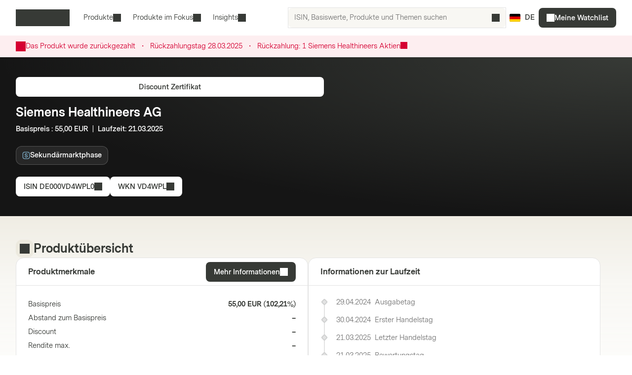

--- FILE ---
content_type: text/css; charset=UTF-8
request_url: https://markets.vontobel.com/_next/static/css/f9e5dcccfb3550ab.css
body_size: 15354
content:
.mk{--grid-max-width:1280px;--gc-gap:16px;--gc-12:4;--gc-10:var(--gc-12);--gc-9:var(--gc-12);--gc-8:var(--gc-12);--gc-7:var(--gc-12);--gc-6:var(--gc-12);--gc-6-flex:var(--gc-12);--gc-5:var(--gc-12);--gc-4:var(--gc-12);--gc-3:var(--gc-12);--gc-2:var(--gc-12);--vertical-spacing:48px;--horizontal-spacing:24px}@media screen and (min-width:768px){.mk{--gc-12:8;--gc-10:8;--gc-9:8;--gc-8:5;--gc-7:5;--gc-6:8;--gc-6-flex:4;--gc-4:3;--gc-3:4;--gc-2:2;--vertical-spacing:64px;--horizontal-spacing:32px}}@media screen and (min-width:1024px){.mk{--gc-gap:32px;--gc-12:12;--gc-10:10;--gc-9:9;--gc-8:8;--gc-7:7;--gc-6:6;--gc-6-flex:6;--gc-5:5;--gc-4:4;--gc-3:3;--gc-2:2;--vertical-spacing:80px}}.mk{--gc-col-size:calc(calc(100% - var(--gc-gap) * calc(var(--gc-12) - 1)) / var(--gc-12));--gc-part:calc(var(--gc-col-size) + var(--gc-gap));--width-grid-12:calc(var(--gc-12) * var(--gc-part) - var(--gc-gap));--width-grid-10:calc(var(--gc-10) * var(--gc-part) - var(--gc-gap));--width-grid-9:calc(var(--gc-9) * var(--gc-part) - var(--gc-gap));--width-grid-8:calc(var(--gc-8) * var(--gc-part) - var(--gc-gap));--width-grid-7:calc(var(--gc-7) * var(--gc-part) - var(--gc-gap));--width-grid-6:calc(var(--gc-6) * var(--gc-part) - var(--gc-gap));--width-grid-6-flex:calc(var(--gc-6-flex) * var(--gc-part) - var(--gc-gap));--width-grid-5:calc(var(--gc-5) * var(--gc-part) - var(--gc-gap));--width-grid-4:calc(var(--gc-4) * var(--gc-part) - var(--gc-gap));--width-grid-3:calc(var(--gc-3) * var(--gc-part) - var(--gc-gap));--width-grid-2:calc(var(--gc-2) * var(--gc-part) - var(--gc-gap));box-sizing:border-box;margin:0 auto;width:100%;max-width:var(--grid-max-width);display:flex;flex-wrap:wrap;column-gap:var(--gc-gap);padding-left:var(--horizontal-spacing);padding-right:var(--horizontal-spacing)}.mk.nk{padding-top:var(--vertical-spacing);padding-bottom:var(--vertical-spacing)}.mk.ok{max-width:1920px}.pk{width:var(--width-grid-12)}.qk{width:var(--width-grid-8)}.rk{width:var(--width-grid-7)}.sk{width:var(--width-grid-6)}.tk{width:var(--width-grid-5)}.uk{width:var(--width-grid-4)}.vk{width:var(--width-grid-3)}.wk{width:var(--width-grid-2)}.Bs{width:32px;height:32px;text-align:center;position:relative}.Bs.Cs{width:16px;height:16px}.Bs.Cs .Ds{border-width:2px}.Bs.Es{width:24px;height:24px}.Bs.Es .Ds{border-width:3px}.Bs.Fs{width:40px;height:40px}.Ds{left:0;border-right:4px solid var(--loader-primary-color,var(--color-icon-primary-default));width:100%;height:100%;display:inline-block;position:absolute;border-radius:50%;border:4px solid var(--loader-primary-color,var(--color-icon-primary-default));border-right-color:var(--loader-secondary-color,var(--color-icon-secondary-default));text-align:center;animation-name:Gs;animation-duration:.9s;animation-iteration-count:infinite;animation-timing-function:cubic-bezier(.53,.21,.29,.67)}@-webkit-keyframes Gs{0%{-webkit-transform:rotate(0deg)}to{-webkit-transform:rotate(1turn)}}@keyframes Gs{0%{-webkit-transform:rotate(0deg)}to{-webkit-transform:rotate(1turn)}}.hh{display:flex;flex-direction:row;justify-content:center;align-items:flex-end;min-height:40px;padding:11px 15px;gap:8px;border-radius:var(--border-radius-s);border:1px solid rgba(0,0,0,0);transition:all .1s ease-in-out;font-family:VontobelSans,Arial,"sanspacing-serif";line-height:16px;font-weight:600;font-size:14px;letter-spacing:normal;line-height:1}@media screen and (min-width:768px){.hh{white-space:nowrap}}.hh ._s{width:16px;height:16px;flex-shrink:0}.hh:where(.ih){min-height:48px;padding:15px 23px}.hh:where(.jh){min-height:32px;padding:7px 15px}.hh:where(.jh){font-family:VontobelSans,Arial,"sanspacing-serif"}.hh:where(.jh){line-height:16px;font-weight:600;font-size:12px;letter-spacing:.02em}.hh:where(.kh){border-radius:80px;padding:9px}.hh:where(.kh) ._s{width:20px;height:20px}.hh:where(.kh.ih){padding:11px}.hh:where(.kh.ih) ._s{width:24px;height:24px}.hh:where(.kh.jh){padding:7px;width:32px;height:32px}.hh:where(.kh.jh) ._s{width:16px;height:16px}.hh.lh{--loader-primary-color:transparent;position:relative}.hh.lh,.hh.lh>*{color:rgba(0,0,0,0)}.hh.lh>*{opacity:0;pointer-events:none}.hh.lh .mh{position:absolute;top:50%;left:50%;transform:translate(-50%,-50%);opacity:1;color:var(--color-text-primary-default)}.hh:where(.lh.ih){padding:11px 23px}.hh{background:var(--color-action-primary-default)}.hh:hover{background:var(--color-action-primary-hover)}.hh:active{background:var(--color-action-primary-pressed)}.hh{color:var(--color-text-primary-default--opposite);--loader-secondary-color:var(--color-text-primary-default--opposite);outline-offset:0;outline:2px solid rgba(0,0,0,0)!important;transition:background-color var(--transition-duration-bc,var(--transition-duration-focus)) var(--transition-function-bc,var(--transition-function-focus)),outline var(--transition-duration-focus) var(--transition-function-focus),outline-offset var(--transition-duration-focus) var(--transition-function-focus)}.nh:focus-visible,.nh:focus-within{outline:none!important}.hh:focus-visible,.nh:focus-visible .hh,div.nh:focus-within :has(:focus-visible)+.hh{outline-offset:2px;outline:2px solid var(--color-other-focus)!important}.hh:where(.oh):not(.hh.lh),.hh:where(.oh):not(.hh.lh):focus-visible,.hh:where(.oh):not(.hh.lh):hover{color:var(--color-text-primary-disabled);background-color:var(--color-action-primary-disabled);border-color:rgba(0,0,0,0);outline:none;pointer-events:none}.hh:where(.ph){background-color:rgba(0,0,0,0);border-color:var(--color-action-secondary-stroke);color:var(--color-text-primary-default);--loader-secondary-color:var(--color-text-primary-default)}.hh:where(.ph):hover{background-color:var(--color-action-secondary-hover)}.hh:where(.ph):active{background-color:var(--color-action-secondary-pressed)}.hh:where(.ph):where(.oh):not(.hh:where(.ph).lh),.hh:where(.ph):where(.oh):not(.hh:where(.ph).lh):focus-visible{border-color:var(--color-action-secondary-stroke-disabled);background-color:rgba(0,0,0,0);color:var(--color-text-primary-disabled)}.hh:where(.qh){background:var(--color-action-tertiary-default)}.hh:where(.qh):hover{background:var(--color-action-tertiary-hover)}.hh:where(.qh):active{background:var(--color-action-tertiary-pressed)}.hh:where(.qh){color:var(--color-text-primary-default);--loader-secondary-color:var(--color-text-primary-default)}.hh:where(.qh):where(.oh):not(.hh:where(.qh).lh),.hh:where(.qh):where(.oh):not(.hh:where(.qh).lh):focus-visible{background-color:var(--color-action-tertiary-disabled);color:var(--color-text-primary-disabled)}.hh:where(.rh){background-color:rgba(0,0,0,0);border-color:rgba(0,0,0,0);color:var(--color-text-primary-default);--loader-secondary-color:var(--color-text-primary-default)}.hh:where(.rh):hover{background-color:var(--color-action-secondary-hover)}.hh:where(.rh):active{background-color:var(--color-action-secondary-pressed)}.hh:where(.rh):where(.oh):not(.hh:where(.rh).lh),.hh:where(.rh):where(.oh):not(.hh:where(.rh).lh):focus-visible{background-color:rgba(0,0,0,0);color:var(--color-text-primary-disabled)}.hh.kh:where(.sh){padding:3px;height:min-content;min-height:0;width:auto}.hh:where(.sh.kh):hover:after{display:none}.hh:where(.sh){position:relative;padding:1px 0;background-color:rgba(0,0,0,0);border-color:rgba(0,0,0,0);height:max-content;min-height:24px;line-height:17px;align-items:center;color:var(--color-action-link-default);--loader-secondary-color:var(--color-action-link-default)}.hh:where(.sh):not(.lh):after{content:"";width:100%;position:absolute;bottom:0;height:1px;opacity:1;opacity:0;left:0;width:0;transition:all .2s ease-in-out;background-color:rgba(0,0,0,0)}.hh:where(.sh):hover:not(.lh){color:var(--color-action-link-hover)}.hh:where(.sh):hover:not(.lh):after{content:"";width:100%;position:absolute;bottom:0;height:1px;opacity:1;background-color:var(--color-action-link-hover)}.hh:where(.sh):hover{background-color:rgba(0,0,0,0)}.hh:where(.sh):not(.lh):active{color:var(--color-action-link-pressed);background-color:rgba(0,0,0,0)}.hh:where(.sh):not(.lh):active:after{content:"";width:100%;position:absolute;bottom:0;height:1px;opacity:1;background-color:var(--color-action-link-pressed)}.hh:where(.sh):where(.oh):not(.hh:where(.sh).lh),.hh:where(.sh):where(.oh):not(.hh:where(.sh).lh):focus-visible{background-color:rgba(0,0,0,0);color:var(--color-action-link-disabled)}.hh:where(.sh):where(.ih){padding:3px 0;height:28px}.hh:where(.sh):where(.jh){height:20px;padding:0}.hh:where(.sh):where(.jh.kh){width:20px}._i .hh:where(.sh):not(._i ._r .hh:where(.sh)),.hh:where(.sh)._i{color:var(--color-text-primary-default)}.hh:where(.th){background:var(--color-action-primary-danger-default)}.hh:where(.th):hover{background:var(--color-action-primary-danger-hover)}.hh:where(.th):active{background:var(--color-action-primary-danger-pressed)}.hh:where(.th){color:var(--color-text-primary-default--opposite);--loader-secondary-color:var(--color-text-primary-default--opposite)}.hh:where(.th):where(.oh):not(.hh:where(.th).lh),.hh:where(.th):where(.oh):not(.hh:where(.th).lh):focus-visible{background-color:var(--color-action-primary-danger-disabled);color:var(--color-text-primary-disabled)}.hh:where(.uh){background-color:rgba(0,0,0,0);border-color:var(--color-action-secondary-danger-stroke);color:var(--color-text-signal-danger);--loader-secondary-color:var(--color-text-signal-danger)}.hh:where(.uh):hover{background-color:var(--color-action-secondary-danger-hover)}.hh:where(.uh):active{background-color:var(--color-action-secondary-danger-pressed)}.hh:where(.uh):where(.oh):not(.hh:where(.uh).lh),.hh:where(.uh):where(.oh):not(.hh:where(.uh).lh):focus-visible{background-color:rgba(0,0,0,0);border-color:var(--color-action-secondary-danger-stroke-disabled);color:var(--color-text-primary-disabled)}.hh:where(.vh){display:inline-flex}.hh:where(.wh){padding:9px 11px}.hh:where(.wh):where(.jh){padding:5px 11px}.hh:where(.wh):where(.kh){padding:9px;border-radius:var(--border-radius-s)}.hh:where(.wh):where(.kh):where(.jh){padding:7px}.Lj{--webkit-mask-image:var(--mis);--webkit-mask-repeat:no-repeat;--webkit-mask-position:center;--webkit-mask-size:contain;mask-image:var(--mis);mask-repeat:no-repeat;mask-position:center;mask-size:contain;display:block;width:1em;height:1em;background-color:currentColor}.lj>span{text-decoration:underline;height:auto}.lj>span:hover:after{display:none}@media screen and (min-width:768px){.lj>span{white-space:nowrap;text-decoration:none}.lj>span:hover:after{display:initial}.lj>span:after{opacity:1;left:0;width:100%;background-color:var(--color-action-link-default)}}.ep{position:relative;height:auto;width:auto;display:inline-block}.fp{font-family:VontobelSans,Arial,"sanspacing-serif";line-height:16px;font-weight:400;font-size:12px;letter-spacing:.02em;max-width:clamp(max(200px,30vw),50vw,80%);position:fixed;width:max-content;background-color:var(--color-surface-static-primary-dark);color:var(--color-text-primary-default);border-radius:var(--border-radius-xs);border:1px solid #fff;box-shadow:var(--shadow-s);padding:4px 8px;z-index:100;text-align:left;opacity:0;transition:opacity .15s ease}.fp.gp{opacity:1}.fp.hp{max-width:clamp(max(256px,50vw),60vw,80%)}.ip,.ip:after,.ip:before{position:absolute;width:8px;height:8px}.ip:after,.ip:before{content:"";transform:rotate(45deg);top:-1px}.ip:before{background-color:#fff}.ip:after{background-color:var(--color-surface-static-primary-dark);left:0;top:0}.fp[data-position^=top] .ip{bottom:-4px;left:var(--distance-arrow-tooltip)}.fp[data-position^=top] .ip:after,.fp[data-position^=top] .ip:before{top:1px}.fp[data-position^=top] .ip:after{top:0}.fp[data-position^=bottom] .ip{top:-4px;left:var(--distance-arrow-tooltip)}.oj{position:relative}.pj{position:absolute;opacity:0;top:0;left:0;right:0;bottom:0;pointer-events:none}.qj{font-family:VontobelSans,Arial,"sanspacing-serif";line-height:20px;font-weight:400;font-size:14px;letter-spacing:normal;cursor:pointer;color:var(--color-text-primary-default);background:rgba(0,0,0,0);width:100%}@media screen and (max-width:1023px){.qj{min-width:64px}}.qj{outline-offset:0;outline:2px solid rgba(0,0,0,0)!important;transition:background-color var(--transition-duration-bc,var(--transition-duration-focus)) var(--transition-function-bc,var(--transition-function-focus)),outline var(--transition-duration-focus) var(--transition-function-focus),outline-offset var(--transition-duration-focus) var(--transition-function-focus)}.oj:focus-visible,.oj:focus-within{outline:none!important}.pj:focus-visible+.qj{outline-offset:2px;outline:2px solid var(--color-other-focus)!important}.qj:hover{background-color:var(--color-action-secondary-hover)}.qj:active{background-color:var(--color-action-secondary-pressed)}.qj.rj{color:var(--color-text-primary-disabled);background:rgba(0,0,0,0)}.qj.sj{border:1px solid var(--color-action-secondary-stroke)}.qj.sj.tj{border-color:var(--color-other-line-default)}.qj.sj.rj{border-color:var(--color-action-secondary-disabled)}.pj:checked+.qj{color:var(--color-text-primary-default--opposite);background-color:var(--color-action-primary-default)}.pj:checked+.qj:hover{background-color:var(--color-action-primary-hover)}.pj:checked+.qj:active{background-color:var(--color-action-primary-pressed)}.pj:checked+.qj.sj{border-color:rgba(0,0,0,0)}.pj:checked+.qj.rj{background-color:var(--color-action-primary-disabled)}.pj:checked+.qj.tj{color:var(--color-text-primary-default);background-color:var(--color-action-tertiary-default)}.pj:checked+.qj.tj.sj{border-color:var(--color-other-line-sand)}.pj:checked+.qj.tj.rj{background-color:var(--color-action-tertiary-disabled)}.qj.uj,.qj.vj{width:auto}.kk{cursor:pointer;overflow:hidden;border-radius:.5rem;background-color:var(--color-surface-static-primary);box-shadow:var(--shadow-xl)}.kk:hover{box-shadow:var(--shadow-xxl)}.Zk{font-family:VontobelSans,Arial,"sanspacing-serif";font-weight:700;line-height:1.5}.al{font-size:120px;font-weight:900}@media screen and (min-width:768px){.al{font-size:200px}}.bl{font-size:20px}.cl{font-size:16px}.dl{font-size:14px}.el{font-size:10px}.fl{margin-left:auto;margin-right:auto;max-width:1440px;padding-left:24px;padding-right:24px;width:100%}.fl.gl{max-width:1920px}@media screen and (min-width:768px){.fl{padding-left:32px;padding-right:32px}}.Uf{font-family:VontobelSerif,Georgia,serif;line-height:40px;font-weight:700;font-size:32px;letter-spacing:-.01em}@media screen and (min-width:768px){.Uf{font-family:VontobelSerif,Georgia,serif;line-height:56px;font-weight:700;font-size:48px;letter-spacing:-.01em}}@media screen and (min-width:1024px){.Uf{font-family:VontobelSerif,Georgia,serif;line-height:64px;font-weight:700;font-size:56px;letter-spacing:-.01em}}.Vf{font-family:VontobelSerif,Georgia,serif;line-height:40px;font-weight:700;font-size:32px;letter-spacing:-.01em}@media screen and (min-width:768px){.Vf{font-family:VontobelSerif,Georgia,serif;line-height:56px;font-weight:700;font-size:48px;letter-spacing:-.01em}}.Vf{color:var(--color-text-primary-default)}.Wf{font-family:VontobelSerif,Georgia,serif;line-height:36px;font-weight:700;font-size:28px;letter-spacing:-.01em}@media screen and (min-width:768px){.Wf{font-family:VontobelSerif,Georgia,serif;line-height:48px;font-weight:700;font-size:40px;letter-spacing:-.01em}}.Wf{color:var(--color-text-primary-default)}.Xf{font-family:VontobelSerif,Georgia,serif;line-height:24px;font-weight:700;font-size:16px;letter-spacing:normal}@media screen and (min-width:768px){.Xf{font-family:VontobelSerif,Georgia,serif;line-height:24px;font-weight:700;font-size:16px;letter-spacing:normal}}.Xf{color:var(--color-text-primary-default)}.Yf{font-family:VontobelSans,Arial,"sanspacing-serif";line-height:36px;font-weight:700;font-size:28px;letter-spacing:normal}@media screen and (min-width:768px){.Yf{font-family:VontobelSans,Arial,"sanspacing-serif";line-height:48px;font-weight:700;font-size:36px;letter-spacing:normal}}.Zf{font-family:VontobelSans,Arial,"sanspacing-serif";line-height:32px;font-weight:700;font-size:24px;letter-spacing:normal}@media screen and (min-width:768px){.Zf{font-family:VontobelSans,Arial,"sanspacing-serif";line-height:40px;font-weight:700;font-size:32px;letter-spacing:normal}}.ag{font-family:VontobelSans,Arial,"sanspacing-serif";line-height:28px;font-weight:700;font-size:20px;letter-spacing:normal}@media screen and (min-width:768px){.ag{font-family:VontobelSans,Arial,"sanspacing-serif";line-height:32px;font-weight:700;font-size:24px;letter-spacing:normal}}.bg,.cg,.dg{font-family:VontobelSans,Arial,"sanspacing-serif";line-height:28px;font-weight:700;font-size:20px;letter-spacing:normal}@media screen and (min-width:768px){.bg,.cg,.dg{font-family:VontobelSans,Arial,"sanspacing-serif";line-height:28px;font-weight:700;font-size:20px;letter-spacing:normal}}.eg{font-family:VontobelSans,Arial,"sanspacing-serif";line-height:28px;font-weight:400;font-size:20px;letter-spacing:normal}@media screen and (min-width:768px){.eg{font-family:VontobelSans,Arial,"sanspacing-serif";line-height:28px;font-weight:400;font-size:20px;letter-spacing:normal}}.Sf{width:70px;height:70px}@media screen and (min-width:768px){.Sf{width:140px;height:140px}}.Tf{width:140px;height:140px}.m{display:grid;place-items:center;background-color:var(--color-surface-static-secondary-light);padding-top:80px;padding-bottom:128px;flex:1}.n{min-height:100vh}.o{text-align:center;width:var(--width-grid-5);margin:auto}.p{position:relative;display:inline-block;font-weight:900;color:var(--color-text-primary-default);text-shadow:0 24px 56px rgba(0,0,0,.08)}.q{position:absolute;color:var(--color-surface-static-secondary);right:-32px}@media screen and (min-width:768px){.q{right:-64px;top:-16px}}.r{margin-top:32px}.s{position:relative;line-height:1}.t{display:inline-block;border-radius:50%;padding:16px;background:var(--color-surface-interactive-danger-default)}.u{background-color:var(--color-text-signal-danger);font-family:VontobelSerif,Georgia,serif;line-height:40px;font-weight:700;font-size:32px;letter-spacing:-.01em}@media screen and (min-width:768px){.u{font-family:VontobelSerif,Georgia,serif;line-height:56px;font-weight:700;font-size:48px;letter-spacing:-.01em}}.v{margin-top:24px}.w{margin-top:8px}.vs{--checkbox-color-default:var(--color-icon-interactive-default);--checkbox-color-hover:var(--color-icon-interactive-hover);--checkbox-color-pressed:var(--color-icon-interactive-pressed)}.vs.ws{--checkbox-color-default:var(--checkbox-color);--checkbox-color-hover:color-mix(in srgb,var(--checkbox-color),black 20%);--checkbox-color-pressed:color-mix(in srgb,var(--checkbox-color),black 40%);color:var(--checkbox-color-default)}.vs{position:relative;display:block;cursor:pointer;padding-left:28px;padding-top:4px;-webkit-user-select:none;-moz-user-select:none;-ms-user-select:none;user-select:none;font-family:VontobelSans,Arial,"sanspacing-serif";line-height:20px;font-weight:400;font-size:14px;letter-spacing:normal;line-height:1;text-align:left}.vs.xs{cursor:default}.vs a{color:var(--color-text-primary-default);font-family:VontobelSans,Arial,"sanspacing-serif";line-height:20px;font-weight:600;font-size:14px;letter-spacing:normal}.vs input{height:0;width:0;opacity:0}.vs input,.ys{position:absolute}.ys{left:0;height:16px;width:16px;border-radius:.25rem;border-width:1px;border-color:var(--checkbox-color-default);top:4px}.ys:hover{border-color:var(--checkbox-color-hover)}.ys:active{outline:4px solid var(--color-other-line-strong)}.vs.xs .ys{cursor:default;border-color:var(--color-icon-interactive-disabled)}.vs:hover input~.ys{border-color:var(--checkbox-color-hover)}.vs input:checked~.ys{background-color:var(--checkbox-color-default)}.vs input:checked~.ys:hover{background-color:var(--checkbox-color-hover)}.vs input:focus-visible~.ys,.vs input:focus~.ys{outline:4px solid var(--color-other-focus);border-color:var(--checkbox-color-pressed)}.ys:after{position:absolute;display:none;content:""}.vs input:checked~.ys:after{display:block}.vs .ys:after{left:5px;top:2px;width:4px;height:8px;border:solid #fff;border-width:0 1px 1px 0;transform:rotate(45deg)}.zs{line-height:20px}.As{color:var(--color-text-signal-danger);font-family:VontobelSans,Arial,"sanspacing-serif";line-height:16px;font-weight:600;font-size:10px;letter-spacing:.02em;display:block;margin-top:8px}.do{margin-bottom:8px;border-top:1px solid var(--color-action-primary-danger-default)}.eo{margin-bottom:4px}.Bi{position:fixed;right:12px;bottom:12px;width:12px;height:12px;background-color:var(--color-action-primary-danger-hover);border-radius:50%;cursor:context-menu;z-index:10000;border:1px solid var(--color-action-primary-danger-hover)}.Bi:hover{background-color:var(--color-action-primary-danger-pressed)}.Ci{position:fixed;right:8px;bottom:8px;background-color:var(--color-surface-interactive-danger-hover);color:var(--color-text-primary-default);padding:8px;z-index:10000;font-family:monospace;font-size:12px;border-radius:4px;border:1px solid var(--color-action-primary-danger-default);min-width:250px;max-width:350px;max-height:400px;overflow:hidden;flex-direction:column}.Ci,.Di{display:flex}.Di{justify-content:space-between;align-items:center;margin-bottom:8px;border-bottom:1px solid var(--color-action-primary-danger-default);padding-bottom:4px}.Ei{margin:0;font-size:14px}.Fi{background:none;border:none;color:var(--color-text-primary-default);cursor:pointer;font-size:18px;padding:2px 4px}.Br{width:20px;height:20px}.Cr{width:10px;height:8px}.Dr{width:72px;height:72px}.Er{height:17px}.Er,.Fr{width:16px}.Fr{height:16px}.qL{display:flex;gap:8px;position:fixed;left:16px;right:16px;top:88px}.qL.rL{top:auto;bottom:16px}.qL{z-index:22;overflow:hidden;padding:16px;background:var(--color-surface-static-primary);border:1px solid var(--color-other-line-default);box-shadow:var(--shadow-m);border-radius:var(--border-radius-m);max-width:480px}@media screen and (min-width:768px){.qL{left:auto;right:32px;top:104px;min-width:400px}}.sL{width:32px;height:32px;border-radius:var(--border-radius-s);display:flex;align-items:center;justify-content:center}.tL{padding:8px;width:16px;height:16px}.tL ._s{background-color:var(--icon-color)}.uL{--icon-color:var(--color-icon-signal-success);background:var(--color-surface-interactive-success-default)}.vL,.wL{--icon-color:var(--color-icon-signal-danger);background:var(--color-surface-interactive-danger-default)}.xL{flex-direction:column;gap:4px;flex:1}.xL,.yL{display:flex}.yL{justify-content:space-between;align-items:center}.zL{line-height:24px;font-weight:700;font-size:16px;letter-spacing:normal;color:var(--color-text-primary-default)}.AL,.zL{font-family:VontobelSans,Arial,"sanspacing-serif"}.AL{line-height:20px;font-weight:400;font-size:14px;letter-spacing:normal;color:var(--color-text-primary-subtitle)}.BL{position:absolute;bottom:0;right:0;left:0}.CL{width:100%;height:2px;border-radius:10px;background:var(--color-icon-interactive-default);transition-property:width;transition-duration:.1s;transition-timing-function:linear}.DL{position:absolute;top:8px;right:8px;width:40px;height:40px;border-radius:50%}.DL ._s{width:12px;height:12px}.EL{width:10px;height:10px}.il{margin-left:24px;margin-right:24px;width:calc(100% - 48px);display:flex;justify-content:center;flex-direction:column}@media screen and (min-width:768px){.il{margin-left:32px;margin-right:32px;width:calc(100% - 64px)}}@media screen and (min-width:1280px){.il{max-width:1216px;margin:0 auto}.jl{padding-left:104px;padding-right:104px}}@media screen and (min-width:1440px){.il{max-width:1216px;margin:0 auto}.jl{padding-left:104px;padding-right:104px}}.kl{width:auto;margin-left:auto;margin-right:auto;max-width:1440px;padding-left:24px;padding-right:24px;width:100%}@media screen and (min-width:768px){.kl{padding-left:32px;padding-right:32px}}@media screen and (min-width:1280px){.ll{max-width:1856px}}.ml{align-items:center;text-align:center}.nl{align-items:end;text-align:right}.il.ol{padding-top:48px;padding-bottom:48px;margin:0 auto}@media screen and (min-width:768px){.il.ol{padding-top:64px;padding-bottom:64px}}@media screen and (min-width:1024px){.il.ol{padding-top:96px;padding-bottom:96px}}.jQ{display:flex;flex-direction:column;padding:24px}@media screen and (min-width:1024px){.jQ{padding-left:104px}}.kQ{margin-top:40px}.lQ{margin-bottom:48px}@media screen and (min-width:768px){.lQ{margin-bottom:112px}}.lQ{max-width:696px}.mQ{margin-bottom:16px}@media screen and (min-width:768px){.mQ{margin-bottom:16px}}.nQ{line-height:24px;font-weight:400;font-size:16px;letter-spacing:normal}.nQ,.qo{font-family:VontobelSans,Arial,"sanspacing-serif"}.qo{line-height:16px;font-weight:600;font-size:12px;letter-spacing:.02em;display:block;margin-bottom:8px;color:var(--color-text-primary-default)}._i .qo:not(._i ._r .qo),.qo._i{color:var(--color-text-primary-subtitle)}.qo.ro{color:var(--color-text-primary-disabled)}.so{width:16px;height:16px;margin:2px 4px -3px}.xk{color:var(--color-text-signal-danger);font-family:VontobelSans,Arial,"sanspacing-serif";line-height:16px;font-weight:600;font-size:10px;letter-spacing:.02em;display:block;margin-top:8px}.yk{display:flex;gap:8px}.Xi{line-height:16px;font-weight:600;font-size:10px;letter-spacing:.02em;color:var(--color-text-primary-subtitle);margin-top:4px}.Xi,.Yi{font-family:VontobelSans,Arial,"sanspacing-serif"}.Yi{line-height:16px;font-weight:600;font-size:10px;letter-spacing:.02em;color:var(--color-text-signal-danger);margin-top:4px}.Zi{display:flex;line-height:24px;font-weight:400;font-size:16px;letter-spacing:normal;background-color:var(--color-surface-interactive-regular-default);border:1px solid var(--color-other-line-default);border-radius:var(--border-radius-s);color:var(--color-text-primary-default);width:100%;overflow:hidden;--padding:12px;--padding-left:12px;--padding-right:12px;height:46px;--webkit-appearance:initial;appearance:none}.Zi,.Zi .aj{font-family:VontobelSans,Arial,"sanspacing-serif"}.Zi .aj{line-height:24px;font-weight:400;font-size:16px;letter-spacing:normal;caret-color:var(--color-icon-interactive-default);background:rgba(0,0,0,0);border:none;outline:none;padding:0;margin:0;width:100%;padding:var(--padding) var(--padding) var(--padding) var(--padding-left)}.Zi .aj::placeholder{color:var(--color-text-primary-subtitle)}.Zi .aj:focus,.Zi .aj:focus-visible{outline:none}@media screen and (min-width:1024px){.Zi.bj{line-height:20px;font-weight:400;font-size:14px;letter-spacing:normal;--padding:6px;--padding-left:12px;height:32px}.Zi.bj,.Zi.bj .aj{font-family:VontobelSans,Arial,"sanspacing-serif"}.Zi.bj .aj{line-height:20px;font-weight:400;font-size:14px;letter-spacing:normal}.Zi.cj{line-height:20px;font-weight:400;font-size:14px;letter-spacing:normal;--padding:10px;--padding-left:12px;height:40px}.Zi.cj,.Zi.cj .aj{font-family:VontobelSans,Arial,"sanspacing-serif"}.Zi.cj .aj{line-height:20px;font-weight:400;font-size:14px;letter-spacing:normal}}.Zi.dj{border-color:var(--color-action-secondary-danger-stroke)}.Zi[aria-disabled=true]{border-color:var(--color-other-line-weak);background-color:var(--color-surface-interactive-regular-disabled);opacity:1}.Zi[aria-disabled=true],.Zi[aria-disabled=true] .aj::placeholder{color:var(--color-text-primary-disabled)}.Zi:hover{border-color:var(--color-other-line-default);background-color:var(--color-surface-interactive-regular-hover)}.Zi:focus,.Zi:focus-visible,.Zi:focus-within{border-color:var(--color-other-focus);outline:0!important}.Zi._i,._i .Zi:not(._i ._r .Zi){background-color:rgba(0,0,0,0)}.Zi._i:hover,._i .Zi:not(._i ._r .Zi):hover{background-color:var(--color-action-secondary-hover)}.ej{white-space:nowrap;display:flex;align-items:center;padding-left:var(--padding-left);cursor:text}.ej~.aj,.fj{padding-left:.5ch}.fj{white-space:nowrap;display:flex;align-items:center;padding-right:var(--padding-right);cursor:text;color:var(--color-text-primary-subtitle);font-family:VontobelSans,Arial,"sanspacing-serif";line-height:20px;font-weight:400;font-size:14px;letter-spacing:normal}.gj{position:relative}.gj .aj{padding-right:84px;-moz-appearance:textfield}.gj .aj::-webkit-inner-spin-button,.gj .aj::-webkit-outer-spin-button{-webkit-appearance:none;margin:0}@media screen and (min-width:1024px){.gj .aj.bj,.gj .aj.cj{padding-right:64px}}.hj{position:absolute;right:6px;top:6px;gap:4px;display:flex}@media screen and (min-width:1024px){.hj{right:7px;top:7px}}.ij{border-radius:6px;width:34px;height:34px;min-height:34px;padding:6px 0}@media screen and (min-width:1024px){.ij{padding:0}.ij.bj,.ij.cj{width:24px;height:24px;min-height:24px}.ij ._s{margin:1px}}.jj{display:flex;flex-direction:column}.kj{width:16px;height:16px}.KA{position:absolute;height:100%;width:100%;background-color:var(--color-surface-static-tertiary)}.LA{position:relative;padding-bottom:min(61%,256px)}@media screen and (min-width:768px){.LA{padding-bottom:min(61%,400px)}}.VA{position:relative}.WA{display:none}@media screen and (min-width:1024px){.WA{display:block;position:fixed;top:0;left:0;width:100%;height:100%;z-index:998}}.XA{margin-bottom:25px}.YA{background-color:var(--color-surface-static-tertiary);position:relative;z-index:10;min-height:60px}.YA,.ZA{display:block;border-radius:var(--border-radius-xs)}.ZA{overflow:hidden;width:100%;height:100%;border:1px solid var(--color-other-line-default)}.ZA,.aB{position:absolute}.aB{max-width:100%;bottom:-28px;z-index:1;font-weight:400;font-size:14px;line-height:20px;color:var(--color-text-primary-subtitle);background:var(--color-surface-static-primary)}.bB{overflow:hidden;text-overflow:ellipsis;white-space:nowrap}.cB{inset:0;box-sizing:border-box;padding:0;border:none;width:0;height:0;min-width:100%;max-width:100%;min-height:100%;max-height:100%;object-fit:cover;color:rgba(0,0,0,0);text-indent:-9999px}.cB,.dB{position:absolute;margin:auto;display:block}.dB{top:50%;left:50%;transform:translate(-50%,-50%)}.eB,.fB{display:none}.fB{opacity:0}@media screen and (min-width:1024px){.fB{display:block;position:absolute;z-index:11;width:100%;height:100%;cursor:zoom-in}.fB:focus+.YA .ZA{outline:solid 2px var(--color-icon-interactive-default);box-shadow:0 0 0 6px var(--color-icon-interactive-disabled)}.fB:checked{cursor:zoom-out;z-index:999}}.fB:not(:checked):hover+.YA .cB{transform:scale(1.03);transition-timing-function:ease-out;transition:.2s;transition-property:transform}@media screen and (min-width:1024px){.fB:checked+.YA .cB{max-width:95vw;max-height:none;min-width:auto;min-height:auto;height:auto;outline:0}.fB:checked+.YA .ZA{outline:0;border:none}.fB:checked+.YA .aB{display:none}.fB:checked+.YA{background-color:rgba(0,0,0,0);position:relative;margin:0;top:50%;z-index:990;left:0;transform:translateY(-50%)}.fB:checked~.gB{background-color:var(--color-other-overlay-dark);z-index:800;opacity:.8;position:fixed;top:0;left:0;width:100%;height:100%}.fB:checked~.eB{display:block;z-index:990;text-align:center;font-size:24px;color:var(--color-icon-primary-default);position:absolute;top:2vh;right:2vw}}.uQ{display:flex;flex-direction:column;position:fixed;left:16px;right:16px;bottom:16px;z-index:22;background:var(--color-surface-static-primary);border:1px solid var(--color-other-line-default);box-shadow:var(--shadow-m);border-radius:var(--border-radius-l)}@media screen and (min-width:768px){.uQ{left:auto;right:32px;bottom:32px;max-width:480px;width:100%;background-size:100% 184px}}.vQ{display:none}.wQ{position:relative}@media screen and (max-width:767px){.xQ .wQ{display:none}}.yQ{display:none}@media screen and (max-width:767px){.xQ .yQ{display:block;padding:22px 16px 0}.xQ .zQ{display:none}}figure.AQ{width:100%;height:216px;position:relative;border-radius:var(--border-radius-l) var(--border-radius-l) 0 0;overflow:hidden}figure.AQ img{object-position:56% center!important}@media screen and (min-width:768px){figure.AQ img{object-position:66% center!important}}.BQ{padding:16px}@media screen and (min-width:768px){.BQ{padding:16px 22px}}.CQ{position:absolute;top:16px;right:16px}.DQ{width:100%;grid-area:button}@media screen and (min-width:768px){.DQ{width:inherit}}.EQ{font-family:VontobelSans,Arial,"sanspacing-serif";line-height:20px;font-weight:400;font-size:14px;letter-spacing:normal;color:var(--color-text-primary-default);margin-bottom:16px}@media screen and (min-width:768px){.FQ{display:none}}.xQ .FQ{display:none}.FQ{margin-top:16px}.GQ{display:none;gap:16px;grid-template-columns:1fr;grid-template-areas:"title" "firstName" "lastName" "email" "legal" "button"}@media screen and (min-width:768px){.GQ{display:grid;grid-template-columns:repeat(4,1fr);grid-template-areas:"title title title title" "firstName firstName lastName lastName" "email email email email" "legal legal legal button"}}.xQ .GQ{display:grid}.HQ{grid-area:title}.IQ{grid-area:firstName}.JQ{grid-area:lastName}.KQ{grid-area:email}.LQ{grid-area:legal;display:block;font-family:VontobelSans,Arial,"sanspacing-serif";line-height:20px;font-weight:400;font-size:14px;letter-spacing:normal;color:var(--color-text-primary-default)}.LQ p{display:inline-block}.LQ a{color:var(--color-action-link-default);font-family:VontobelSans,Arial,"sanspacing-serif";line-height:20px;font-weight:700;font-size:14px;letter-spacing:normal}.LQ a:hover{text-decoration:underline}.MQ.xQ{position:fixed;top:0;left:0;right:0;bottom:0;z-index:22;background:var(--color-other-overlay-dark)}@media screen and (min-width:768px){.MQ.xQ{display:none}}.NQ{display:flex;align-items:flex-end}.OQ{width:max-content}.PQ{width:20px;height:20px}.IF{background-image:var(--gradient-primary-dark);background-repeat:no-repeat;border-radius:var(--border-radius-l);border:1px solid var(--color-other-line-default);margin-top:24px;padding:24px;display:flex;flex-direction:column;justify-content:space-between;width:100%}@media screen and (min-width:768px){.IF{margin-top:32px;flex-direction:row;align-items:center}}.JF{display:flex;gap:12px}.JF ._s{width:24px;height:24px}.KF{color:var(--color-icon-secondary-default);width:22px}.LF{font-family:VontobelSans,Arial,"sanspacing-serif";line-height:28px;font-weight:700;font-size:18px;letter-spacing:normal;color:var(--color-text-primary-default);flex:1}.MF ._s{width:16px;height:16px}.MF>span{margin-top:24px;width:100%}@media screen and (min-width:768px){.MF>span{margin-top:inherit;width:inherit}}.Rf{width:109px;height:34px;background-color:var(--color-text-primary-default)}.Qm{display:flex;flex-direction:column;align-items:center;padding-top:32px;padding-bottom:32px;text-align:center}@media screen and (min-width:768px){.Qm{flex-direction:row;gap:32px;text-align:left}}@media screen and (max-width:1023px){.Qm{gap:40px}}.Qm .Rm{display:flex;flex-direction:column;width:100%}@media screen and (max-width:767px){.Qm .Rm{gap:24px;text-align:left;align-items:flex-start}.Qm .Rm ._s{margin-left:0}}@media screen and (min-width:768px){.Qm .Rm{width:50%;gap:24px;flex-direction:column;align-items:flex-start}}@media screen and (max-width:767px){.Qm .Sm{text-align:left}}@media screen and (min-width:768px){.Qm .Sm{display:flex;flex-direction:row;width:50%;align-items:center}}.Qm ._s{margin:auto;color:var(--color-text-primary-default)}@media screen and (min-width:768px){.Qm ._s{margin-right:auto;margin-left:0}}@media screen and (min-width:1024px){.Qm ._s{margin:0}}.Qm .Tm{bottom:auto}@media screen and (min-width:768px){.Qm .Tm{margin-left:auto;text-align:left}}@media screen and (min-width:1024px){.Qm .Tm{margin:0}}.Qm *>p{font-family:VontobelSans,Arial,"sanspacing-serif";line-height:16px;font-weight:400;font-size:10px;letter-spacing:.02em;color:var(--color-text-primary-subtitle)}.xN{margin-top:10px;padding-bottom:22px}.yN{color:var(--color-text-secondary-default);font-family:VontobelSans,Arial,"sanspacing-serif";line-height:16px;font-weight:400;font-size:12px;letter-spacing:.02em}.pN{margin-top:8px}.qN{display:block;overflow:hidden;text-overflow:ellipsis;white-space:nowrap;padding-bottom:2px}.qN.qN{color:var(--color-text-primary-default)}.qN>span{font-family:VontobelSans,Arial,"sanspacing-serif";line-height:20px;font-weight:400;font-size:14px;letter-spacing:normal;display:inline}@media screen and (min-width:1024px){.qN>span{font-family:VontobelSans,Arial,"sanspacing-serif";line-height:16px;font-weight:400;font-size:12px;letter-spacing:.02em}}.MN{font-family:VontobelSans,Arial,"sanspacing-serif";line-height:20px;font-weight:400;font-size:14px;letter-spacing:normal;display:inline}@media screen and (min-width:1024px){.MN{font-family:VontobelSans,Arial,"sanspacing-serif";line-height:16px;font-weight:400;font-size:12px;letter-spacing:.02em}}.uN{flex:327;padding-bottom:14px;min-width:0}@media screen and (min-width:768px){.uN{flex:672}}@media screen and (min-width:1024px){.uN{flex:288;padding-bottom:0}}@media screen and (min-width:1280px){.uN{flex:336}}.vN{flex:200}.vN,.wN{min-width:0}.wN{flex:408}@media screen and (min-width:1024px){.uN:last-child{flex:56}.uN h2:nth-of-type(2),.vN h2:not(:first-of-type),.wN h2:nth-of-type(2){margin-top:38px}}.IR{color:var(--color-icon-primary-default)}.sN{padding-top:32px;display:flex;gap:8px}@media screen and (min-width:1024px){.sN{padding-top:11px}}.tN{display:flex}.LH{width:100%;padding:8px;margin-left:auto;margin-right:auto}.LH.MH.NH{box-shadow:var(--shadow-xl)}.LH .OH{display:flex;justify-content:space-between;width:100%;padding:8px 16px;text-align:left;min-height:40px;font-family:VontobelSans,Arial,"sanspacing-serif";line-height:28px;font-weight:700;font-size:18px;letter-spacing:normal}.LH .OH:focus-visible{border:1px solid var(--color-other-focus)}.LH .PH{padding:16px 16px 8px}.LH .QH{border-radius:9999px;background-color:var(--color-other-overlay-sand-light)}.LH .QH,.LH .RH{width:40px;height:40px;display:inline-flex;align-items:center;justify-content:space-between}.LH .SH{flex-shrink:0}.LH .SH.MH{transform:rotate(180deg)}.LH.TH,.LH.TH .OH,.LH.TH .PH,.LH.UH{padding:0}.LH.UH{color:var(--color-text-primary-default)}.LH.UH .OH{font-family:VontobelSans,Arial,"sanspacing-serif";line-height:24px;font-weight:700;font-size:16px;letter-spacing:normal;padding-left:0;padding-right:0}.LH.UH .PH{padding:0}.VH{width:20px;height:20px}.JR{font-family:VontobelSans,Arial,"sanspacing-serif";line-height:24px;font-weight:400;font-size:16px;letter-spacing:normal;color:var(--color-text-secondary-default)}.rN{display:flex;flex-direction:column}@media screen and (min-width:768px){.rN{flex-direction:row}}.Rb{background-color:var(--color-surface-static-primary-dark)}.Sb{display:flex;flex-direction:column;align-items:flex-start;gap:8px;padding-top:22px;padding-bottom:18px;text-align:left;width:100%}@media screen and (min-width:1024px){.Sb{flex-direction:row;gap:32px;padding-bottom:10px}}.Tb{border-bottom:1px solid var(--color-other-line-weak)}.Tb,.Ub{width:100%}.Ub{display:flex;padding:12px 24px;align-items:center;gap:19px;background-color:var(--color-surface-interactive-danger-default);position:sticky;bottom:0;z-index:19}.Ub .Vb{font-family:VontobelSans,Arial,"sanspacing-serif";line-height:20px;font-weight:400;font-size:14px;letter-spacing:normal;color:var(--color-text-signal-danger);max-width:1216px;margin:auto}@media screen and (min-width:768px){.Ub{padding:12px 112px}}.Sy{display:flex;justify-content:center;align-items:center;border-radius:2px;min-width:50px;margin-left:33px;outline-offset:0;outline:2px solid rgba(0,0,0,0)!important;transition:background-color var(--transition-duration-bc,var(--transition-duration-focus)) var(--transition-function-bc,var(--transition-function-focus)),outline var(--transition-duration-focus) var(--transition-function-focus),outline-offset var(--transition-duration-focus) var(--transition-function-focus)}.Sy:focus-visible,.Sy:focus-within :has(:focus-visible){outline-offset:2px;outline:2px solid var(--color-other-focus)!important}.Ty{font-family:VontobelSans,Arial,"sanspacing-serif";line-height:20px;font-weight:600;font-size:14px;letter-spacing:normal;line-height:1;margin-left:9px}.Uy{width:22px}.XF{z-index:21;position:fixed;top:72px;width:100%;height:100dvh;background:var(--color-surface-static-primary);display:flex;flex-direction:column;--padding-left:24px;--padding-right:24px}@media(orientation:landscape)and (max-height:480px){.XF{--padding-left:32px;--padding-right:32px}}@media screen and (min-width:768px){.XF{--padding-left:32px;--padding-right:32px}}.XF{max-height:calc(100dvh - 72px);transition:max-height .8s cubic-bezier(.9,0,.4,1);overflow:hidden}.XF>*{opacity:1;visibility:visible;transition:opacity .8s cubic-bezier(.9,0,.4,1),visibility 0s linear 0s}.XF.YF{max-height:0}.XF.YF>*{opacity:0;visibility:hidden;transition:opacity .8s cubic-bezier(.9,0,.4,1) 0s,visibility 0s linear .8s}.XF:not(.YF){max-height:calc(100dvh - 72px);transition:max-height 1s cubic-bezier(.6,0,.1,1);overflow:hidden}.XF:not(.YF)>*{opacity:1;visibility:visible;transition:opacity 1s cubic-bezier(.6,0,.1,1),visibility 0s linear 0s}.XF:not(.YF).YF{max-height:0}.XF:not(.YF).YF>*{opacity:0;visibility:hidden;transition:opacity 1s cubic-bezier(.6,0,.1,1) 0s,visibility 0s linear 1s}.XF:not(.YF){overflow-y:auto}@media screen and (min-width:1280px){.XF{display:none}}.ZF{padding:0 var(--padding-right) 80px var(--padding-left);flex:1;display:flex;flex-direction:column;justify-content:flex-end}@media screen and (max-width:767px){.ZF{padding-bottom:64px}.aG .ZF{padding-bottom:32px}}@media(orientation:landscape)and (max-height:480px){.ZF{padding-bottom:32px}}.bG{display:flex;flex-direction:column;align-items:flex-start;padding:0;align-self:stretch;list-style-type:none;width:100%}.cG{font-family:VontobelSans,Arial,"sanspacing-serif";line-height:28px;font-weight:700;font-size:20px;letter-spacing:normal}@media screen and (min-width:768px){.cG{font-family:VontobelSans,Arial,"sanspacing-serif";line-height:32px;font-weight:700;font-size:24px;letter-spacing:normal}}.cG{width:100%;padding:12px 0;display:flex;align-items:center;align-content:center;font-feature-settings:"liga" off;color:var(--color-text-primary-default);border-bottom:1px solid var(--color-other-line-default)}.cG:last-of-type{border-bottom:0}.cG a{display:flex;align-items:center;gap:8px}.cG ._s{margin-top:-2px}.dG{display:flex;flex-direction:row;justify-content:space-around;align-items:stretch;padding:20px var(--padding-right) 20px var(--padding-left);width:100%}@media screen and (min-width:768px){.dG{padding:32px var(--padding-right) 32px var(--padding-left)}}@media screen and (min-width:1024px){.dG{display:none}}.eG,.eG>span{width:100%}.fG{margin:0;background:var(--color-action-tertiary-light-default);border-radius:var(--border-radius-s);flex-basis:50%;padding:14px 0;height:48px}@media(orientation:landscape)and (max-height:480px){.fG{display:none}}.gG{display:flex;flex-direction:row;justify-content:flex-start;align-items:stretch;padding:32px var(--padding-left);width:calc(100% - 32px);border-radius:8px 8px 16px 16px}.gG>button{flex-basis:auto;padding:13px 8px;height:40px;box-sizing:border-box}@media screen and (min-width:768px){.gG{display:none}}.hG,.hG>span{width:100%}@media(orientation:landscape)and (max-height:480px){.bG{display:grid;grid-template-columns:1fr 1fr 1fr}.cG{border-bottom:0;margin-bottom:-1px}.cG:nth-child(n+4){border-top:1px solid var(--color-other-line-default)}.cG:nth-last-child(n+4){border-bottom:1px solid var(--color-other-line-default)}}.iG{display:flex;flex-direction:column;gap:8px;padding:30px var(--padding-right) 30px var(--padding-left)}.iG,.iG a,.iG button{width:100%}@media(orientation:landscape)and (max-height:480px){.iG{flex-direction:row;gap:16px}.iG a,.iG button{width:50%}}.iG a>span{width:100%}@media screen and (min-width:1024px){.iG{display:none}}.jG{display:flex;align-items:center;gap:8px}@media screen and (min-width:1024px){.jG{display:none}}.Gi{position:absolute;padding-top:4px;opacity:0;transform:translateY(-10px);visibility:hidden;pointer-events:none;z-index:1;top:-1000px;transition:opacity .3s cubic-bezier(.3,1,.8,1),transform .3s cubic-bezier(.3,1,.8,1),visibility 0s linear .3s,top 0s linear .3s}.Hi{background-color:var(--color-surface-static-secondary-light);border:1px solid var(--color-other-line-sand);border-radius:var(--border-radius-l);box-shadow:var(--shadow-xxl);color:var(--color-text-primary-default);padding:8px;display:flex;flex-direction:column}.Hi.Ii{flex-direction:column-reverse}.Ji{padding:8px;background-color:var(--color-surface-static-primary);border-radius:var(--border-radius-s);border:1px solid var(--color-other-line-weak);font-size:20px}.Ji>a{padding:11px}.Ki{padding:8px}.Mi,:hover:has(>a:not([data-in-focus]):not([data-navigating]))>a~.Li,:hover:has(>button:not([data-in-focus]):not([data-navigating]))>button~.Li,a[data-in-focus]~.Li,button[data-in-focus]~.Li{opacity:1;transform:translateY(0);visibility:visible;pointer-events:auto;--dropdown-is-open:true;display:block;top:100%;transition:opacity .3s cubic-bezier(.3,1,.8,1),transform .3s cubic-bezier(.3,1,.8,1)}.pl{display:inline-block;border-radius:var(--border-radius-xs);text-align:center;line-height:16px;font-weight:600;font-size:12px;letter-spacing:.02em;color:var(--color-text-primary-default);background-color:var(--color-other-overlay-light);padding:4px 8px}.pl,.pl.ql{font-family:VontobelSans,Arial,"sanspacing-serif"}.pl.ql{line-height:16px;font-weight:600;font-size:10px;letter-spacing:.02em;padding:2px 4px}.pl.rl{border-radius:var(--border-radius-s);font-family:VontobelSans,Arial,"sanspacing-serif";line-height:20px;font-weight:600;font-size:14px;letter-spacing:normal;padding:6px 12px}.pl.sl{color:var(--color-text-primary-default);background-color:var(--color-action-tertiary-light-default)}._i .pl.sl:not(._i ._r .pl.sl),.pl.sl._i{background-color:var(--color-other-overlay-sand-light)}.pl.tl{color:var(--color-text-primary-default);background-color:var(--color-action-tertiary-light-hover)}.pl.ul{color:var(--color-text-brand);background-color:var(--color-surface-interactive-brand-default)}._i .pl.ul:not(._i ._r .pl.ul),.pl.ul._i{color:var(--color-text-primary-default);background-color:#006298}.pl.vl.sl{color:var(--color-text-secondary-default);background-color:var(--color-other-overlay-sand-light)}._i .pl.vl.sl:not(._i ._r .pl.vl.sl),.pl.vl.sl._i{background:rgba(0,0,0,0)}.pl.vl.ul{color:var(--color-text-brand);background-color:var(--color-other-overlay-brand)}.pA{position:relative}.qA{background:var(--color-other-overlay-dark);z-index:21;position:fixed;top:0;left:0;width:100dvw;height:100dvh}@media screen and (min-width:768px){.qA{display:none}}.rA{z-index:21;position:fixed;bottom:0;left:0;width:100dvw;height:100dvh;height:-webkit-fill-available;display:flex;flex-direction:column;padding-bottom:env(keyboard-inset-bottom)}@media screen and (min-width:768px){.rA{position:absolute;bottom:auto;left:auto;height:auto;margin-top:4px;width:var(--max-desktop-width,240px);max-width:480px}}.rA.sA{right:0}.tA{flex:1}.uA{background:var(--color-surface-static-primary);box-shadow:var(--shadow-l);overflow:hidden;max-height:calc(100dvh - 12px - 72px)}@media screen and (max-width:767px){.uA.vA{height:calc(100dvh - 12px - 72px)}}.uA{display:flex;flex-direction:column;position:relative;border-top-left-radius:var(--border-radius-xl);border-top-right-radius:var(--border-radius-xl);border:1px solid var(--color-other-line-default)}@media screen and (min-width:768px){.uA{border-radius:var(--border-radius-s)}}.wA{width:100%;overflow-y:auto;flex:1}.xA{box-shadow:none;outline:none}.yA{padding:20px 60px;text-align:center}.yA .zA{font-family:VontobelSans,Arial,"sanspacing-serif";line-height:24px;font-weight:700;font-size:16px;letter-spacing:normal;color:var(--color-text-primary-default)}.yA .AA{position:absolute;left:8px;top:10px;width:40px}@media screen and (min-width:768px){.yA{display:none}}.Au{display:flex;align-items:center;justify-content:space-between}.Au,.Bu{width:100%}.Bu{cursor:pointer;border-radius:var(--border-radius-s);border-width:.5px;border-color:var(--color-other-line-sand);background-color:var(--color-action-tertiary-light-default);color:var(--color-text-primary-default);padding:10px 8px 10px 12px;box-shadow:none;outline:none;font-family:VontobelSans,Arial,"sanspacing-serif";line-height:20px;font-weight:600;font-size:14px;letter-spacing:normal}.Bu:hover{background-color:var(--color-action-tertiary-light-hover)}.Bu:active{background-color:var(--color-action-tertiary-light-pressed)}.Bu{outline-offset:0;outline:2px solid rgba(0,0,0,0)!important;transition:background-color var(--transition-duration-bc,var(--transition-duration-focus)) var(--transition-function-bc,var(--transition-function-focus)),outline var(--transition-duration-focus) var(--transition-function-focus),outline-offset var(--transition-duration-focus) var(--transition-function-focus)}.Bu:focus-visible,.Bu:focus-within :has(:focus-visible){outline-offset:2px;outline:2px solid var(--color-other-focus)!important}.Bu[disabled]{background-color:var(--color-action-tertiary-light-disabled);color:var(--color-text-primary-disabled);border-color:rgba(0,0,0,0);cursor:not-allowed}.Bu._i,._i .Bu:not(._i ._r .Bu){background-color:var(--color-action-primary-dark-default);border-color:var(--color-other-line-default)}.Bu._i:hover,._i .Bu:not(._i ._r .Bu):hover{background-color:var(--color-action-primary-dark-hover)}.Bu._i:active,._i .Bu:not(._i ._r .Bu):active{background-color:var(--color-action-primary-dark-pressed)}.Bu._i.Cu,._i .Bu:not(._i ._r .Bu).Cu{background-color:var(--color-action-primary-default)}.Bu._i.Cu .Au,._i .Bu:not(._i ._r .Bu).Cu .Au{color:var(--color-text-primary-default);margin-bottom:1px}.Bu._i.Cu .Du:hover,._i .Bu:not(._i ._r .Bu).Cu .Du:hover{background-color:var(--color-action-primary-hover)}.Eu{border-color:#7fb0cb}.Eu .Fu{transform:rotate(180deg)}.Fu{width:16px;margin-left:8px}.Fu,.Gu{height:16px}.Gu{margin-right:8px}.Gu,.Hu{display:inline-block}.Hu{overflow:hidden;text-overflow:ellipsis;white-space:nowrap;line-height:1}.Iu{display:flex;align-items:center;max-width:468px;width:calc(100% - 22px)}.Ju{width:32px}.Ku{position:relative}.Du{border-radius:.25rem;vertical-align:middle;border-radius:var(--border-radius-xs);padding:0 8px;margin:0 -4px 0 2px;position:absolute;right:8px;top:4px;bottom:4px;outline-offset:0;outline:2px solid rgba(0,0,0,0)!important;transition:background-color var(--transition-duration-bc,var(--transition-duration-focus)) var(--transition-function-bc,var(--transition-function-focus)),outline var(--transition-duration-focus) var(--transition-function-focus),outline-offset var(--transition-duration-focus) var(--transition-function-focus)}.Du:focus-visible,.Du:focus-within :has(:focus-visible){outline-offset:2px;outline:2px solid var(--color-other-focus)!important}.Du:hover{background:var(--color-action-primary-hover)}.Lu{margin-left:8px;vertical-align:middle}@media screen and (min-width:768px){.ju{max-height:260px}}.Pt{flex-direction:column;align-items:flex-start}.Pt,.Qt{display:flex}.Qt{padding:0;position:relative;width:fit-content;outline-offset:0;outline:2px solid rgba(0,0,0,0)!important;transition:background-color var(--transition-duration-bc,var(--transition-duration-focus)) var(--transition-function-bc,var(--transition-function-focus)),outline var(--transition-duration-focus) var(--transition-function-focus),outline-offset var(--transition-duration-focus) var(--transition-function-focus)}.Qt:has(select:focus-visible){outline-offset:2px;outline:2px solid var(--color-other-focus)!important}.Rt{background-color:var(--color-action-tertiary-light-disabled);color:var(--color-text-primary-disabled);border-color:rgba(0,0,0,0);cursor:not-allowed}.Rt select{pointer-events:none}.Rt:active,.Rt:hover{background-color:var(--color-action-tertiary-light-disabled)}.St,.Tt{appearance:none;border-radius:var(--border-radius-s);min-width:130px;width:100%;height:40px;padding:10px 12px;background-color:rgba(0,0,0,0);text-overflow:ellipsis;white-space:nowrap;font-family:VontobelSans,Arial,"sanspacing-serif";line-height:20px;font-weight:600;font-size:14px;letter-spacing:normal;color:currentColor;margin-right:16px}.St option,.Tt option{color:initial}.Ut,.Vt{height:32px;padding:6px 12px}.Wt,.Xt{color:var(--color-text-primary-disabled)}.St:focus-visible,.Tt:focus-visible{outline:0!important}.Yt,.Zt{pointer-events:none;position:absolute;width:16px;height:16px;bottom:12px;right:12px;transition:transform .3s ease-out;color:currentColor}.au,.bu{bottom:8px}.cu,.du{color:var(--color-icon-primary-disabled)}.eu{display:flex;align-items:center;justify-items:center;margin-left:8px}.eu img{width:16px;height:16px;color:var(--color-icon-primary-default)}.eu+.St{border-top-left-radius:0;border-bottom-left-radius:0}.eu+.St:focus-visible{outline:none}.Pt:focus-within .Yt{transform:rotate(180deg)}.fu{color:var(--color-text-signal-danger);font-family:VontobelSans,Arial,"sanspacing-serif";line-height:16px;font-weight:600;font-size:10px;letter-spacing:.02em;display:block;margin-top:4px}.dk{cursor:pointer;padding:2px}.ek{opacity:0;width:0;height:0}.fk{position:relative;display:inline-block;height:24px;border-radius:var(--border-radius-xl);width:36px;transition:background-color .3s ease-out;background:var(--color-action-control-off-fill-default);outline-offset:0;outline:2px solid rgba(0,0,0,0)!important;transition:background-color var(--transition-duration-bc,var(--transition-duration-focus)) var(--transition-function-bc,var(--transition-function-focus)),outline var(--transition-duration-focus) var(--transition-function-focus),outline-offset var(--transition-duration-focus) var(--transition-function-focus)}.ek:focus-visible+.fk{outline-offset:2px;outline:2px solid var(--color-other-focus)!important}.fk:hover{background:var(--color-action-control-off-fill-hover)}.fk:active{background:var(--color-action-control-off-fill-pressed)}.gk{display:block;width:16px;height:16px;margin:4px auto 4px 4px;border-radius:var(--border-radius-s);background-color:#fff;transition:margin-left .3s ease-out;box-shadow:var(--shadow-s)}.ek[disabled]+.fk{background:var(--color-action-control-off-fill-disabled);cursor:not-allowed}.ek:checked+.fk .gk{margin-left:16px}.ek:active+.fk .gk{margin-left:8px}.ek:checked+.fk{background:var(--color-action-control-on-fill-default);border-color:var(--color-surface-interactive-regular-default)}.ek:checked+.fk:hover{background:var(--color-action-control-on-fill-hover)}.ek:checked+.fk:active{background:var(--color-action-control-on-fill-pressed)}.ek[disabled]:checked+.fk{background:var(--color-action-control-on-fill-disabled);cursor:not-allowed}.hk{display:grid;grid-template-columns:1fr auto;grid-template-rows:auto auto;grid-template-areas:"heading toggle" "text toggle";column-gap:16px;padding:10px 12px;cursor:pointer;border-radius:var(--border-radius-s);background-color:var(--color-surface-interactive-regular-default)}.hk:hover{background-color:var(--color-surface-interactive-regular-hover)}@media screen and (min-width:768px){.hk{padding:14px 12px}}.hk .ik{line-height:20px;font-weight:400;font-size:14px;letter-spacing:normal;grid-area:heading}.hk .ik,.hk .jk{font-family:VontobelSans,Arial,"sanspacing-serif"}.hk .jk{line-height:16px;font-weight:400;font-size:12px;letter-spacing:.02em;grid-area:text;color:var(--color-text-primary-subtitle)}.dk{grid-area:toggle;display:flex;align-items:center}.zC{padding:7px 11px;background:var(--color-surface-interactive-regular-default);border:1px solid rgba(0,0,0,0);cursor:pointer;display:block;width:100%}.zC .AC{display:flex;justify-content:space-between;align-items:center;width:100%}.zC.BC{padding:5px 7px}.zC.CC{padding:9px 11px}.zC:hover{background:var(--color-surface-interactive-regular-hover)}.zC:active:not(:has(.DC:active)){background:var(--color-surface-interactive-regular-pressed)}.zC.EC .FC{color:var(--color-text-primary-disabled)}.zC.EC .GC,.zC.EC .HC{opacity:.5}.zC[aria-selected=true]{background:var(--color-surface-interactive-brand-default)}.zC[aria-selected=true]:hover{background:var(--color-surface-interactive-brand-hover)}.zC[aria-selected=true]:active:not(:has(.DC:active)){background:var(--color-surface-interactive-brand-pressed)}.zC[aria-selected=true].EC{background:var(--color-surface-interactive-brand-disabled)}.zC:focus-visible{outline:none!important;border:1px solid var(--color-other-focus)}button.zC{text-align:left}.zC.IC:hover{border-radius:8px}.GC{margin-right:8px;width:20px;height:20px;display:flex;align-items:center}.FC{line-height:20px;font-weight:400;font-size:14px;letter-spacing:normal;overflow:hidden;text-overflow:ellipsis;white-space:nowrap;color:var(--color-text-primary-default)}.FC,.JC{font-family:VontobelSans,Arial,"sanspacing-serif"}.JC{line-height:16px;font-weight:400;font-size:12px;letter-spacing:.02em;color:var(--color-text-primary-subtitle);display:block;margin-top:4px}.HC{margin-left:11px}.BC .HC{margin-left:8px}.KC{flex:1}.DC{width:32px;height:32px;min-height:32px;padding:7px}.DC ._s{width:16px;height:16px}.LC select,.LC span{min-width:0}.LC{margin-right:-11px}.BC .LC{margin-right:-7px}.CC .LC{margin-right:-11px}.NC{display:block}.OC{line-height:24px;font-weight:600;font-size:16px;letter-spacing:normal}.OC,.PC{font-family:VontobelSans,Arial,"sanspacing-serif"}.PC{line-height:20px;font-weight:600;font-size:14px;letter-spacing:normal}.QC{font-family:VontobelSans,Arial,"sanspacing-serif";line-height:16px;font-weight:400;font-size:12px;letter-spacing:.02em}.RC{padding:2px 4px;border-radius:var(--border-radius-s);display:inline-block;width:fit-content}.SC{color:var(--color-text-signal-success)}.SC.RC{background-color:var(--color-surface-interactive-success-default)}.TC{color:var(--color-text-signal-danger)}.TC.RC{background-color:var(--color-surface-interactive-danger-default)}.UC{color:var(--color-text-primary-disabled)}.UC.RC{background-color:var(--color-surface-interactive-regular-disabled)}.NL{animation-duration:.6s;animation-name:OL;animation-iteration-count:1}@keyframes OL{0%{opacity:1}30%{opacity:.1}to{opacity:1}}.Jr{box-sizing:border-box;display:flex;flex-direction:row;justify-content:center;align-items:center;padding:10px;gap:6px}@media screen and (min-width:768px){.Jr{padding:8px 12px}}.Jr{border:1px solid var(--color-other-line-default);border-radius:var(--border-radius-m);background-color:var(--color-other-overlay-dark)}.Kr{font-family:VontobelSans,Arial,"sanspacing-serif";line-height:20px;font-weight:600;font-size:14px;letter-spacing:normal;gap:10px;display:flex;align-items:center;text-align:center;font-feature-settings:"liga" off}.Lr{color:var(--badge-color,var(--color-chart-aquamarine-light));width:16px;height:16px}.Mr{display:none}@media screen and (min-width:768px){.Mr{display:block}}.Nr{width:max-content}.sC{display:flex;cursor:pointer;align-items:center;gap:8px;padding:12px 16px;background-color:var(--color-surface-static-primary)}.sC:hover{background-color:var(--color-surface-interactive-regular-hover)}.sC:active{background:var(--color-surface-interactive-regular-pressed)}.sC.tC{cursor:not-allowed;color:var(--color-text-primary-disabled);background-color:var(--color-surface-interactive-regular-default)}.sC.uC{padding:8px 16px}.sC.vC{padding:12px}.sC.wC{padding:4px}.xC{flex:1}.yC{text-align:right}.hS{left:-20px;min-width:360px;margin-left:4px}.hS hr{margin:8px 0;color:var(--color-other-line-weak)}.gS{left:-20px;min-width:360px;margin-left:4px}.lS{display:none}@media screen and (min-width:1280px){.lS{display:block;left:-141px;width:min(80px + var(--columns)*427px,100dvw - 64px);min-width:max-content}.lS.mS{left:-20px}}.nS{display:flex;gap:24px;padding:8px;width:100%}.nS hr{margin:16px 0;color:var(--color-other-line-weak)}.oS{flex:1 1 0;min-width:0}.pS{font-family:VontobelSans,Arial,"sanspacing-serif";line-height:16px;font-weight:700;font-size:12px;letter-spacing:.02em;color:var(--color-text-primary-default);text-transform:uppercase;padding:8px}.qS{height:32px}.rS{font-family:VontobelSans,Arial,"sanspacing-serif";line-height:20px;font-weight:600;font-size:14px;letter-spacing:normal;display:flex;gap:16px;align-items:center;padding:8px 18px 4px;width:max-content}.sS{margin-left:8px}.dR{display:flex;justify-content:center;flex-direction:column;height:100%;margin-right:0;position:relative}.eR{font-family:VontobelSans,Arial,"sanspacing-serif";line-height:20px;font-weight:400;font-size:14px;letter-spacing:normal;line-height:1;display:none;color:var(--color-text-primary-default);padding:10px 0;border-radius:20px;background-color:var(--color-action-secondary-default);align-items:center;gap:8px;width:100%;cursor:pointer;--transition-duration-bc:200ms;--transition-function-bc:ease;outline-offset:0;outline:2px solid rgba(0,0,0,0)!important;transition:background-color var(--transition-duration-bc,var(--transition-duration-focus)) var(--transition-function-bc,var(--transition-function-focus)),outline var(--transition-duration-focus) var(--transition-function-focus),outline-offset var(--transition-duration-focus) var(--transition-function-focus)}.eR:focus-visible,.eR:focus-within :has(:focus-visible){outline-offset:2px;outline:2px solid var(--color-other-focus)!important}@media screen and (min-width:1280px){.eR{display:flex;padding:10px 12px}}.eR.fR{display:flex;padding:10px 12px}.eR.gR{padding:9px 12px}.eR:has(~div:hover),.eR:hover,menu:not(:has(.eR:hover)):not(:has(.eR~div:hover)) .hR{background-color:rgba(0,0,0,0)}@media screen and (min-width:1280px){.eR:has(~div:hover),.eR:hover,menu:not(:has(.eR:hover)):not(:has(.eR~div:hover)) .hR{background-color:var(--color-action-secondary-hover)}}.iR{width:16px;height:16px;transition:transform .3s cubic-bezier(.3,1,.8,1)}:hover:has(>a:not([data-in-focus]):not([data-navigating]))>a>.iR,:hover:has(>button:not([data-in-focus]):not([data-navigating]))>button>.iR,a[data-in-focus]>.iR,button[data-in-focus]>.iR{transform:rotate(-180deg)}.jR{width:16px;height:16px}.nE{flex-direction:row;align-items:center;height:100%}.QQ>li,.nE{display:flex}.RQ{display:block;flex:1;text-align:left;padding:6px 8px;background-color:var(--color-surface-interactive-regular-default);color:var(--color-text-primary-default)}.RQ:hover{background-color:var(--color-surface-interactive-regular-hover)}.RQ:focus,.RQ:focus-visible{background-color:var(--color-surface-interactive-regular-pressed);outline:none!important}.SQ{font-family:VontobelSans,Arial,"sanspacing-serif";line-height:20px;font-weight:700;font-size:14px;letter-spacing:normal;display:flex;align-items:center;gap:8px;padding-left:8px}@media screen and (min-width:1024px){.SQ{font-family:VontobelSans,Arial,"sanspacing-serif";line-height:16px;font-weight:700;font-size:12px;letter-spacing:.02em;text-transform:uppercase}}.Lh{position:relative}.Mh{padding-left:40px}@media screen and (min-width:768px){.Nh{padding-left:40px}}.Oh{padding-top:40px}@media screen and (max-width:767px){.Oh{padding-top:24px}}.Ph{padding-top:16px}@media screen and (min-width:768px){.Ph{padding-top:40px}}.Qh{position:absolute;z-index:0;top:0;left:-16px}.Rh{left:-40px}@media screen and (min-width:768px){.Sh{left:-40px}}.Th{color:var(--color-surface-static-secondary-light)}.Uh{color:var(--color-surface-static-secondary)}.wj .xj{font-family:VontobelSans,Arial,"sanspacing-serif";line-height:24px;font-weight:700;font-size:16px;letter-spacing:normal;width:100%;display:flex;justify-content:space-between;border-radius:var(--border-radius-s);text-align:left;align-items:center}.wj .xj:hover{background-color:var(--color-surface-interactive-regular-hover)}.wj .xj:active{background-color:var(--color-surface-interactive-regular-pressed)}.wj .xj:focus-visible{outline:none;border:1px solid var(--color-other-focus)}.wj .xj .yj{flex:1}.wj .xj .yj,.wj .xj .zj{margin-right:8px}@media screen and (min-width:768px){.wj .xj .zj{margin-right:16px}}.wj .Aj{font-family:VontobelSans,Arial,"sanspacing-serif";line-height:24px;font-weight:400;font-size:16px;letter-spacing:normal}.wj.Bj .Aj,.wj.Bj .xj{padding:12px}@media screen and (min-width:1024px){.wj.Bj .xj{padding:20px 24px}.wj.Bj .Aj{padding:8px 24px 20px}}.wj.Bj.Cj .xj{padding:16px}.wj.Bj.Cj .Aj{padding:8px 16px 16px}.wj.Bj.Dj .xj{padding:20px 24px}.wj.Bj.Dj .Aj{padding:8px 24px 20px}.wj.Ej .xj{padding:12px 16px;font-family:VontobelSans,Arial,"sanspacing-serif";line-height:20px;font-weight:700;font-size:14px;letter-spacing:normal}.wj.Ej .Aj{padding:8px 16px 16px;font-family:VontobelSans,Arial,"sanspacing-serif";line-height:20px;font-weight:400;font-size:14px;letter-spacing:normal}.wj.Ej.Cj .xj{padding:12px}.wj.Ej.Cj .Aj{padding:8px 12px 12px}.wj.Fj .Gj{padding-right:40px}.wj.Hj{margin-top:4px}.wj.Hj .xj{background-color:var(--color-action-tertiary-light-default)}.wj.Hj .xj:hover{background-color:var(--color-action-tertiary-light-hover)}.wj.Hj .xj:active{background-color:var(--color-action-tertiary-light-pressed)}.Ij{max-height:var(--accordion-max-height);transition:max-height .3s ease-in-out;overflow:hidden}.Ij>*{opacity:1;visibility:visible;transition:opacity .3s ease-in-out,visibility 0s linear 0s}.Ij.Jj{max-height:0}.Ij.Jj>*{opacity:0;visibility:hidden;transition:opacity .3s ease-in-out 0s,visibility 0s linear .3s}.Kj{width:24px;height:24px}.mj>:not(:last-child):after{content:"";display:block;height:1px;background-color:var(--color-other-line-weak);margin:0 8px}.nj>:not(:last-child):after{display:none}.Xh{z-index:1;position:relative}.Xh h1{font-weight:700;line-height:1.2;margin-bottom:.8333333em}.Xh h2,.Xh h3,.Xh h4,.Xh h5,.Xh h6{font-weight:700;line-height:1.5;margin-bottom:.8333333em}.Xh h1{font-size:32px}@media screen and (min-width:480px){.Xh h1{font-size:36px}}@media screen and (min-width:1440px){.Xh h1{font-size:54px}}.Xh h2{font-size:16px}@media screen and (min-width:480px){.Xh h2{font-size:24px}}@media screen and (min-width:1440px){.Xh h2{font-size:32px}}.Xh h3{font-size:14px}@media screen and (min-width:480px){.Xh h3{font-size:16px}}@media screen and (min-width:1440px){.Xh h3{font-size:24px}}.Xh h4{font-size:14px}@media screen and (min-width:480px){.Xh h4{font-size:16px}}@media screen and (min-width:1440px){.Xh h4{font-size:16px}}.Xh h5,.Xh h6{font-size:12px}@media screen and (min-width:480px){.Xh h5,.Xh h6{font-size:12px}}@media screen and (min-width:1440px){.Xh h5,.Xh h6{font-size:14px}}.Xh p{margin-bottom:16px}.Xh p:last-child{margin-bottom:0}.Xh a{font-weight:700;color:var(--color-action-link-default);text-decoration:underline}.Xh a:hover{color:var(--color-action-link-hover)}.Xh a:active{color:var(--color-action-link-pressed)}.Xh a:visited{color:revert}.Xh ul{list-style:disc}.Xh ul li{margin-left:1em;margin-bottom:.5em}.Xh ol{list-style:decimal}.Xh ol li{margin-left:1em;margin-bottom:.5em}.Xm{margin-bottom:56px}.Ve{flex:1}.We{padding-bottom:40px}.Xe{padding-top:64px}@media screen and (min-width:768px){.Xe{padding-top:80px}}.Ye{text-align:center;position:relative;z-index:0}@media screen and (min-width:768px){.Ye{position:absolute;right:calc(50% - 350px + 40px);max-width:350px;top:160px}}@media screen and (min-width:1024px){.Ye{max-width:430px;right:calc(50% - 430px + 80px)}}.Ze{padding-top:80px;padding-bottom:80px;position:relative}@media screen and (min-width:768px){.Ze{padding-top:128px;padding-bottom:160px;background-image:linear-gradient(to right,var(--color-surface-static-primary) 50%,var(--color-surface-static-secondary-dark) 50%)}}.af{padding-top:40px;padding-bottom:40px}@media screen and (min-width:768px){.af{background:rgba(0,0,0,0);padding-top:0;padding-bottom:0;max-width:280px}}@media screen and (min-width:1024px){.af{max-width:440px}}@media screen and (min-width:1280px){.af{padding-left:80px}}.bf{margin-bottom:16px}@media screen and (min-width:768px){.bf{margin-bottom:32px}}.cf{font-family:VontobelSans,Arial,"sanspacing-serif";line-height:24px;font-weight:400;font-size:16px;letter-spacing:normal}.df{width:var(--width-grid-12)}.ef{overflow:hidden;border-radius:.5rem;box-shadow:var(--shadow-l)}.ff{border-bottom-width:1px;border-color:var(--color-other-line-default);background-color:var(--color-surface-interactive-regular-default);padding:24px 32px}.gf{display:flex;align-items:center;justify-content:center;font-weight:700;color:var(--color-action-link-default)}.gf:hover{color:var(--color-action-link-hover)}.hf{padding:24px 32px;overflow:hidden;background:var(--color-surface-static-primary)}.if{margin-top:16px}.jf{width:24px;height:24px;margin-right:16px}.kf{padding-top:64px;padding-bottom:64px}@media screen and (min-width:768px){.kf{padding-top:80px;padding-bottom:80px}}.lf{position:absolute;left:-20px;top:-40px;z-index:-1;color:var(--color-surface-static-secondary)}@media screen and (min-width:768px){.lf{left:auto;right:-32px;top:-32px}}.lM{display:grid;width:100%;padding:0 12px;font-size:14px;row-gap:0;column-gap:24px;grid-template-columns:repeat(3,minmax(0,1fr));border-radius:.25rem}.lM:focus,.lM:focus-visible,.lM:hover{background-color:var(--color-surface-interactive-regular-hover)}.lM:active{background-color:var(--color-surface-interactive-regular-pressed)}.mM:last-of-type{margin-bottom:12px}.mM:first-of-type{margin-top:12px}.nM{grid-column:1/4;padding:10px 0}@media screen and (min-width:1024px){.nM{grid-column:1/3}}.oM{display:flex}.oM,.pM{justify-content:center;flex-direction:column}.pM{display:none;padding:10px 0;align-content:center}@media screen and (min-width:1024px){.pM{display:flex;grid-column:3/3}}.qM{min-height:200px;display:flex;align-content:center;justify-content:center;align-items:center}.rM{padding:24px}.sM{display:flex;justify-content:center;text-align:center;align-items:center;min-height:300px}.tM{color:var(--color-text-signal-danger)}.uM{padding:18px 0;margin-bottom:18px;border-bottom:1px solid var(--color-other-line-default)}@media screen and (min-width:1024px){.uM{padding:24px 16px 16px;display:flex;flex-direction:column;gap:12px;background:var(--color-surface-static-primary);border-radius:var(--border-radius-s);margin-bottom:0;border:1px solid var(--color-other-line-weak);border-bottom:none}}.uM:empty{display:none}.vM{display:flex;align-items:center;gap:4px;padding-bottom:6px}.wM{font-family:VontobelSans,Arial,"sanspacing-serif";line-height:20px;font-weight:600;font-size:14px;letter-spacing:normal}.xM{margin-left:12px}.xM>span{min-height:24px}.yM{margin:-24px 0}.bO{width:100%;height:72px;background:var(--color-action-tertiary-light-default);border-radius:0;padding:10px 60px 10px 12px;font-family:VontobelSans,Arial,"sanspacing-serif";line-height:24px;font-weight:400;font-size:16px;letter-spacing:normal;outline:1px solid var(--color-other-line-default)}.bO:placeholder{color:var(--color-text-primary-subtitle)}@media screen and (min-width:768px){.bO{padding:10px 72px 10px 12px}}@media screen and (min-width:1024px){.bO{font-family:VontobelSans,Arial,"sanspacing-serif";line-height:20px;font-weight:400;font-size:14px;letter-spacing:normal;height:auto;border-radius:var(--border-radius-s);padding-right:34px}}.bO.bO.bO:hover{background-color:var(--color-action-tertiary-light-hover)}.bO.bO.bO:focus,.bO.bO.bO:focus-visible{outline:0;border:0;border-bottom-left-radius:0;border-bottom-right-radius:0}@media screen and (min-width:1024px){.bO.bO.bO:focus,.bO.bO.bO:focus-visible{outline:1px var(--color-other-focus) solid;border-radius:var(--border-radius-s)}}.cO,.dO{width:36px;height:40px;position:absolute;right:0;top:0;padding:0 8px}.cO{display:none}@media screen and (min-width:1024px){.cO{display:block}}.dO{right:4px;top:16px}@media screen and (min-width:1024px){.dO{right:0;top:0}}.wg{display:flex;height:100%;width:100%;align-items:center;justify-content:center;padding:16px}.wg rect{fill:var(--color-icon-primary-default)}.Kg{flex-direction:column;text-align:center;margin:auto}.Kg,.Lg{display:flex;align-items:center}.Lg{height:96px;width:96px;justify-content:center;border-radius:9999px;background-color:var(--color-surface-static-secondary-light)}.Mg{background-color:var(--color-surface-static-secondary)}.Ng{height:40px;width:40px}.Og{margin-top:24px}.Pg{margin-top:16px}.Qg{margin-top:8px}.Rg{margin-top:4px}.Sg{font-family:VontobelSans,Arial,"sanspacing-serif";line-height:24px;font-weight:400;font-size:16px;letter-spacing:normal}.Tg{overflow:hidden;text-overflow:ellipsis;font-family:VontobelSans,Arial,"sanspacing-serif";line-height:20px;font-weight:400;font-size:14px;letter-spacing:normal}.Ug{width:230px}.Vg{margin-top:32px}.Wg{white-space:nowrap}.iS{flex-direction:column;padding:16px 16px 12px;gap:12px}.iS,.jS{display:flex}.jS{flex-wrap:wrap;gap:4px;padding-left:8px}.kS{font-family:VontobelSans,Arial,"sanspacing-serif";line-height:20px;font-weight:700;font-size:14px;letter-spacing:normal;color:var(--color-text-primary-default);padding-left:8px;display:flex;gap:8px;align-items:center}@media screen and (min-width:1024px){.kS{font-family:VontobelSans,Arial,"sanspacing-serif";line-height:16px;font-weight:700;font-size:12px;letter-spacing:.02em;text-transform:uppercase}}.tS{display:flex;flex-direction:row;align-content:center;justify-content:flex-start;align-items:center}.tS,.uS{gap:12px}.uS{padding:0 12px 24px}@media screen and (min-width:1024px){.uS{display:flex;flex-direction:column}}@media screen and (min-width:1280px){.uS{flex-direction:row;align-content:center;justify-content:flex-start;align-items:center}}.vS{white-space:nowrap;font-family:VontobelSans,Arial,"sanspacing-serif";line-height:20px;font-weight:700;font-size:14px;letter-spacing:normal;display:none}@media screen and (min-width:1024px){.vS{display:inline}}.wS{display:flex;min-height:40px;justify-content:flex-start;align-items:center}@media screen and (min-width:1280px){.wS{margin-left:auto}}@media screen and (max-width:1023px){.wS{margin-top:8px;margin-left:auto}}.AF{display:none;z-index:1;width:100%;position:relative;transition:max-width .2s ease-out 0s}@media screen and (min-width:1024px){.AF .dO{display:none}}.AF.BF{display:block;position:absolute;width:100%;left:0;top:0;height:72px}@media screen and (max-width:1023px){.AF.BF .CF{max-width:100%;opacity:1;height:calc(100vh - 72px)}}.AF:focus-within{max-width:100%;position:absolute}.AF:focus-within .cO{display:none}@media screen and (min-width:1024px){.AF:focus-within .dO{display:block}.AF:focus-within{margin-right:auto}}.AF:focus-within .CF{max-width:100%;opacity:1;transform:translateY(0);height:calc(100vh - 72px);visibility:visible;transition:opacity .3s cubic-bezier(.3,1,.8,1),transform .3s cubic-bezier(.3,1,.8,1)}@media screen and (min-width:1024px){.AF:focus-within .CF{height:auto}.AF{max-width:100%;display:block}}@media screen and (min-width:1280px){.AF{max-width:440px;display:block}}.CF{box-shadow:var(--shadow-xl);transition:opacity .3s cubic-bezier(.3,1,.8,1),transform .3s cubic-bezier(.3,1,.8,1),visibility 0s linear .3s;position:absolute;max-width:440px;width:100%;height:0;top:72px;opacity:0;transform:translateY(-10px);overflow:auto;border-width:1px;border-color:rgba(240,237,228,.5);background:#fff;overflow-y:auto;overflow-x:hidden;max-height:calc(100vh - 72px);border-top:0;visibility:hidden}@media screen and (min-width:1024px){.CF{top:46px;border-radius:var(--border-radius-s);border:1px solid var(--color-other-line-sand);background:var(--color-surface-static-secondary-light);box-shadow:var(--shadow-xxl);padding:8px}}.Wb{width:100%;background:hsla(0,0%,100%,.92);backdrop-filter:blur(4px);height:72px;display:flex;flex-direction:row;align-items:stretch;align-content:stretch;gap:16px;padding:12px 12px 12px 24px;z-index:22;position:relative}@media screen and (min-width:768px){.Wb{padding:12px 12px 12px 32px}}@media screen and (min-width:1024px){.Wb{padding:16px 32px;gap:16px}}.Wb.Xb{position:sticky;top:0}.Yb{position:absolute;top:16px;left:-1000px;z-index:1}.Yb:focus-visible{left:16px}.Zb,.ac,.bc{display:flex}.Zb:last-child:not(.bc),.ac:last-child:not(.bc),.bc:last-child:not(.bc){margin-left:auto}.bc{align-content:center;justify-content:center;align-items:center;margin-right:8px;order:1}@media screen and (min-width:1280px){.bc{margin-right:16px}}.bc a{outline-offset:0;outline:2px solid rgba(0,0,0,0)!important;transition:background-color var(--transition-duration-bc,var(--transition-duration-focus)) var(--transition-function-bc,var(--transition-function-focus)),outline var(--transition-duration-focus) var(--transition-function-focus),outline-offset var(--transition-duration-focus) var(--transition-function-focus)}.bc a:focus-visible,.bc a:focus-within :has(:focus-visible){outline-offset:2px;outline:2px solid var(--color-other-focus)!important}.ac{display:none;order:2}@media screen and (min-width:768px){.ac{display:flex;align-content:center;justify-content:center;align-items:center}}@media(orientation:landscape)and (max-height:480px){.ac{display:flex;align-content:center;justify-content:center;align-items:center}}@media screen and (min-width:1024px){.ac{order:3}}.cc{flex:1;width:100%;flex-direction:row;justify-content:flex-end;display:flex;gap:16px;order:3}@media screen and (min-width:1024px){.cc{position:relative;justify-content:space-between;order:2}.dc{flex:1}}.ec{display:flex;justify-content:flex-end}.fc{margin-right:-24px;order:4}@media screen and (min-width:1024px){.fc{display:none}}.gc{display:none}@media screen and (min-width:1024px){.gc{display:block}}.hc{order:6;position:relative}.hc,.ic{display:none}@media screen and (min-width:1024px){.hc,.ic{display:flex;justify-content:center;flex-direction:column;height:100%}}.ic{margin-right:-8px;order:5}@media screen and (min-width:1280px){.ic{margin-right:0}}.jc{width:16px;height:16px}.fc,.kc,.lc{width:48px;height:48px;font-size:24px;align-items:center}@media screen and (min-width:1024px){.fc,.kc,.lc{width:40px;height:40px;font-size:20px}}.mc{order:7}@media screen and (min-width:1280px){.mc{display:none}}.nc{display:none;color:var(--color-text-primary-default)}@media screen and (min-width:1024px){.nc{padding:13px 8px;border-radius:var(--border-radius-s);min-width:66px;margin-left:0;display:flex;height:40px;box-sizing:border-box}}@media(orientation:landscape)and (max-height:480px){.nc{margin-left:0;display:flex}}@media screen and (max-width:1023px){.nc{padding:13px 8px;margin-left:0;border-radius:var(--border-radius-s);background:var(--color-action-tertiary-light-default);display:flex;height:40px;box-sizing:border-box}}.nc:focus-visible{background-color:rgba(0,0,0,0)}.nc:hover{background-color:var(--color-surface-interactive-regular-hover)}.nc:active{background-color:var(--color-surface-interactive-regular-pressed)}@media screen and (max-width:1023px){.oc,.oc>div{overflow:hidden}.oc .Wb{position:fixed}}.oc .pc{padding-top:72px}@media screen and (min-width:1024px){.oc .pc{padding-top:0}}.a{position:fixed;height:100%;width:100%;transition:filter;filter:blur(5px)}.b{min-height:100dvh;display:flex;flex-direction:column}.c{flex:1}*,:after,:before{box-sizing:border-box;border-width:0;border-style:solid}:after,:before{--tw-content:""}html{line-height:1.5;-webkit-text-size-adjust:100%;-moz-tab-size:4;tab-size:4}body{margin:0;line-height:inherit}hr{height:0;color:inherit;border-top-width:1px}abbr:where([title]){text-decoration:underline dotted}h1,h2,h3,h4,h5,h6{font-size:inherit;font-weight:inherit}a{color:inherit;text-decoration:inherit}b,strong{font-weight:bolder}small{font-size:80%}sub,sup{font-size:75%;line-height:0;position:relative;vertical-align:initial}sub{bottom:-.25em}sup{top:-.5em}table{text-indent:0;border-color:inherit;border-collapse:collapse}button,input,optgroup,select,textarea{font-family:inherit;font-feature-settings:inherit;font-variation-settings:inherit;font-size:100%;font-weight:inherit;line-height:inherit;color:inherit;margin:0;padding:0}button,select{text-transform:none}button{-webkit-appearance:button;background-color:rgba(0,0,0,0);background-image:none}:-moz-focusring{outline:auto}:-moz-ui-invalid{box-shadow:none}progress{vertical-align:initial}::-webkit-inner-spin-button,::-webkit-outer-spin-button{height:auto}[type=search]{-webkit-appearance:textfield;outline-offset:-2px}::-webkit-search-decoration{-webkit-appearance:none}::-webkit-file-upload-button{-webkit-appearance:button;font:inherit}summary{display:list-item}blockquote,dd,dl,figure,h1,h2,h3,h4,h5,h6,hr,p,pre{margin:0}fieldset{margin:0}fieldset,legend{padding:0}menu,ol,ul{list-style:none;margin:0;padding:0}dialog{padding:0}textarea{resize:vertical}[role=button],button{cursor:pointer}:disabled{cursor:default}audio,canvas,embed,iframe,img,object,svg,video{display:block;vertical-align:middle}img,video{max-width:100%;height:auto}[hidden]{display:none}#nprogress{pointer-events:none}#nprogress .bar{background:var(--color-other-focus);position:fixed;z-index:9999;top:0;left:0;width:100%;height:2px}#nprogress .peg{display:block;position:absolute;right:0;width:100px;height:100%;box-shadow:0 0 10px var(--color-other-focus),0 0 5px var(--color-other-focus);opacity:1;-webkit-transform:rotate(3deg) translateY(-4px);-ms-transform:rotate(3deg) translateY(-4px);transform:rotate(3deg) translateY(-4px)}#nprogress .spinner{display:block;position:fixed;z-index:1031;top:15px;right:15px}#nprogress .spinner-icon{width:18px;height:18px;box-sizing:border-box;border-bottom:2px solid rgba(0,0,0,0);border-right:2px solid rgba(0,0,0,0);border-top:2px solid rgba(0,0,0,0);border-top-color:var(--color-other-focus);border-left:2px solid rgba(0,0,0,0);border-left-color:var(--color-other-focus);border-radius:50%;-webkit-animation:nprogresss-spinner .4s linear infinite;animation:nprogress-spinner .4s linear infinite}.nprogress-custom-parent{overflow:hidden;position:relative}.nprogress-custom-parent #nprogress .bar,.nprogress-custom-parent #nprogress .spinner{position:absolute}@-webkit-keyframes nprogress-spinner{0%{-webkit-transform:rotate(0deg)}to{-webkit-transform:rotate(1turn)}}@keyframes nprogress-spinner{0%{transform:rotate(0deg)}to{transform:rotate(1turn)}}@font-face{font-family:VontobelSans;font-weight:400;font-style:normal;font-display:block;src:local("☺"),url(/_next/static/media/VontobelSans-Book.9ad43c3b.woff2) format("woff2"),url(/_next/static/media/VontobelSans-Book.35d2b0e0.woff) format("woff"),url(/_next/static/media/VontobelSans-Book.f511e6e6.eot) format("eot")}@font-face{font-family:VontobelSans;font-weight:500;font-weight:500 600;font-style:normal;font-display:block;src:local("☺"),url(/_next/static/media/VontobelSans-SemiBold.d6267deb.woff2) format("woff2"),url(/_next/static/media/VontobelSans-SemiBold.1e885968.woff) format("woff"),url(/_next/static/media/VontobelSans-SemiBold.6102491c.eot) format("eot")}@font-face{font-family:VontobelSans;font-weight:700;font-style:normal;font-display:block;src:local("☺"),url(/_next/static/media/VontobelSans-Bold.863df2c3.woff2) format("woff2"),url(/_next/static/media/VontobelSans-Bold.fb413d2d.woff) format("woff"),url(/_next/static/media/VontobelSans-Bold.b2b9e2be.eot) format("eot")}@font-face{font-family:VontobelSans;font-weight:900;font-style:normal;font-display:block;src:local("☺"),url(/_next/static/media/VontobelSans-Black.025d270b.woff2) format("woff2"),url(/_next/static/media/VontobelSans-Black.7e2e9ad2.woff) format("woff"),url(/_next/static/media/VontobelSans-Black.8745a144.eot) format("eot")}@font-face{font-family:VontobelSans;font-weight:400;font-style:italic;font-display:block;src:local("☺"),url(/_next/static/media/VontobelSans-BookItalic.74ed0716.woff2) format("woff2"),url(/_next/static/media/VontobelSans-BookItalic.19b9881d.woff) format("woff"),url(/_next/static/media/VontobelSans-BookItalic.510b1aa0.eot) format("eot")}@font-face{font-family:VontobelSans;font-weight:500;font-weight:500 600;font-style:italic;font-display:block;src:local("☺"),url(/_next/static/media/VontobelSans-SemiBoldItalic.def200fe.woff2) format("woff2"),url(/_next/static/media/VontobelSans-SemiBoldItalic.debccf3c.woff) format("woff"),url(/_next/static/media/VontobelSans-SemiBoldItalic.2ecefa4b.eot) format("eot")}@font-face{font-family:VontobelSans;font-weight:700;font-style:italic;font-display:block;src:local("☺"),url(/_next/static/media/VontobelSans-BoldItalic.58cb1450.woff2) format("woff2"),url(/_next/static/media/VontobelSans-BoldItalic.401721e3.woff) format("woff"),url(/_next/static/media/VontobelSans-BoldItalic.417bfc72.eot) format("eot")}@font-face{font-family:"VontobelSerif";font-weight:700;font-style:normal;font-display:block;src:local("☺"),url(/_next/static/media/VontobelSerif-Bold.0ebc9a06.woff2) format("woff2"),url(/_next/static/media/VontobelSerif-Bold.499ef205.woff) format("woff"),url(/_next/static/media/VontobelSerif-Bold.801dcf34.eot) format("eot")}:root :focus-visible{outline:1px solid var(--color-other-focus)}:root{--border-radius-xs:4px;--border-radius-s:8px;--border-radius-m:12px;--border-radius-l:16px;--border-radius-xl:24px;--shadow-xs:0px 1px 4px 0px rgba(26,20,10,0.1),0px 1px 2px 0px rgba(26,20,10,0.06);--shadow-s:0px 4px 8px -2px rgba(20,40,26,0.1),0px 2px 4px -2px rgba(26,20,10,0.06);--shadow-m:0px 12px 16px -4px rgba(26,20,10,0.08),0px 4px 6px -2px rgba(26,20,10,0.03);--shadow-l:0px 20px 24px -4px rgba(26,20,10,0.08),0px 8px 8px -4px rgba(26,20,10,0.03);--shadow-xl:0px 32px 48px -20px rgba(26,20,10,0.16);--shadow-xxl:0px 32px 64px -12px rgba(26,20,10,0.14);--shadow-regular:0px 24px 56px 24px rgba(0,0,0,0.08);--transition-duration-focus:150ms;--transition-function-focus:ease-in-out}body{color:var(--color-text-primary-default);font-variant-ligatures:none;overflow-y:scroll;font-family:VontobelSans,Arial,"sanspacing-serif";line-height:24px;font-weight:400;font-size:16px;letter-spacing:normal}body [placeholder]{text-overflow:ellipsis}body ::-webkit-input-placeholder{text-overflow:ellipsis}body ::-moz-placeholder{text-overflow:ellipsis}body :-ms-input-placeholder{text-overflow:ellipsis}body :-moz-placeholder{text-overflow:ellipsis}body:before{opacity:0;visibility:hidden;position:absolute;width:0;height:0;content:"xs"}@media screen and (min-width:480px){body:before{content:"sm"}}@media screen and (min-width:768px){body:before{content:"md"}}@media screen and (min-width:1024px){body:before{content:"lg"}}@media screen and (min-width:1280px){body:before{content:"xl"}}@media screen and (min-width:1440px){body:before{content:"2xl"}}body .react-tweet-theme{--tweet-body-font-size:16px;--tweet-body-line-height:24px}.hero-large{font-family:VontobelSerif,Georgia,serif;line-height:40px;font-weight:700;font-size:32px;letter-spacing:-.01em}@media screen and (min-width:768px){.hero-large{font-family:VontobelSerif,Georgia,serif;line-height:56px;font-weight:700;font-size:48px;letter-spacing:-.01em}}@media screen and (min-width:1024px){.hero-large{font-family:VontobelSerif,Georgia,serif;line-height:64px;font-weight:700;font-size:56px;letter-spacing:-.01em}}.hero{font-family:VontobelSerif,Georgia,serif;line-height:40px;font-weight:700;font-size:32px;letter-spacing:-.01em}@media screen and (min-width:768px){.hero{font-family:VontobelSerif,Georgia,serif;line-height:56px;font-weight:700;font-size:48px;letter-spacing:-.01em}}.hero-medium{font-family:VontobelSerif,Georgia,serif;line-height:36px;font-weight:700;font-size:28px;letter-spacing:-.01em}@media screen and (min-width:768px){.hero-medium{font-family:VontobelSerif,Georgia,serif;line-height:48px;font-weight:700;font-size:40px;letter-spacing:-.01em}}.hero-small{font-family:VontobelSerif,Georgia,serif;line-height:24px;font-weight:700;font-size:16px;letter-spacing:normal}@media screen and (min-width:768px){.hero-small{font-family:VontobelSerif,Georgia,serif;line-height:24px;font-weight:700;font-size:16px;letter-spacing:normal}}.heading1{font-family:VontobelSans,Arial,"sanspacing-serif";line-height:36px;font-weight:700;font-size:28px;letter-spacing:normal}@media screen and (min-width:768px){.heading1{font-family:VontobelSans,Arial,"sanspacing-serif";line-height:48px;font-weight:700;font-size:36px;letter-spacing:normal}}.heading2{font-family:VontobelSans,Arial,"sanspacing-serif";line-height:32px;font-weight:700;font-size:24px;letter-spacing:normal}@media screen and (min-width:768px){.heading2{font-family:VontobelSans,Arial,"sanspacing-serif";line-height:40px;font-weight:700;font-size:32px;letter-spacing:normal}}.heading3{font-family:VontobelSans,Arial,"sanspacing-serif";line-height:28px;font-weight:700;font-size:20px;letter-spacing:normal}@media screen and (min-width:768px){.heading3{font-family:VontobelSans,Arial,"sanspacing-serif";line-height:32px;font-weight:700;font-size:24px;letter-spacing:normal}}.heading4,.heading5,.heading6{font-family:VontobelSans,Arial,"sanspacing-serif";line-height:28px;font-weight:700;font-size:20px;letter-spacing:normal}@media screen and (min-width:768px){.heading4,.heading5,.heading6{font-family:VontobelSans,Arial,"sanspacing-serif";line-height:28px;font-weight:700;font-size:20px;letter-spacing:normal}}.heading4--regular{font-family:VontobelSans,Arial,"sanspacing-serif";line-height:28px;font-weight:400;font-size:20px;letter-spacing:normal}@media screen and (min-width:768px){.heading4--regular{font-family:VontobelSans,Arial,"sanspacing-serif";line-height:28px;font-weight:400;font-size:20px;letter-spacing:normal}}.sr-only{position:absolute;width:1px;height:1px;padding:0;margin:-1px;overflow:hidden;clip:rect(0,0,0,0);border:0}:root{--color-chart-aquamarine-light:#addce6;--color-chart-aquamarine-default:#349eb2;--color-chart-aquamarine-hover:#287d96;--color-chart-aquamarine-pressed:#126070;--color-chart-citrine-light:#ffeea3;--color-chart-citrine-default:#edc71f;--color-chart-citrine-hover:#deb810;--color-chart-citrine-pressed:#ccaa00;--color-chart-coral-light:#fdcfda;--color-chart-coral-default:#e05172;--color-chart-coral-hover:#b23451;--color-chart-coral-pressed:#952d45;--color-chart-emerald-light:#c5e7e4;--color-chart-emerald-default:#00736a;--color-chart-emerald-hover:#264c4a;--color-chart-emerald-pressed:#1a3332;--color-chart-amethyst-light:#dbc1e1;--color-chart-amethyst-default:#702082;--color-chart-amethyst-hover:#4f165b;--color-chart-amethyst-pressed:#411e48;--color-chart-amber-light:#f8d3a0;--color-chart-amber-default:#ed8b00;--color-chart-amber-hover:#a66200;--color-chart-amber-pressed:#734502;--color-chart-nucleus-light:#7fb0cb;--color-chart-nucleus-default:#006298;--color-chart-nucleus-hover:#00456b;--color-chart-nucleus-pressed:#002e47;--gradient-primary-dark:radial-gradient(100% 100% at 100% 0%,#373a36 0%,#151515 100%);--gradient-secondary-light:linear-gradient(180deg,#f0ede4,#f8f7f3 31.77%,rgba(255,255,255,0));--gradient-secondary-light--inverted:linear-gradient(180deg,rgba(255,255,255,0) 0% #f8f7f3 68.75%,#f0ede4 100%);--gradient-secondary-light-2:linear-gradient(180deg,#f8f7f3,#ffffff);--gradient-secondary-light-inverted:linear-gradient(180deg,rgba(255,255,255,0),#f8f7f3 66%,#f0ede4)}._r,html{--color-text-primary-default:#373a36;--color-text-primary-subtitle:#757575;--color-text-primary-disabled:rgba(55,58,54,0.25);--color-text-secondary-default:#656258;--color-text-secondary-subtitle:#807b6f;--color-text-secondary-disabled:rgba(101,98,88,0.25);--color-text-signal-success:#007b12;--color-text-signal-danger:#d50032;--color-text-brand:#00456b;--color-icon-primary-default:#373a36;--color-icon-primary-disabled:rgba(55,58,54,0.25);--color-icon-secondary-default:#656258;--color-icon-secondary-disabled:rgba(101,98,88,0.25);--color-icon-signal-success:#007b12;--color-icon-signal-danger:#d50032;--color-icon-signal-warning:#ffd400;--color-icon-interactive-default:#006298;--color-icon-interactive-hover:#00456b;--color-icon-interactive-pressed:#002e47;--color-icon-interactive-disabled:rgba(0,98,152,0.2);--color-surface-static-primary:#ffffff;--color-surface-static-secondary-light:#f8f7f3;--color-surface-static-secondary:#f0ede4;--color-surface-static-secondary-dark:#e1dcca;--color-surface-static-tertiary:#e3e3e3;--color-surface-interactive-regular-default:#ffffff;--color-surface-interactive-regular-hover:#f8f7f3;--color-surface-interactive-regular-pressed:#f0ede4;--color-surface-interactive-regular-disabled:rgba(227,227,227,0.2);--color-surface-interactive-success-default:#e2f8e2;--color-surface-interactive-success-hover:#c6e7ca;--color-surface-interactive-success-pressed:#8ad095;--color-surface-interactive-danger-default:#fdeef0;--color-surface-interactive-danger-hover:#f9d9dc;--color-surface-interactive-danger-pressed:#f1abb3;--color-surface-interactive-brand-default:#e4f1f7;--color-surface-interactive-brand-hover:#d3e5f0;--color-surface-interactive-brand-pressed:#acd1e6;--color-surface-interactive-brand-disabled:rgba(127,176,203,0.2);--color-action-primary-default:#373a36;--color-action-primary-hover:#151515;--color-action-primary-pressed:#000000;--color-action-primary-disabled:rgba(55,58,54,0.25);--color-action-primary-danger-default:#d50032;--color-action-primary-danger-hover:#aa0028;--color-action-primary-danger-pressed:#77001d;--color-action-primary-danger-disabled:rgba(213,0,50,0.2);--color-action-secondary-stroke:#373a36;--color-action-secondary-hover:rgba(21,21,21,0.08);--color-action-secondary-pressed:rgba(21,21,21,0.12);--color-action-secondary-stroke-disabled:rgba(55,58,54,0.25);--color-action-secondary-danger-stroke:#d50032;--color-action-secondary-danger-hover:rgba(213,0,50,0.08);--color-action-secondary-danger-pressed:rgba(213,0,50,0.14);--color-action-secondary-danger-stroke-disabled:rgba(213,0,50,0.2);--color-action-tertiary-default:#f0ede4;--color-action-tertiary-hover:#e1dcca;--color-action-tertiary-pressed:#c9c4b5;--color-action-tertiary-disabled:rgba(240,237,228,0.3);--color-action-tertiary-light-default:#f8f7f3;--color-action-tertiary-light-hover:#f0ede4;--color-action-tertiary-light-pressed:#e1dcca;--color-action-tertiary-light-disabled:rgba(248,247,243,0.3);--color-action-link-default:#006298;--color-action-link-hover:#00456b;--color-action-link-pressed:#002e47;--color-action-link-disabled:rgba(0,98,152,0.2);--color-other-line-weak:#f2f2f2;--color-other-line-default:#e3e3e3;--color-other-line-strong:#d0d1d1;--color-other-line-sand:#e1dcca;--color-action-control-on-fill-default:#006298;--color-action-control-on-fill-hover:#00456b;--color-action-control-on-fill-pressed:#002e47;--color-action-control-on-fill-disabled:rgba(0,98,152,0.2);--color-action-control-off-fill-default:rgba(55,58,54,0.25);--color-action-control-off-fill-hover:rgba(55,58,54,0.7);--color-action-control-off-fill-pressed:rgba(55,58,54,0.85);--color-action-control-off-fill-disabled:rgba(55,58,54,0.25);--color-other-focus:#006298;--color-other-overlay-light:rgba(21,21,21,0.12);--color-other-overlay-dark:rgba(55,58,54,0.85);--color-other-overlay-brand:rgba(0,46,71,0.6);--color-other-overlay-sand-light:rgba(225,220,202,0.4);--color-other-overlay-sand:rgba(201,196,181,0.5);--color-text-primary-default--opposite:#ffffff;--color-other-focus--opposite:#7fb0cb}._i{--color-text-primary-default:#ffffff;--color-text-primary-subtitle:#d0d1d1;--color-text-primary-disabled:rgba(255,255,255,0.2);--color-text-secondary-default:#e1dcca;--color-text-secondary-subtitle:#9e9a8e;--color-text-secondary-disabled:rgba(225,220,202,0.2);--color-text-signal-success:#4cb85c;--color-text-signal-danger:#e58a95;--color-text-brand:#7fb0cb;--color-icon-primary-default:#ffffff;--color-icon-primary-disabled:rgba(255,255,255,0.2);--color-icon-secondary-default:#e1dcca;--color-icon-secondary-disabled:rgba(225,220,202,0.2);--color-icon-signal-success:#4cb85c;--color-icon-signal-danger:#e24c5e;--color-icon-signal-warning:#ffe566;--color-icon-interactive-default:#7fb0cb;--color-icon-interactive-hover:#acd1e6;--color-icon-interactive-pressed:#d3e5f0;--color-icon-interactive-disabled:rgba(127,176,203,0.2);--color-surface-static-primary:#373a36;--color-surface-static-primary-dark:#151515;--color-surface-static-secondary:#656258;--color-surface-static-secondary-dark:#4d4a44;--color-surface-static-tertiary:#757575;--color-surface-interactive-regular-default:#373a36;--color-surface-interactive-regular-hover:#585858;--color-surface-interactive-regular-pressed:#757575;--color-surface-interactive-regular-disabled:rgba(55,58,54,0.25);--color-surface-interactive-brand-default:rgba(0,46,71,0.6);--color-surface-interactive-brand-hover:#00456b;--color-surface-interactive-brand-pressed:#006298;--color-surface-interactive-brand-disabled:rgba(0,98,152,0.2);--color-action-primary-default:#ffffff;--color-action-primary-hover:#e3e3e3;--color-action-primary-pressed:#d0d1d1;--color-action-primary-disabled:rgba(255,255,255,0.2);--color-action-primary-dark-default:#373a36;--color-action-primary-dark-hover:#151515;--color-action-primary-dark-pressed:#000000;--color-action-primary-dark-disabled:rgba(55,58,54,0.25);--color-action-primary-danger-default:#e24c5e;--color-action-primary-danger-hover:#d50032;--color-action-primary-danger-pressed:#aa0028;--color-action-primary-danger-disabled:rgba(213,0,50,0.2);--color-action-secondary-stroke:#ffffff;--color-action-secondary-hover:rgba(255,255,255,0.08);--color-action-secondary-pressed:rgba(255,255,255,0.12);--color-action-secondary-stroke-disabled:rgba(255,255,255,0.2);--color-action-secondary-danger-stroke:#e24c5e;--color-action-secondary-danger-hover:rgba(213,0,50,0.08);--color-action-secondary-danger-pressed:rgba(213,0,50,0.14);--color-action-secondary-danger-stroke-disabled:rgba(213,0,50,0.2);--color-action-tertiary-default:#807b6f;--color-action-tertiary-hover:#656258;--color-action-tertiary-pressed:#4d4a44;--color-action-tertiary-disabled:rgba(240,237,228,0.1);--color-action-link-default:#7fb0cb;--color-action-link-hover:#acd1e6;--color-action-link-pressed:#d3e5f0;--color-action-link-disabled:rgba(127,176,203,0.2);--color-action-control-on-fill-default:#7fb0cb;--color-action-control-on-fill-hover:#acd1e6;--color-action-control-on-fill-pressed:#d3e5f0;--color-action-control-on-fill-disabled:rgba(127,176,203,0.2);--color-action-control-off-fill-default:#373a36;--color-action-control-off-fill-hover:#585858;--color-action-control-off-fill-pressed:#757575;--color-action-control-off-fill-disabled:rgba(55,58,54,0.25);--color-other-line-weak:rgba(255,255,255,0.12);--color-other-line-default:rgba(255,255,255,0.2);--color-other-line-strong:rgba(255,255,255,0.3);--color-other-line-white:#ffffff;--color-other-line-sand:rgba(240,237,228,0.3);--color-other-focus:#7fb0cb;--color-other-overlay-light:rgba(255,255,255,0.3);--color-other-overlay-dark:rgba(255,255,255,0.08);--color-other-overlay-brand:rgba(127,176,203,0.2);--color-other-overlay-sand-light:rgba(240,237,228,0.1);--color-text-primary-default--opposite:#373a36;--color-other-focus--opposite:#006298}

--- FILE ---
content_type: text/css; charset=UTF-8
request_url: https://markets.vontobel.com/_next/static/css/9a2781a7919374a0.css
body_size: 5311
content:
.Yh{justify-content:space-between;gap:8px}.Yh,.Zh{display:flex;align-items:center}.Zh{gap:12px}.ai{border-radius:.75rem;background-color:var(--color-surface-static-secondary-light);padding:8px}.ai ._s{height:20px;width:20px;color:var(--color-icon-primary-default)}.hB{background-color:var(--color-other-overlay-sand-light)}.iB{border-top-width:1px;border-color:var(--color-other-line-default);padding-top:32px;padding-bottom:32px;background:var(--color-surface-interactive-regular-default)}.jB{align-items:center}.nG{display:flex;flex-direction:column;align-content:center;justify-content:center;align-items:stretch;gap:16px;margin-top:34px}@media screen and (min-width:768px){.nG{display:block}}.oG{display:flex;flex-direction:column;align-items:flex-start;gap:16px;align-self:stretch}@media screen and (min-width:768px){.oG{align-items:flex-start;flex-direction:row;gap:16px}}.pG{margin-top:32px;margin-bottom:32px}.qG{display:flex}.qG .rG{margin-left:auto}.kG{display:flex;flex-direction:column;align-items:flex-start;align-self:stretch}.lG{height:56px;width:80px}.zN{align-content:center;gap:8px;color:var(--color-text-primary-subtitle);font-family:VontobelSans,Arial,"sanspacing-serif";line-height:20px;font-weight:400;font-size:14px;letter-spacing:normal}.AN,.zN{display:flex;align-items:center}.AN{color:var(--color-text-primary-default);width:32px;height:32px;justify-content:center}.BN{color:var(--color-icon-primary-disabled);cursor:default}.CN{width:48px;height:40px}.DN input{text-align:center}.sG{height:32px;width:178px}.HP{display:flex;padding:4px 12px;align-items:flex-start;gap:32px;align-self:stretch;width:100%}@media screen and (min-width:768px){.HP{padding:0 12px}}.HP:hover{background-color:var(--color-surface-interactive-regular-hover)}.IP{display:flex;padding:8px;justify-content:center;align-items:center;gap:8px}.IP .JP{width:20px;height:20px}.KP{height:1px;align-self:stretch;background-color:var(--color-other-line-default)}li:last-child .KP{display:none}@media screen and (min-width:768px){.NF{display:flex;padding:0 12px 10px;align-items:flex-start;gap:32px;flex:1 0 0}}.NF .OF{display:none}@media screen and (min-width:768px){.NF .OF{display:flex;min-width:200px;height:20px}}.NF .PF{display:flex;flex-direction:column;align-items:flex-start;gap:8px;flex:1 0 0;white-space:pre-line;padding:8px 12px}@media screen and (min-width:768px){.NF .PF{align-items:center;padding:0;gap:16px;align-self:stretch;flex-direction:row}}.NF .PF{font-family:VontobelSans,Arial,"sanspacing-serif";line-height:20px;font-weight:400;font-size:14px;letter-spacing:normal;color:var(--color-text-primary-default)}.NF .QF{display:none}@media screen and (min-width:768px){.NF .QF{display:flex;min-width:72px;height:20px}}.RF{display:flex;padding:8px 0;flex-direction:column;align-items:flex-start;gap:8px;flex:1 0 0;text-align:left}@media screen and (min-width:768px){.RF{padding:10px 0;gap:32px;flex-direction:row}}.RF .OF{font-family:VontobelSans,Arial,"sanspacing-serif";line-height:20px;font-weight:400;font-size:14px;letter-spacing:normal;width:200px;text-align:left}.RF .SF{display:flex;flex-direction:column;justify-content:center;align-items:flex-start;gap:4px;align-self:stretch}@media screen and (min-width:768px){.RF .SF{align-items:center;gap:16px;flex-direction:row}}.RF .SF .TF{font-family:VontobelSans,Arial,"sanspacing-serif";line-height:20px;font-weight:600;font-size:14px;letter-spacing:normal}.RF .SF .UF{display:flex;padding:2px 8px;align-items:center;gap:8px;border-radius:var(--border-radius-xs);background-color:var(--color-action-tertiary-light-default);font-family:VontobelSans,Arial,"sanspacing-serif";line-height:16px;font-weight:600;font-size:10px;letter-spacing:.02em}.VF{height:20px;width:20px}.WF{height:24px;width:100%}.UN{display:flex;align-content:center;align-items:center;gap:17px;margin-top:32px}.VN{color:var(--color-action-primary-danger-default)}.VN,.WN{width:22px;height:22px}.XN{line-height:28px;font-weight:400;font-size:18px;letter-spacing:normal;color:var(--color-text-signal-danger)}.XN,.YN{font-family:VontobelSans,Arial,"sanspacing-serif"}.YN{line-height:28px;font-weight:400;font-size:18px;letter-spacing:normal}.ZN{min-height:1170px;display:flex;justify-content:center}.ZN .aO{margin:auto}@media screen and (min-width:768px){.ZN{min-height:410px}}.aO{margin:32px auto auto}.wE{padding-top:18px;padding-bottom:40px}@media screen and (min-width:768px){.wE{padding-top:24px;padding-bottom:32px}}.xE{height:28px;width:160px}.yE{height:20px}.Az{display:block;gap:120px;margin-top:32px}@media screen and (min-width:768px){.Az{display:flex;align-content:flex-start;align-items:flex-start}}.Bz{flex:50%}.nB{background:var(--color-surface-static-secondary-light);display:flex;flex-direction:column;align-items:center;padding:16px;gap:15px;overflow:hidden;width:auto;border-radius:var(--border-radius-l);margin-bottom:8px}@media screen and (min-width:768px){.nB{flex-direction:row;align-items:flex-start;padding:32px}}@media screen and (min-width:1024px){.nB{flex-direction:column;align-items:center;padding:10px 32px 32px;margin-bottom:0}}.oB{width:100%;height:315px;display:flex;align-items:flex-start;flex-direction:column}@media screen and (min-width:768px){.oB{height:auto}}@media screen and (min-width:1024px){.oB{height:315px}}.pB{overflow:hidden}@media screen and (min-width:768px){.pB{width:40%;margin-top:145px}}@media screen and (min-width:1024px){.pB{width:auto;margin-top:auto}}.qB{width:100%;align-items:flex-start;padding-bottom:16px;border-bottom:1px solid var(--color-other-line-default);overflow-y:hidden;overflow-x:auto}.qB,.rB{display:flex}.rB{flex-direction:row;align-items:center;padding:6px 8px;gap:8px;height:32px;cursor:pointer;border-radius:var(--border-radius-s);font-weight:400;font-size:12px;line-height:14px;margin:auto;text-align:center}.rB:hover{background-color:var(--color-action-tertiary-hover)}.sB:checked+.rB{background-color:var(--color-action-primary-default);color:var(--color-surface-interactive-regular-default)}.sB:checked+.rB:hover{background-color:var(--color-action-primary-hover)}.sB:focus-visible+.rB{outline:1px solid var(--color-other-focus)}.sB{width:0;height:0;position:absolute;opacity:0}.tB{padding-top:22px;font-weight:400;font-size:12px;line-height:16px;overflow-y:auto;overflow-x:auto}.tB,.tB table{width:100%}.tB table td{padding:6px 0}.tB table td:last-of-type{text-align:right;font-weight:700}.uB{width:12px;height:12px;border-radius:var(--border-radius-m);display:inline-block;margin-right:8px}.wG{font-family:VontobelSans,Arial,"sanspacing-serif";line-height:20px;font-weight:700;font-size:14px;letter-spacing:normal}.xG.xG{flex-basis:100%;padding-top:8px;padding-bottom:8px}.yG{color:var(--color-text-primary-subtitle)}.zG{height:40px;line-height:40px;font-size:14px;padding-top:4px}@media screen and (min-width:1024px){.zG{padding-top:0}}.Ql{margin-bottom:16px}@media screen and (min-width:768px){.Ql{margin-bottom:32px}}.Rl{margin-bottom:32px}.Sl{display:flex;flex-direction:row;align-items:flex-start;padding:0;gap:var(--gc-gap);flex-wrap:wrap}.Tl{width:var(--width-grid-8)}@media screen and (max-width:1023px){.Tl{width:100%}}@media screen and (min-width:1024px){.Tl.Ul{flex-basis:100%}}.Vl{width:var(--width-grid-4)}@media screen and (max-width:1023px){.Vl{width:100%}}.Tl:last-of-type{margin-right:0}.Wl{align-items:center;padding:12px 16px;background:var(--color-surface-static-secondary-light);border-radius:var(--border-radius-l);width:100%;flex-grow:1;text-align:left}.Wl,.Xl{display:flex;flex-direction:row;justify-content:center;gap:8px}.Xl{background:var(--color-surface-static-secondary);align-items:flex-start;padding:8px;margin-left:auto;border-radius:80px}.Yl{width:16px;height:16px}.Zl{border-bottom-left-radius:16px;border-bottom-right-radius:16px;border:1px solid var(--color-other-line-default);overflow-y:auto;overflow-x:hidden;height:100%;width:100%;max-height:572px}@media screen and (min-width:1024px){.Zl{border-radius:var(--border-radius-l)}}.Zl table tr:last-child{border-top:none}.am{height:572px}.bm{background-color:var(--color-other-overlay-dark);position:fixed;display:flex;flex-direction:column;justify-content:center;align-items:center;top:0;left:0;z-index:9999;width:100%;height:100%;padding:16px}.bm .cm{background:#fff;border-top-left-radius:0;border-top-right-radius:0;border-top:0}.bm .dm{width:100%;background:#fff;border:1px solid var(--color-other-line-default);padding:12px 16px;text-align:left;border-radius:16px 16px 0 0;flex-direction:row;gap:45px;align-items:flex-start}.bm .dm,.em{display:flex;justify-content:center}.em{height:100%;width:40px;margin-left:auto;flex-direction:column;align-items:center}.fm{width:20px;height:20px}.gm.gm{flex-basis:100%;padding-top:8px;padding-bottom:8px}@media screen and (min-width:768px){.TL{display:none}}.UL{font-family:VontobelSans,Arial,"sanspacing-serif";line-height:20px;font-weight:700;font-size:14px;letter-spacing:normal}@media screen and (min-width:768px){.UL{font-family:VontobelSans,Arial,"sanspacing-serif";line-height:20px;font-weight:400;font-size:14px;letter-spacing:normal}}.VL{height:20px;width:100%}.zE{font-family:VontobelSans,Arial,"sanspacing-serif";line-height:20px;font-weight:400;font-size:14px;letter-spacing:normal}.Xp{width:40px;height:40px;min-width:40px}.Yp{width:16px}.ar{position:fixed;top:0;left:0;width:100%;height:100%;z-index:50;overflow-x:hidden;overflow-y:auto}.br{position:relative;display:flex;align-items:center;justify-content:center;min-height:100%}.br.cr{align-items:flex-end}@media screen and (min-width:768px){.br.cr{position:absolute;top:var(--modal-top);left:var(--modal-left);min-height:auto;padding:0}}.dr{padding:16px}@media screen and (min-width:768px){.dr{padding:32px}}.er{position:fixed;top:0;bottom:0;right:0;left:0;background:var(--color-other-overlay-dark)}.cr .er{background:rgba(0,0,0,0)}.fr{position:absolute;height:0;width:0;pointer-events:none}.gr{position:relative;display:flex;flex-direction:column;width:100%;background:var(--color-surface-static-primary);box-shadow:var(--shadow-xxl);border-radius:var(--border-radius-l);max-height:calc(100dvh - 32px);max-height:min(100dvh - 32px,800px);overflow:hidden;--modal-horizontal-padding:16px;--modal-vertical-padding:16px}@media screen and (min-width:768px){.gr{--modal-horizontal-padding:24px;--modal-vertical-padding:24px;max-height:calc(100dvh - 64px);max-height:min(100dvh - 64px,800px)}}.hr{--modal-max-width:480px}.ir{--modal-max-width:640px}.jr{--modal-max-width:800px}.kr{--modal-max-width:1120px}@media screen and (min-width:1024px){.gr{max-width:var(--modal-max-width)}}.lr{display:flex;flex-shrink:0;align-items:center;justify-content:space-between;border-bottom-width:1px;border-color:var(--color-other-line-default);padding:12px var(--modal-horizontal-padding) 12px var(--modal-horizontal-padding);width:100%}@media screen and (min-width:768px){.lr{padding:16px var(--modal-horizontal-padding) 16px var(--modal-horizontal-padding)}}.lr .mr{width:100%}.nr{align-self:flex-start}.or{overflow-y:auto}.pr{padding:var(--modal-vertical-padding) var(--modal-horizontal-padding)}.qr{padding:16px var(--modal-horizontal-padding) 16px;display:flex;justify-content:flex-end;border-top:1px solid var(--color-other-line-default)}.qr.rr{align-items:flex-start;gap:8px;align-self:stretch;width:100%}@media screen and (max-width:767px){.qr.rr{flex-direction:column}.qr.rr>a,.qr.rr>a>span:not(._s),.qr.rr>button{width:100%}}.Cz{display:flex;flex-direction:row}.Dz{flex:1 1 0}.Dz>:not([hidden])~:not([hidden]){border-top:1px solid var(--color-other-line-weak)}.Ez{display:flex;align-items:center;justify-content:space-between;padding-top:8px;padding-bottom:8px}.Ez>:not([hidden])~:not([hidden]){margin-left:16px}.Fz{line-height:20px;font-weight:400;font-size:14px;letter-spacing:normal;width:50%;flex-shrink:0}.Fz,.Gz{font-family:VontobelSans,Arial,"sanspacing-serif"}.Gz{line-height:20px;font-weight:700;font-size:14px;letter-spacing:normal;text-align:right}.mt{background-color:var(--color-action-link-default);color:var(--color-text-primary-default--opposite)}.nt{font-family:VontobelSans,Arial,"sanspacing-serif";line-height:16px;font-weight:400;font-size:14px;letter-spacing:normal;display:flex;width:100%;flex-direction:column;align-items:flex-start;gap:8px;padding-top:12px;padding-bottom:12px;position:relative}@media screen and (min-width:768px){.nt{align-items:center;flex-direction:row}}.ot{flex:1}.pt{top:12px;right:0;position:absolute}@media screen and (min-width:768px){.pt{position:static}}.qt{width:20px;height:20px}.nz{font-family:VontobelSans,Arial,"sanspacing-serif";line-height:16px;font-weight:400;font-size:14px;letter-spacing:normal}.oz{background-color:var(--color-surface-interactive-danger-default);color:var(--color-action-primary-danger-default)}.pz{background-color:var(--color-surface-static-secondary);color:var(--color-text-secondary-default)}.qz{align-items:center;gap:16px;padding-top:12px;padding-bottom:12px}.qz,.rz{display:flex}.rz{width:100%;flex-direction:column;gap:12px}@media screen and (min-width:768px){.rz{flex-direction:row;flex-wrap:wrap;align-items:center;justify-content:space-between}}.sz{height:20px;width:20px}.sz,.tz{flex-shrink:0}@media screen and (min-width:768px){.uz{display:inline}}.vz{padding-left:8px;padding-right:8px;display:none}@media screen and (min-width:768px){.vz{display:inline}}.wz{display:flex;cursor:pointer;align-items:center;gap:8px;font-weight:700}.xz{width:12px}.Hs,.Is,.gt,.ht,.it,.yz{white-space:nowrap}.yz{align-items:center;gap:4px}.yz,.zz{display:inline-flex}.jt,.kt,.lt{white-space:nowrap}.EN{display:flex;flex-direction:column;gap:2px;padding:12px;border:1px solid var(--color-other-line-weak);border-radius:var(--border-radius-s);background-color:var(--color-surface-static-secondary-light);color:var(--color-text-primary-default);position:relative}.FN{line-height:16px;font-weight:400;font-size:12px;letter-spacing:.02em}.FN,.GN{font-family:VontobelSans,Arial,"sanspacing-serif"}.GN{line-height:20px;font-weight:700;font-size:14px;letter-spacing:normal}.HN{padding-top:8px}.IN{line-height:20px;font-weight:600;font-size:14px;letter-spacing:normal}.IN,.JN{font-family:VontobelSans,Arial,"sanspacing-serif"}.JN{line-height:20px;font-weight:400;font-size:14px;letter-spacing:normal}.KN{justify-content:space-between;align-items:flex-start;gap:8px}.KN,.LN{display:flex}.LN{flex-direction:column;gap:2px}.LG>span{width:100%}.MG{margin-bottom:16px}.NG{display:flex;padding:4px;border:1px solid var(--color-other-line-default);border-radius:var(--border-radius-m);background-color:var(--color-surface-static-secondary-light);margin-top:4px}@media screen and (min-width:768px){.NG:not(:first-child){margin-top:24px}}.NG>div{flex:1}.OG{background-color:var(--color-icon-signal-danger);margin-bottom:3px}[disabled]~label .OG{background-color:var(--color-icon-primary-disabled)}.PG{background-color:var(--color-icon-signal-success);margin-bottom:3px}[disabled]~label .PG{background-color:var(--color-icon-primary-disabled)}.QG{display:flex;gap:8px;margin-top:16px;align-items:flex-start}.QG>div{width:100%}.QG .LG,.QG .LG~div{width:50%}@media screen and (max-width:767px){.QG{flex-direction:column;gap:12px}.QG .LG,.QG .LG~div{width:100%}}.RG,.SG{display:flex;gap:8px;margin-top:16px;align-items:flex-start}.RG>div,.SG>div{width:50%}@media screen and (max-width:767px){.RG,.SG{flex-direction:column;gap:12px}.RG>div,.SG>div{width:100%}}.RG{margin-top:12px}.TG{border:1px solid var(--color-surface-interactive-danger-pressed);border-radius:var(--border-radius-s);padding:12px 16px;display:flex;align-items:center;gap:12px;margin-bottom:16px;background-color:var(--color-surface-interactive-danger-default);color:var(--text-primary-default);font-family:VontobelSans,Arial,"sanspacing-serif";line-height:20px;font-weight:400;font-size:14px;letter-spacing:normal}.TG ._s{width:16px;height:16px;background:var(--color-icon-signal-danger)}.UG{display:flex;align-items:center;justify-content:space-between;gap:4px;padding:11px 12px;background-color:var(--color-surface-static-secondary-light);border-radius:var(--border-radius-s)}@media screen and (min-width:768px){.UG{margin-top:24px}}@media screen and (min-width:1024px){.UG{padding:8px 12px}}.VG{line-height:16px;font-weight:400;font-size:12px;letter-spacing:.02em;color:var(--color-text-primary-default)}.VG,.WG{font-family:VontobelSans,Arial,"sanspacing-serif"}.WG{line-height:24px;font-weight:700;font-size:16px;letter-spacing:normal;color:var(--color-text-primary-default)}.Ft{font-family:VontobelSans,Arial,"sanspacing-serif";line-height:20px;font-weight:400;font-size:14px;letter-spacing:normal}.Gt{margin-top:16px}.Dt{padding:24px 16px}@media screen and (min-width:768px){.Dt{padding:24px}}.Et{display:flex;justify-content:center;height:100%}.Et,.tE{align-items:center}.tE{cursor:pointer;display:inline-flex}.tE:hover .uE{border:1px solid var(--color-action-primary-hover);box-shadow:0 0 0 4px var(--color-other-line-default),inset 0 0 0 8px var(--color-other-line-default)}.tE:hover .uE:after{background:var(--color-action-primary-hover)}.tE:active .uE{border:1px solid var(--color-action-primary-pressed);box-shadow:0 0 0 4px var(--color-other-line-strong),inset 0 0 0 8px var(--color-other-line-strong)}.tE:active .uE:after{background:var(--color-action-primary-pressed)}.tE:focus-within .uE{box-shadow:0 0 0 4px var(--color-other-focus)}.vE{position:absolute;width:1px;height:1px;padding:0;margin:-1px;overflow:hidden;clip:rect(0,0,0,0);border:0}.vE:checked+span{border:1px solid var(--color-action-primary-pressed)}.vE:checked+span:after{opacity:1}.uE{cursor:pointer;width:16px;height:16px;border:1px solid var(--color-action-primary-default);display:inline-block;position:relative;margin-right:8px;transition:box-shadow .3s ease-in-out}.uE,.uE:after{border-radius:50%}.uE:after{content:"";width:10px;height:10px;background:var(--color-action-primary-pressed);position:absolute;top:50%;left:50%;transform:translate(-50%,-50%);opacity:0;transition:opacity .2s}.AE{font-family:VontobelSans,Arial,"sanspacing-serif";line-height:16px;font-weight:600;font-size:12px;letter-spacing:.02em;color:var(--color-text-primary-default);margin-top:8px;margin-bottom:8px}.BE{display:flex;align-items:center;justify-content:space-between}.CE{font-family:VontobelSans,Arial,"sanspacing-serif";line-height:16px;font-weight:400;font-size:12px;letter-spacing:.02em}.CE.DE{color:var(--color-text-signal-danger)}.EE{line-height:16px;font-weight:600;font-size:10px;letter-spacing:.02em;color:var(--color-text-primary-subtitle);margin-top:4px}.EE,.FE{font-family:VontobelSans,Arial,"sanspacing-serif"}.FE{line-height:16px;font-weight:600;font-size:10px;letter-spacing:.02em;color:var(--color-text-signal-danger);margin-top:4px}.GE{padding:9px 7px 9px 11px;background-color:var(--color-surface-interactive-regular-default);border:1px solid var(--color-other-line-default);border-radius:var(--border-radius-s);font-family:VontobelSans,Arial,"sanspacing-serif";line-height:20px;font-weight:400;font-size:14px;letter-spacing:normal}.GE,.GE::placeholder{color:var(--color-text-primary-subtitle)}.GE.HE{border-color:var(--color-icon-signal-danger)}.GE.HE:focus{outline-color:var(--color-icon-signal-danger)}.IE{display:flex;flex-direction:column}.vy,.wy{width:100%}.vy{font-size:14px;display:flex;flex-direction:column;gap:16px}.vy .xy,.vy .yy{font-weight:700}.vy .yy{font-size:16px}.zy{color:var(--color-other-line-weak);margin:16px calc(-1*var(--modal-horizontal-padding))}.wy,.wy .Ay{display:flex;flex-direction:column;gap:16px}.wy .By{width:100%}@media screen and (min-width:768px){.wy .Ay{flex-direction:row;gap:16px;flex:1}}.Cy{color:var(--color-text-primary-subtitle);font-family:VontobelSans,Arial,"sanspacing-serif";line-height:16px;font-weight:400;font-size:10px;letter-spacing:.02em}.Gr,.us{width:100%}.Gr{margin-top:8px}@media screen and (min-width:768px){.Gr{max-width:150px}}.aA{text-align:center;width:100%;padding:16px 8px}@media screen and (min-width:768px){.aA{padding:12px 16px}}.bA{font-family:VontobelSans,Arial,"sanspacing-serif";line-height:28px;font-weight:700;font-size:20px;letter-spacing:normal}@media screen and (min-width:768px){.bA{font-family:VontobelSans,Arial,"sanspacing-serif";line-height:32px;font-weight:700;font-size:24px;letter-spacing:normal}}.cA{line-height:20px;font-weight:400;font-size:14px;letter-spacing:normal;display:block}.cA,.dA{font-family:VontobelSans,Arial,"sanspacing-serif"}.dA{line-height:16px;font-weight:400;font-size:12px;letter-spacing:.02em;color:var(--color-text-primary-subtitle);margin-top:8px}.eA{line-height:20px;font-weight:400;font-size:14px;letter-spacing:normal;color:var(--color-text-primary-subtitle);display:block}.eA,.fA{font-family:VontobelSans,Arial,"sanspacing-serif"}.fA{line-height:32px;font-weight:700;font-size:24px;letter-spacing:normal}@media screen and (min-width:768px){.fA{font-family:VontobelSans,Arial,"sanspacing-serif";line-height:40px;font-weight:700;font-size:32px;letter-spacing:normal}}.fA{color:var(--color-text-primary-default)}.gA{height:28px;width:75px;margin:0 auto}@media screen and (min-width:768px){.gA{height:32px}}.hA{display:inline-block;height:14px;width:50px;margin-bottom:-3px}.Pz{text-align:center;font-family:VontobelSans,Arial,"sanspacing-serif";line-height:16px;font-weight:400;font-size:12px;letter-spacing:.02em}.Qz>:first-child{margin-right:4px}@media screen and (min-width:768px){.Qz{padding-right:24px;padding-left:24px}}.Rz:not(:first-child){margin-top:2px}.Rz{display:flex;flex-wrap:wrap;text-align:center;justify-content:center;gap:0 8px}.Sz{line-height:16px;font-weight:700;font-size:12px;letter-spacing:.02em}.Sz,.Tz{font-family:VontobelSans,Arial,"sanspacing-serif"}.Tz{line-height:16px;font-weight:400;font-size:12px;letter-spacing:.02em}.Uz{font-family:VontobelSans,Arial,"sanspacing-serif";line-height:16px;font-weight:700;font-size:12px;letter-spacing:.02em}.Vz{height:16px;width:120px}.Vz,.Wz{display:inline-block}.Wz{width:50px}.Hz{font-family:VontobelSans,Arial,"sanspacing-serif";line-height:16px;font-weight:400;font-size:12px;letter-spacing:.02em;display:flex;width:100%;justify-content:space-between;flex-direction:column;padding:2px 0}@media screen and (min-width:768px){.Hz{flex-direction:row}}.Iz{text-align:left}.Jz{font-family:VontobelSans,Arial,"sanspacing-serif";line-height:16px;font-weight:600;font-size:12px;letter-spacing:.02em;display:inline}.Kz{width:260px;height:16px}.Lz{display:flex;flex-shrink:0;align-items:center;margin-top:4px}@media screen and (min-width:768px){.Lz{text-align:right;margin-top:0}}.Mz{height:10px;width:10px;border-radius:9999px;margin-right:4px}.Nz{background-color:var(--color-icon-signal-success)}.Oz{background-color:var(--color-icon-signal-danger)}.Ek{box-shadow:var(--shadow-xxl);display:flex;flex-direction:column;border-radius:var(--border-radius-m);border:1px solid var(--color-other-line-default);overflow:hidden}.Fk{grid-area:header;color:var(--color-text-primary-default);background-color:var(--color-surface-static-secondary-light);box-shadow:0 76px 132px -40px rgba(0,0,0,.1607843137),0 76px 132px -40px rgba(0,0,0,.1607843137)}.Fk:not(:empty){padding:6px 16px;border-bottom:1px solid var(--color-other-line-default)}@media screen and (min-width:768px){.Fk:not(:empty){padding:4px 16px}}.Gk{display:flex;width:100%;background-color:var(--color-surface-static-primary);color:var(--color-text-primary-default)}.Hk{border-right:1px solid var(--color-other-line-default)}.Hk,.Ik{width:50%;display:flex;justify-content:center;align-items:center}.Jk{color:var(--color-text-primary-default);background-color:var(--color-surface-static-secondary-light);text-align:center}.Jk:not(:empty){padding:4px 16px;border-top:1px solid var(--color-other-line-default)}.lk{display:flex;flex-direction:column}.lk>:not([hidden])~:not([hidden]){margin-left:4px}@media screen and (min-width:1024px){.lk{flex-direction:row;justify-content:flex-end}}.rt,.st{display:flex;flex-direction:column}.st{gap:24px}.tt{font-family:VontobelSans,Arial,"sanspacing-serif";line-height:24px;font-weight:600;font-size:16px;letter-spacing:normal;margin-bottom:16px}@media screen and (max-width:767px){.tt{margin-top:16px}}.ut{display:grid;grid-template-columns:repeat(3,1fr)}@media screen and (max-width:767px){.ut{grid-template-columns:repeat(1,1fr)}}.vt{padding:12px 16px;font-family:VontobelSans,Arial,"sanspacing-serif";line-height:20px;font-weight:600;font-size:14px;letter-spacing:normal;border-right:1px solid var(--color-other-line-default);display:flex;cursor:pointer;align-items:center;justify-content:space-between}@media screen and (max-width:767px){.vt{border-right:none;padding:4px 12px;line-height:32px}}.vt:nth-child(3n){border-right:none}.vt:hover{background-color:var(--color-surface-interactive-regular-hover)}.wt{width:16px;height:16px}.xt{align-items:center;gap:16px}.xt,.yt{display:flex}.yt{width:100%;gap:8px}.zt{width:16px;height:16px;flex-shrink:0}.At{line-height:16px;font-weight:400;font-size:12px;letter-spacing:.02em;flex-shrink:1}.At,.Bt{font-family:VontobelSans,Arial,"sanspacing-serif"}.Bt{line-height:16px;font-weight:700;font-size:12px;letter-spacing:.02em}.Ct{margin-top:2px;color:var(--color-text-primary-subtitle)}.Hr{display:flex;gap:8px;align-items:center}@media screen and (min-width:768px){.Hr{min-height:34px}}.Ir{display:flex;align-items:stretch}@media screen and (min-width:768px){.Ir{min-width:180px}}.zk{margin-top:8px;font-family:VontobelSans,Arial,"sanspacing-serif";line-height:20px;font-weight:600;font-size:14px;letter-spacing:normal;display:block}@media screen and (max-width:479px){.zk{margin-top:4px}}.Ak{margin-top:8px;font-family:VontobelSans,Arial,"sanspacing-serif";line-height:20px;font-weight:600;font-size:14px;letter-spacing:normal}@media screen and (max-width:479px){.Ak{margin-top:4px}}.Rk{padding:10px 4px 10px 16px}.Rk button{padding:8px;width:32px;height:32px;min-width:32px;min-height:32px;margin-left:8px}.Rk button ._s{width:16px;height:16px}.Rk h3{font-family:VontobelSans,Arial,"sanspacing-serif";line-height:20px;font-weight:600;font-size:14px;letter-spacing:normal}.Sk{display:flex;align-items:center;gap:8px}.Tk{border-radius:50%;width:16px;height:16px;background-color:var(--color-icon-signal-success);padding:2px;display:inline-block;margin-bottom:2px;vertical-align:middle}.Tk ._s{width:12px;height:12px;background-color:var(--color-icon-primary-default)}.Uk{padding-top:8px;line-height:20px;font-weight:400;font-size:14px;letter-spacing:normal}.Uk,.Uk b{font-family:VontobelSans,Arial,"sanspacing-serif"}.Uk b{line-height:20px;font-weight:700;font-size:14px;letter-spacing:normal}.Vk{display:inline}@media screen and (min-width:768px){.Vk{display:none}}.Wk{display:none}@media screen and (min-width:768px){.Wk{display:flex;flex-direction:row;gap:4px;margin-top:8px}}.Xk{max-width:none;box-shadow:var(--shadow-l);overflow:inherit;border:1px solid var(--color-other-line-weak)}@media screen and (min-width:768px){.Xk{max-width:320px}}.Yk{padding:16px}.xh{display:grid;grid-template-columns:3fr 1fr;grid-template-areas:"alert-box alert-box" "product-type product-type" "product-information product-information" "product-identifier product-options" "quote-box quote-box";color:var(--color-text-primary-default);padding-top:32px;padding-bottom:32px;width:100%}@media screen and (min-width:1024px){.xh{grid-template-columns:1fr minmax(auto,560px);grid-template-rows:auto auto 1fr;grid-template-areas:"alert-box alert-box" "product-type product-options" "product-information quote-box" "product-identifier quote-box";padding-top:40px;padding-bottom:40px;column-gap:32px}}@media screen and (max-width:767px){.xh{padding-top:0;padding-bottom:0}}.yh{grid-area:product-options;display:flex;justify-content:flex-end;gap:8px}@media screen and (min-width:1024px){.yh{padding-left:20px;padding-bottom:16px;gap:24px}}.zh{grid-area:product-information}@media screen and (min-width:1024px){.Ah{overflow:hidden;display:-webkit-box;-webkit-box-orient:vertical;-webkit-line-clamp:3}}.Bh{grid-area:alert-box;padding-left:40px}.Ch{grid-area:product-type;font-weight:400;line-height:20px;padding-bottom:16px;color:var(--color-text-secondary-default)}@media screen and (max-width:479px){.Ch{padding-bottom:12px}}.Dh{grid-area:information}.Eh{padding-top:16px;padding-bottom:16px;display:flex;flex-wrap:wrap;gap:10px}@media screen and (min-width:1024px){.Eh{padding-top:24px;padding-bottom:24px}}.Fh{grid-area:product-identifier;display:flex;flex-direction:column;flex-wrap:wrap;align-items:flex-start;gap:24px}@media screen and (min-width:480px){.Fh{flex-direction:row;align-content:end;gap:24px}}@media screen and (max-width:1023px){.Fh>:not(:first-child){display:none}}.Gh{grid-area:quote-box;position:relative;width:100%;color:var(--color-text-primary-default);gap:8px}@media screen and (max-width:1023px){.Gh{padding-top:16px}}.Wy{display:flex;align-items:center;justify-content:space-between;gap:16px;border-radius:1rem;background:var(--color-surface-static-secondary-light);padding:24px}@media screen and (min-width:1024px){.Wy{max-width:83%}}.Xy{height:80px}.Yy{font-family:VontobelSans,Arial,"sanspacing-serif";line-height:20px;font-weight:600;font-size:14px;letter-spacing:normal}.Zy{flex-shrink:0}.az{display:flex;align-content:center;align-items:center;gap:12px}.bz{color:var(--color-icon-signal-danger)}.bz,.cz{width:22px;height:22px}.dz{line-height:20px;font-weight:600;font-size:14px;letter-spacing:normal}.WL,.dz{font-family:VontobelSans,Arial,"sanspacing-serif"}.WL{line-height:20px;font-weight:400;font-size:14px;letter-spacing:normal;padding-bottom:8px;display:block}.XL{width:100%;text-align:center;word-break:break-all}.YL{display:grid;grid-template-columns:repeat(2,1fr);column-gap:16px;row-gap:8px;max-height:var(--total-height);transition:max-height .3s ease-in-out;overflow:hidden}.YL>:not(.ZL){opacity:1;visibility:visible;transition:opacity .3s ease-in-out,visibility 0s linear 0s}.YL.aM{max-height:var(--collapsed-height)}.YL.aM>:not(.ZL){opacity:0;visibility:hidden;transition:opacity .3s ease-in-out 0s,visibility 0s linear .3s}.YL{overflow:initial}.bM{justify-content:center;width:100%;grid-column:span 2;margin-top:8px}.Vy,.bM{display:flex}.Vy{flex-direction:column;gap:16px;overflow:hidden}.Ms{display:flex;justify-content:space-between;gap:12px}@media screen and (min-width:1024px){.Ms{max-width:83%}}.Ns{display:flex;flex-direction:column;gap:8px}.Ns,.oo{margin-top:32px}.oo{display:grid;grid-template-columns:1fr;row-gap:48px}@media screen and (min-width:1024px){.oo{margin-top:32px;grid-template-columns:repeat(2,minmax(0,1fr));column-gap:32px;row-gap:0}}.po{width:100%}.Js{margin-top:64px}@media screen and (min-width:768px){.Js{margin-top:80px}}.Ks{margin-top:40px}.Ls>:not([hidden])~:not([hidden]){margin-left:80px}.A{background-image:var(--gradient-primary-dark);background-repeat:no-repeat}@media screen and (max-width:767px){.B{padding:24px}}.C{margin-bottom:16px}@media screen and (min-width:768px){.C{margin-bottom:0}}.D{padding-top:32px;padding-bottom:24px;gap:var(--gc-gap)}@media screen and (min-width:768px){.D{padding-top:32px;padding-bottom:32px}}@media screen and (min-width:1024px){.D{padding-top:48px;padding-bottom:48px}}.D:empty{display:none}.E{background-image:var(--gradient-secondary-light);background-repeat:no-repeat}@media screen and (min-width:1024px){.F{display:flex;flex-direction:row-reverse;align-items:flex-start;justify-content:space-between}}.G{margin-bottom:32px;display:flex;width:100%;flex-direction:column;gap:16px;max-width:448px}@media screen and (min-width:1024px){.H{width:calc(100% - 448px - 40px)}}.I{position:relative;overflow-y:hidden;border-radius:1rem;background:var(--color-surface-static-primary-dark)}.J{background:var(--color-other-overlay-sand-light);color:var(--color-icon-secondary-default)}

--- FILE ---
content_type: text/css; charset=UTF-8
request_url: https://markets.vontobel.com/_next/static/css/614f29a27455f595.css
body_size: 2742
content:
.jC{border-radius:var(--border-radius-s);padding:4px;gap:4px;display:inline-flex;background:var(--color-surface-static-secondary-light)}.kC select,.lC label{min-width:0}.lC label{padding:6px 8px}.mC{grid-area:range}.ZD,.mC{display:flex;align-items:center}.ZD{grid-area:legend;flex-direction:row;row-gap:8px;column-gap:24px;flex-wrap:wrap}@media screen and (min-width:1024px){.ZD{justify-content:flex-end}}.aE{color:var(--line-color)}@media screen and (min-width:768px){.bE{display:none}}.cE{padding:4px 0 4px 28px;margin-left:4px}.dE{font-family:VontobelSans,Arial,"sanspacing-serif";line-height:20px;font-weight:600;font-size:14px;letter-spacing:normal}.dE,.eE{display:flex}.eE{align-items:center}.fE{padding:0}.gE{align-items:center;display:flex;padding-left:8px;min-width:85px}.NN{background-color:var(--color-surface-static-secondary-light);padding:var(--modal-vertical-padding) var(--modal-horizontal-padding);margin-left:calc(var(--modal-horizontal-padding)*-1);margin-right:calc(var(--modal-horizontal-padding)*-1);margin-bottom:calc(var(--modal-vertical-padding)*-1)}@media screen and (min-width:1024px){.NN{padding:24px}}.ON{justify-content:space-between}.ON,.PN{display:flex}.PN{align-items:center;gap:12px}.QN{border-radius:.75rem;background-color:var(--color-surface-static-tertiary);padding:8px}.RN{height:20px;width:20px;color:var(--color-icon-secondary-default)}.SN{font-family:VontobelSans,Arial,"sanspacing-serif";line-height:24px;font-weight:700;font-size:16px;letter-spacing:normal}.TN{margin-top:16px}@media screen and (min-width:768px){.TN{margin-top:24px}}.TN>:not([hidden])~:not([hidden]){margin-left:80px}.bF{margin-top:24px}.cF{color:var(--color-text-primary-subtitle);padding-bottom:16px;font-family:VontobelSans,Arial,"sanspacing-serif";line-height:20px;font-weight:400;font-size:14px;letter-spacing:normal}.dF{display:flex;flex-direction:column;gap:var(--modal-vertical-padding)}.eF{font-family:VontobelSans,Arial,"sanspacing-serif";line-height:24px;font-weight:700;font-size:16px;letter-spacing:normal;padding:8px 0 16px}@media screen and (min-width:768px){.eF{display:none}}.fF{width:100%}.fF tr{padding:8px;line-height:20px;font-weight:400;font-size:14px;letter-spacing:normal}.fF th,.fF tr{font-family:VontobelSans,Arial,"sanspacing-serif"}.fF th{line-height:16px;font-weight:600;font-size:12px;letter-spacing:.02em;color:var(--color-text-primary-subtitle);border-bottom:1px solid var(--color-other-line-default)}.fF td,.fF th{padding:8px 12px}.fF td{vertical-align:middle}.fF .gF,.fF .hF{width:80px}.fF .hF{grid-area:graph;padding:6px 12px 10px}.fF .iF{height:20px;padding:2px 0;margin-top:-1px}.fF .jF{grid-area:name}.fF .jF>div{line-height:20px}.fF .kF{grid-area:price;font-family:VontobelSans,Arial,"sanspacing-serif";line-height:20px;font-weight:600;font-size:14px;letter-spacing:normal}.fF .lF{grid-area:lastClosing;font-family:VontobelSans,Arial,"sanspacing-serif";line-height:20px;font-weight:600;font-size:14px;letter-spacing:normal}.fF .mF{grid-area:performance}.fF .nF{grid-area:details}.fF .gF,.fF .jF,.fF .oF{text-align:left}.fF .jF{font-family:VontobelSans,Arial,"sanspacing-serif";line-height:24px;font-weight:700;font-size:16px;letter-spacing:normal}.fF .kF,.fF .lF,.fF .mF,.fF .mF span,.fF .nF,.fF .pF,.fF .qF,.fF .rF{text-align:right}.fF .nF{width:120px}.fF .sF{display:none}@media screen and (max-width:767px){.fF tr{border-radius:var(--border-radius-l);background:var(--color-surface-interactive-regular-default);border:1px solid var(--color-other-line-default);box-shadow:var(--shadow-m);margin-bottom:16px;display:grid;row-gap:4px;grid-template-areas:"name name details" "price price price" "lastClosing lastClosing lastClosing" "performance performance performance";grid-template-columns:40px 1fr max-content;grid-template-rows:1fr repeat(3,max-content);padding:8px 0 16px;font-family:VontobelSans,Arial,"sanspacing-serif";line-height:20px;font-weight:700;font-size:14px;letter-spacing:normal}.fF tr .hF{padding-left:16px;display:none}.fF tr .iF{top:-2px}.fF tr .jF,.fF tr .nF{padding:0 16px;margin-top:6px;margin-bottom:12px}.fF tr .kF,.fF tr .lF,.fF tr .mF{padding:0 16px;display:flex;justify-content:space-between;align-items:center}.fF tr .nF{text-align:right}.fF tr .sF{display:block;font-family:VontobelSans,Arial,"sanspacing-serif";line-height:20px;font-weight:400;font-size:14px;letter-spacing:normal;color:var(--color-text-primary-subtitle);padding-right:4px;text-align:left}.fF thead{display:none}}@media screen and (max-width:767px)and (max-width:767px){.tF{overflow-x:auto;max-width:none;width:calc(100% + 2*var(--horizontal-spacing));margin-left:calc(-1*var(--horizontal-spacing));margin-right:calc(-1*var(--horizontal-spacing));padding-bottom:16px;margin-bottom:-16px}.tF>*{width:fit-content;flex-wrap:nowrap;padding-left:var(--horizontal-spacing);padding-right:var(--horizontal-spacing)}.tF .uF{width:max-content;margin-left:var(--horizontal-spacing);margin-right:var(--horizontal-spacing)}}@media screen and (max-width:767px){.uF tbody{display:grid;grid-auto-flow:column;column-gap:8px}.uF tr{max-width:360px}}.vF{vertical-align:middle;height:20px}.wF{width:18px;margin:-3px 0 -3px 8px}.xF{color:var(--color-text-primary-subtitle);padding-left:4px;font-family:VontobelSans,Arial,"sanspacing-serif";line-height:20px;font-weight:400;font-size:14px;letter-spacing:normal}.yF{padding:0}.zF{margin-top:-4px;margin-right:16px;height:24px;width:24px;color:var(--color-icon-secondary-default);vertical-align:middle;display:inline-block}.Pq{width:100%;position:relative;--color-chart-bid:var(--color-chart-coral-hover);--color-chart-ask:var(--color-chart-amber-default);--color-chart-underlying-1:var(--color-chart-nucleus-default);--color-chart-underlying-2:var(--color-chart-amethyst-default);--color-chart-underlying-3:var(--color-chart-aquamarine-default);--color-chart-underlying-4:var(--color-chart-citrine-pressed);--color-chart-underlying-5:var(--color-chart-emerald-default);--color-chart-horizontal-1:var(--color-chart-nucleus-hover);--color-chart-horizontal-2:var(--color-chart-nucleus-pressed);--color-chart-horizontal-3:var(--color-text-secondary-default)}.Qq .Pq{--color-chart-bid:var(--color-chart-coral-light);--color-chart-ask:var(--color-chart-amber-light);--color-chart-underlying-1:var(--color-chart-nucleus-light);--color-chart-underlying-2:var(--color-chart-amethyst-light);--color-chart-underlying-3:var(--color-chart-aquamarine-light);--color-chart-underlying-4:var(--color-chart-citrine-light);--color-chart-underlying-5:var(--color-chart-emerald-light);--color-chart-horizontal-1:var(--color-surface-interactive-brand-hover);--color-chart-horizontal-2:var(--color-surface-interactive-brand-pressed);--color-chart-horizontal-3:var(--color-text-secondary-default)}.Rq{visibility:hidden}.Sq{position:absolute;top:0;left:0;right:0;bottom:0}.Sq.Tq{height:512px;width:100%;position:relative}.Uq{display:grid;grid-template-areas:"range range" "performance performance" "legend legend" "chart chart" "underlyings underlyings";grid-template-columns:1fr 40px;grid-gap:16px;width:100%}@media screen and (min-width:1024px){.Uq{grid-template-columns:repeat(2,max-content) 1fr 40px;grid-template-areas:"range performance legend legend" "chart chart chart chart" "underlyings underlyings underlyings underlyings"}}.Vq{grid-area:range}.Wq{grid-area:options;display:none}.Xq{grid-area:performance;display:flex;align-items:center}.Yq{grid-area:underlyings}.Zq{grid-area:chart;position:relative}.no{margin-top:32px;margin-bottom:32px}@media screen and (min-width:1024px){.no{margin-bottom:40px}}.kD{width:100%;border-collapse:initial;border-spacing:0}.kD td,.kD th{border-bottom:1px solid var(--color-other-line-default);padding:10px 12px;text-align:left}.kD td.lD,.kD th.lD{text-align:center}.kD td.mD,.kD th.mD{text-align:right}.kD tr td:first-child,.kD tr th:first-child{border-left:1px solid var(--color-other-line-default)}.kD tr td:last-child,.kD tr th:last-child{border-right:1px solid var(--color-other-line-default)}.kD th{border-top:1px solid var(--color-other-line-default);line-height:16px;font-weight:700;font-size:12px;letter-spacing:.02em;background-color:var(--color-surface-static-secondary-light)}.kD td,.kD th{font-family:VontobelSans,Arial,"sanspacing-serif"}.kD td{line-height:20px;font-weight:400;font-size:14px;letter-spacing:normal}.kD td.nD{font-family:VontobelSans,Arial,"sanspacing-serif";line-height:20px;font-weight:600;font-size:14px;letter-spacing:normal}.kD tr:first-child th:first-child{border-top-left-radius:.5rem}.kD tr:first-child th:last-child{border-top-right-radius:.5rem}.kD tr:last-child td:first-child{border-bottom-left-radius:.5rem}.kD tr:last-child td:last-child{border-bottom-right-radius:.5rem}.WK{display:flex;align-items:center;gap:12px;color:var(--color-text-primary-subtitle)}.XK{margin-bottom:12px}.YK{width:20px;height:20px}.oD{padding-left:4px;vertical-align:middle}.PL{font-family:VontobelSans,Arial,"sanspacing-serif";line-height:20px;font-weight:700;font-size:14px;letter-spacing:normal}.QL{display:flex;gap:4px}.RL{font-family:VontobelSans,Arial,"sanspacing-serif";line-height:20px;font-weight:400;font-size:14px;letter-spacing:normal}.SL{width:16px;height:16px;padding:2px}.sr{width:var(--width-grid-6-flex)}.tr{border:1px solid var(--color-other-line-default);background:var(--color-surface-static-primary);border-radius:var(--border-radius-l);color:var(--color-text-primary-default)}.ur{padding:16px;border-bottom:1px solid var(--color-other-line-default);display:flex;justify-content:space-between;align-items:center;height:56px}@media screen and (min-width:1024px){.ur{padding:16px 24px}}.vr{font-family:VontobelSans,Arial,"sanspacing-serif";line-height:24px;font-weight:700;font-size:16px;letter-spacing:normal}.wr{padding:16px}@media screen and (min-width:1024px){.wr{padding:24px}}.xr{margin-bottom:24px}.yr:last-child .zr{margin-bottom:-20px}.Ar{color:var(--color-action-primary-danger-default)}.yq{width:var(--width-grid-6-flex)}.zq{border:1px solid var(--color-other-line-default);background:var(--color-surface-static-primary);border-radius:var(--border-radius-l);color:var(--color-text-primary-default);overflow:hidden}.Aq{padding:16px;border-bottom:1px solid var(--color-other-line-default);display:flex;justify-content:space-between;align-items:center;height:56px}@media screen and (min-width:1024px){.Aq{padding:16px 24px}}.Bq{font-family:VontobelSans,Arial,"sanspacing-serif";line-height:24px;font-weight:700;font-size:16px;letter-spacing:normal}.Cq{padding:16px}@media screen and (min-width:1024px){.Cq{padding:24px}}.Dq{font-family:VontobelSans,Arial,"sanspacing-serif";line-height:20px;font-weight:400;font-size:14px;letter-spacing:normal;color:var(--color-text-primary-default);position:relative;margin-bottom:16px;margin-left:32px}.Dq:before{width:2px;height:calc(100% + 16px);background:var(--color-other-line-default);left:-25px}.Dq:after,.Dq:before{content:"";position:absolute;top:50%}.Dq:after{width:10px;height:10px;left:-29px;border:2px solid var(--color-other-line-strong);background:var(--color-surface-static-tertiary);transform-origin:center;transform:translateY(-50%) rotate(45deg);border-radius:2px;margin-top:-1px}.Dq:last-child{margin-bottom:0}.Dq:last-child:not(.Eq):before{display:none}.Fq{color:var(--color-text-primary-subtitle)}.Gq{font-family:VontobelSans,Arial,"sanspacing-serif";line-height:20px;font-weight:700;font-size:14px;letter-spacing:normal}.Gq:after{background:var(--color-icon-primary-default);border-color:var(--color-icon-primary-default);border-radius:50%;width:12px;height:12px;left:-30px}.Hq:after{background:var(--color-surface-static-primary);border-color:var(--color-icon-primary-default)}.Iq{padding-right:8px}.mG{object-fit:cover;height:100%;position:absolute;top:0;left:0;right:0;width:100%}.JE{display:flex;align-items:center;gap:8px}.KE{position:relative;display:none;border-radius:50%;height:24px;width:24px;overflow:hidden}@media screen and (min-width:768px){.KE{display:unset}}.LE{line-height:16px;font-weight:600;font-size:12px;letter-spacing:.02em;color:var(--color-action-link-default)}.FF,.LE{font-family:VontobelSans,Arial,"sanspacing-serif"}.FF{line-height:16px;font-weight:400;font-size:12px;letter-spacing:.02em;position:absolute;bottom:16px;left:16px;display:inline-flex;align-items:center;gap:8px;color:var(--color-text-primary-default)}@media screen and (min-width:768px){.FF.GF{font-family:VontobelSans,Arial,"sanspacing-serif";line-height:20px;font-weight:400;font-size:14px;letter-spacing:normal;left:24px}}.HF{display:inline-block;height:4px;width:4px;border-radius:50%;background-color:var(--color-text-primary-default)}.DF{font-family:VontobelSans,Arial,"sanspacing-serif";line-height:16px;font-weight:600;font-size:10px;letter-spacing:.02em;padding:2px 8px;border-radius:var(--border-radius-xs);background-color:var(--color-action-tertiary-default);color:var(--text-primary-default)}@media screen and (min-width:768px){.DF.EF{font-family:VontobelSans,Arial,"sanspacing-serif";line-height:16px;font-weight:600;font-size:12px;letter-spacing:.02em;padding:8px 12px}}.Ys{display:flex;flex-direction:column;gap:12px;width:100%}@media screen and (min-width:768px){.Ys.Zs{gap:16px}}.at .bt{transform:scale(1.05);transition:all .2s ease-out}.at.Zs .bt{transform:scale(1.03)}.at .ct{text-decoration-line:underline}.dt{position:relative;overflow:hidden;width:100%;height:160px;border-radius:var(--border-radius-xs)}@media screen and (min-width:768px){.dt.Zs{height:360px}}.bt{inset:0;transform:unset;transition:all .2s ease-out}.bt,.et{position:absolute}.et{bottom:0;width:100%;height:25%;background:linear-gradient(180deg,rgba(55,58,54,0) 0,var(--color-action-primary-default) 100%);mix-blend-mode:multiply}.ft{display:flex;flex-direction:column;align-items:flex-start;gap:8px}@media screen and (min-width:768px){.Zs .ft{gap:16px}}.ct{text-align:start;font-family:VontobelSans,Arial,"sanspacing-serif";line-height:24px;font-weight:700;font-size:16px;letter-spacing:normal;text-overflow:ellipsis;overflow:hidden;display:-webkit-box;line-clamp:3;-webkit-line-clamp:3;-webkit-box-orient:vertical;white-space:normal}@media screen and (min-width:768px){.ct.Zs{font-family:VontobelSans,Arial,"sanspacing-serif";line-height:32px;font-weight:700;font-size:24px;letter-spacing:normal}}@media screen and (min-width:768px)and (min-width:768px){.ct.Zs{font-family:VontobelSans,Arial,"sanspacing-serif";line-height:40px;font-weight:700;font-size:32px;letter-spacing:normal}}.Ni{border-top-width:1px;border-color:var(--color-other-line-default);padding-top:48px;padding-bottom:48px;background:var(--color-surface-interactive-regular-default)}.Oi{display:flex;gap:16px;width:100%;align-items:center}@media screen and (min-width:1024px){.Oi{justify-content:space-between}}@media screen and (max-width:1023px){.Oi{flex-direction:column;align-items:flex-start}}.Pi{display:flex;flex-direction:column;gap:32px;width:100%}@media screen and (max-width:1023px){.Qi{overflow-x:auto;max-width:none;width:calc(100% + 2*var(--horizontal-spacing));margin-left:calc(-1*var(--horizontal-spacing));margin-right:calc(-1*var(--horizontal-spacing));padding-bottom:16px;margin-bottom:-16px}.Qi>*{width:fit-content;flex-wrap:nowrap;padding-left:var(--horizontal-spacing);padding-right:var(--horizontal-spacing)}}.Ri{display:grid;gap:32px}@media screen and (max-width:1023px){.Ri{grid-auto-flow:column;grid-auto-columns:285px;gap:16px}}@media screen and (min-width:1024px){.Ri{grid-template-columns:repeat(4,1fr)}}

--- FILE ---
content_type: application/javascript; charset=UTF-8
request_url: https://markets.vontobel.com/_next/static/chunks/7732-e18a7f912d0d9d0f.js
body_size: 7036
content:
(self.webpackChunk_N_E=self.webpackChunk_N_E||[]).push([[7732],{4461:(e,t,r)=>{"use strict";r.d(t,{I:()=>h});var a=r(37876),o=r(57892),n=r(15039),i=r.n(n),s=r(265),l=r(45331),c=r(17884),d=r(97908),u=r(65715),p=r(53909),f=r(45039),m=r(66633),x=r.n(m);let h=e=>{let{transactionContext:t,product:r,className:n,withLink:m}=e,{t:h}=(0,u.A)(),{getProductUrl:y}=(0,p.a)(),{getFeaturesWithTemplate:v}=(0,l.A)(),g=r??t?.product,{isMobile:T}=(0,f.s)();return(0,a.jsxs)("span",{className:i()(x().productInfoCard,n),children:[(0,a.jsxs)("div",{className:x().productInfoCardHeader,children:[(0,a.jsxs)("div",{className:x().productInfoCardHeaderLeft,children:[g?.productType!==void 0?(0,a.jsx)("span",{className:x().label,children:h(d.p.ProductTypePluralLong(g?.productType??o.ProductType.Other))}):null,(0,a.jsx)("span",{className:x().name,children:g?.productName}),(0,a.jsxs)("span",{className:x().label,children:[h("common.isin")," ",g?.isin]})]}),m?(0,a.jsx)(s.vx,{href:y(g?.productType,{isin:g?.isin}).href,theme:s.Ox.TERTIARY,iconRight:T?void 0:(0,a.jsx)(c.L,{}),iconOnly:T?(0,a.jsx)(c.L,{}):void 0,children:T?null:h("common.productDetails")}):null]}),(0,a.jsx)("span",{className:x().features,children:v(e=>(0,a.jsxs)(a.Fragment,{children:[(0,a.jsxs)("span",{className:x().featureLabel,children:[e.label,e.label?":":""," "]}),(0,a.jsx)("span",{className:x().featureValue,children:e.value})]}),g?.primaryFeatures,g?.productType).reduce((e,t)=>e?(0,a.jsxs)(a.Fragment,{children:[e,(0,a.jsx)("span",{children:"\xa0\xa0|\xa0\xa0"}),(0,a.jsx)("span",{children:t})]}):(0,a.jsx)("span",{className:x().featureValue,children:t}),null)})]})}},8401:(e,t,r)=>{"use strict";r.d(t,{K:()=>l});var a=r(37876),o=r(14232),n=r(7594),i=r(72296),s=r(65715);let l=e=>{let{onPriceChange:t,price:r,currency:l,roundingDigits:c=2,min:d=-1/0,max:u=1/0,emptyIfZero:p=!1,showValidationError:f=!1,...m}=e,{getPrice:x,parsePrice:h,separators:y}=(0,i.XB)(),{t:v}=(0,s.A)(),[g,T]=(0,o.useState)(void 0),[j,C]=(0,o.useState)(()=>RegExp(`[^0-9${y.decimalSeparator}]`,"g"));(0,o.useEffect)(()=>{C(RegExp(`[^0-9${y.decimalSeparator}]`,"g"))},[y.decimalSeparator]);let N=(0,o.useCallback)((e,t)=>p&&(0===e||.001===e||isNaN(e))?"":x(isNaN(e)?r:e,{roundingDigits:c,currencyCode:t,thousandSeparator:!1}).toString(),[p,r,c,x]),P=(0,o.useCallback)(e=>x(e,{roundingDigits:c}).numericValue,[c,x]),S=(0,o.useCallback)((e,t)=>{if(""===e)return NaN;let r="number"==typeof e?e:h(e)??NaN;if(t)if(r<d)if(!f)return P(d);else T(v("price.atLeast",{min:N(d,l)}));else if(r>u)if(!f)return P(u);else T(v("price.atMost",{max:N(u,l)}));else T(void 0);return P(r)},[d,u,l,N,P,h,v,f]),[b,I]=(0,o.useState)(N(r));return(0,o.useEffect)(()=>{t(S(r,!0)),I(N(r))},[c,d,u,r]),(0,a.jsx)(n.p,{name:"price",value:b,validationErrorText:g,isError:!!g,onChange:e=>{let t=e.target.value.replace(j,""),r=e.target.value.length-(e.target.selectionEnd??0),a=t.length-r;I(t),requestAnimationFrame(()=>{e.target.setSelectionRange(a,a)})},onBlur:e=>{let r=S(e.target.value,!0);t(r),I(N(r))},suffix:l,...m})}},13352:e=>{e.exports={button:"Xp",closeIcon:"Yp"}},17884:(e,t,r)=>{"use strict";r.d(t,{L:()=>i});var a=r(37876);let o={src:"/_next/static/media/arrowUpRight.9e2892f2.svg"};var n=r(1581);let i=e=>{let{title:t,className:r}=e;return(0,a.jsx)(n.A,{imageSrc:o.src,title:t,className:r})}},28178:e=>{e.exports={findProductTitle:"Ft",findProductInput:"Gt"}},38301:(e,t,r)=>{"use strict";r.d(t,{v:()=>i});var a=r(37876);let o={src:"/_next/static/media/minusCircle.5ae6e91c.svg"};var n=r(1581);let i=e=>{let{title:t,className:r}=e;return(0,a.jsx)(n.A,{imageSrc:o.src,title:t,className:r})}},43734:(e,t,r)=>{"use strict";r.d(t,{A:()=>h,r:()=>x});var a=r(37876),o=r(14232),n=r(5797),i=r(746),s=r(15039),l=r.n(s),c=r(93911),d=r(45664),u=r(33874),p=r(73066),f=r(73326),m=r.n(f),x=function(e){return e.S="s",e.M="m",e.L="l",e.XL="xl",e}({});let h=(0,o.forwardRef)((e,t)=>{let{open:r=!0,header:s,className:f,contentClassName:x,size:h,backdrop:y=!0,closeOnEsc:v=!0,paddingInside:g=!0,paddingAround:T=!0,initialFocus:j,onClose:C,children:N,footer:P,footerOptions:S,anchor:b,...I}=e,[E,A]=(0,o.useState)(!1),M=!1!==v||"static"!==y,B=s&&"title"in s?s:{component:s,hasClose:!1},L=!1!==B.hasClose,R="title"in B?(0,a.jsx)(u._B,{"data-testid":"modal_title",children:B.title}):B.component,F=e=>{A(!1),e?.preventDefault(),e?.stopPropagation(),C&&C()};(0,o.useEffect)(()=>{A(r)},[r]),(0,o.useEffect)(()=>{if(E)return requestAnimationFrame(async()=>{document.body.style.overflowY="hidden"}),()=>{document.body.style.overflowY=""}},[E]);let _=(0,o.useId)();return(0,a.jsx)(n.e,{show:E,as:o.Fragment,children:(0,a.jsxs)(i.lG,{className:l()(m().backdrop,c.gB),initialFocus:j,onClose:()=>M&&F(),"aria-modal":"true",children:[(0,a.jsx)("button",{className:m().focusTrapBtn,"aria-hidden":"true",tabIndex:-1}),(0,a.jsxs)("div",{style:{"--modal-top":`${b?.y}px`,"--modal-left":`${b?.x}px`},className:l()(m().wrapper,{[m().wrapper__spacing]:T,[m().anchored]:!!b}),children:[!1!==y&&(0,a.jsx)(n._,{as:o.Fragment,enter:"ease-out duration-300",enterFrom:"opacity-0",enterTo:"opacity-100",children:(0,a.jsx)("div",{className:m().overlay,onClick:()=>M&&F()})}),(0,a.jsx)(n._,{as:o.Fragment,enter:"transform ease-out duration-300",enterFrom:"opacity-0 scale-95",enterTo:"opacity-100 scale-100",children:(0,a.jsxs)("div",{className:l()(m().modal,m()[`modal_${h}`],f),...(0,d.wX)(I),...I,children:[s&&(0,a.jsxs)("div",{className:l()(m().header,"className"in B&&B.className),"data-testid":"modal_header",children:[(0,a.jsx)(i.L3,{as:"div",className:m().headerContent,id:_,children:R}),L&&(0,a.jsx)(p.A,{className:m().closeBtn,onClick:F})]}),(0,a.jsx)("div",{className:l()(m().content,{[m().content__spacing]:g},x),"data-testid":"modal_content",ref:t,children:N}),P||S?(0,a.jsx)("div",{className:l()(m().footer,{[m().buttons]:!P}),children:P||S}):null]})})]})]})})})},44694:(e,t,r)=>{"use strict";r.d(t,{D9:()=>i,Qn:()=>n,nm:()=>s});var a=r(14232),o=r(58069);function n(e){let t=arguments.length>1&&void 0!==arguments[1]&&arguments[1],r=arguments.length>2&&void 0!==arguments[2]?arguments[2]:0,a=arguments.length>3&&void 0!==arguments[3]?arguments[3]:1,n=arguments.length>4&&void 0!==arguments[4]?arguments[4]:1;return e?t?(0,o.A)(e+r).div(100).mul(a).mul(n).toNumber():(0,o.A)(e).mul(n).toNumber():0}function i(e,t){return e?"%":t??"CHF"}function s(e){let t=arguments.length>1&&void 0!==arguments[1]&&arguments[1],r=arguments.length>2&&void 0!==arguments[2]?arguments[2]:0,o=arguments.length>3&&void 0!==arguments[3]?arguments[3]:1,i=arguments.length>4&&void 0!==arguments[4]?arguments[4]:1;return(0,a.useMemo)(()=>n(e,t,r,o,i),[e,t,r,o,i])}},44945:(e,t,r)=>{"use strict";r.d(t,{e:()=>f});var a=r(37876),o=r(14232),n=r(7594),i=r(9073);let s={minLength:6,maxLength:12,required:!0};var l=r(32922),c=r(97908),d=r(65715),u=r(28178),p=r.n(u);let f=e=>{let{productIdentifier:t,defaultValue:r,onTransactionContext:u,setDisabled:f,formId:m,showLabel:x,className:h}=e,{t:y}=(0,d.A)(),{portfolioService:v,isLoading:g}=(0,l.g9)(),[T,j]=(0,o.useState)(void 0),C=(0,o.useRef)(null),[N,P]=(0,o.useState)(t??r??"");if((0,o.useEffect)(()=>{t&&v&&C.current&&(P(t),C.current.requestSubmit())},[t,v,C]),g||!v)return(0,a.jsx)(i.a,{});let S=async e=>{e.preventDefault();let t=e.target;if(!t.checkValidity())return void j(y("portfolio.productInputError"));let r=new FormData(t),a={};for(let[e,t]of r)a[e]=t;f(!0);try{let e=await v.getAddTransactionContext(null,a.productIdentifier);if(e&&e.product)u({context:e,lastInput:a.productIdentifier}),j(void 0);else throw Error("Product detail not found")}catch(e){"errorCode"in e?j(y(c.p.PortfolioError(e.errorCode))):j(y("portfolio.productInputError"))}finally{f(!1)}};return(0,a.jsxs)("form",{id:m??"productSearchForm",onSubmit:S,noValidate:!0,ref:C,className:h,children:[x&&(0,a.jsx)("span",{className:p().findProductTitle,children:y("portfolio.findProductTitle")}),(0,a.jsx)(n.p,{value:N,onChange:e=>P(e.target.value),validation:s,validationErrorText:T,isError:!!T,className:p().findProductInput,label:y("types.contenttype.product"),placeholder:y("portfolio.productInputPlaceholder"),name:"productIdentifier",autoFocus:!0})]})}},63579:e=>{e.exports={portfolioSelection:"LG",backButton:"MG",toggleButtonContainer:"NG",sellIcon:"OG",buyIcon:"PG",portfolioAndTypeContainer:"QG",priceContainer:"RG",dateQuantityContainer:"SG",error:"TG",totalPriceContainer:"UG",totalPriceLabel:"VG",totalPriceValue:"WG"}},66048:e=>{e.exports={content:"Dt",loaderContainer:"Et"}},66633:e=>{e.exports={productInfoCard:"EN",label:"FN",name:"GN",features:"HN",featureValue:"IN",featureLabel:"JN",productInfoCardHeader:"KN",productInfoCardHeaderLeft:"LN"}},67732:(e,t,r)=>{"use strict";r.d(t,{t:()=>q});var a=r(37876),o=r(14232),n=r(265),i=r(9073),s=r(32224),l=r(32922),c=r(65715),d=r(88775),u=r(94254),p=r(92401),f=r(30912),m=r(7594),x=r(8401),h=r(74359),y=r(57892),v=r(15039),g=r.n(v),T=r(56557),j=r.n(T),C=r(45039),N=r(93911),P=r(72296),S=r(78728),b=r(97908),I=r(70825),E=r(437),A=r(38301),M=r(69537),B=r(44694),L=r(4461),R=function(e){return e[e.MultiplePortfoliosExists=y.PortfolioError.MultiplePortfoliosExists]="MultiplePortfoliosExists",e[e.MaxPortfoliosReached=y.PortfolioError.MaxPortfoliosReached]="MaxPortfoliosReached",e[e.MaxPositionsReached=y.PortfolioError.MaxPositionsReached]="MaxPositionsReached",e[e.MaxTransactionsReached=y.PortfolioError.MaxTransactionsReached]="MaxTransactionsReached",e[e.ProductNotFound=y.PortfolioError.ProductNotFound]="ProductNotFound",e[e.PortfolioNotFound=y.PortfolioError.PortfolioNotFound]="PortfolioNotFound",e[e.InvalidTransaction=y.PortfolioError.InvalidTransaction]="InvalidTransaction",e[e.InvalidQuantity=100]="InvalidQuantity",e[e.InvalidPrice=101]="InvalidPrice",e[e.ZeroQuantity=102]="ZeroQuantity",e}({}),F=r(63579),_=r.n(F),k=function(e){return e[e.Idle=0]="Idle",e[e.ContextLoading=1]="ContextLoading",e[e.ContextError=2]="ContextError",e[e.Submitting=3]="Submitting",e[e.Error=4]="Error",e}(k||{});let w={accruedInterest:0,canBuy:!1,canSell:!1,maxAvailableBuyQuantity:0,maxAvailableSellQuantity:0},D=e=>{let{transactionContext:t,portfolio:r,onBack:s,setLoading:d,loading:u,setDisabled:p,onSuccess:v,formId:T}=e,{t:F}=(0,c.A)(),{getPrice:k}=(0,P.XB)(),{portfolioService:D,isLoading:Q,portfolios:O,onTransactionsChange:V}=(0,l.g9)(),q=(0,o.useRef)(null),G=(0,o.useRef)(()=>null),{isMobile:Y}=(0,C.s)(),[$,H]=(0,o.useState)(()=>r?.id??t?.portfolioTransactionStates?.[0]?.portfolioId??""),[X]=(0,o.useState)(()=>t.availableTill?t.availableTill:j()().format("YYYY-MM-DD")),[Z,z]=(0,o.useState)(X),[K,U]=(0,o.useState)(y.TransactionType.Buy),[W,J]=(0,o.useState)(1),[ee,et]=(0,o.useState)(t.latestPrice??0),[er,ea]=(0,o.useState)(!1),[eo,en]=(0,o.useState)(void 0);(0,o.useEffect)(()=>{$||H(r?.id??t?.portfolioTransactionStates?.[0]?.portfolioId)},[r,t,$]);let{data:ei,isLoading:es,isError:el}=(0,h.I)({queryKey:["historicalContext",$,t.product?.isin,Z],queryFn:e=>{let{signal:r}=e;if(Z===X){let e=t.portfolioTransactionStates?.find(e=>e.portfolioId===$);if(e)return{...e,accruedInterest:t.accruedInterest}}return D?.getHistoricalTransactionContext(t.product.isin,$,Z,(0,S.KW)(r))},enabled:!!t.product?.isin&&!!Z,retry:!1}),ec=(0,o.useMemo)(()=>u?3:el?2:es?1:4*!!eo,[u,el,es,eo]),ed=el?w:ei??w,eu=(K===y.TransactionType.Buy?ed.maxAvailableBuyQuantity:ed.maxAvailableSellQuantity)??999999;G.current=e=>{let r=q.current;if(!r)return null;let a=new FormData(r),o={type:K,transactionDate:a.get("transactionDate"),quantity:parseInt(a.get("quantity"),10)??1,isin:t.product?.isin,portfolioId:$,price:ee},n=function(e,t,r){let a=e.quantity??1;return a<=0||isNaN(a)?102:e.type===y.TransactionType.Buy&&a>(t.maxAvailableBuyQuantity??999999)?100:e.type===y.TransactionType.Sell&&a>(r??t.maxAvailableSellQuantity??999999)?100:isNaN(e.price??0)||void 0===e.price||e.price<.01||e.price>999999.99?101:void 0}(o,ed,eu);return n&&!e?(en(n),null):(en(void 0),o)},(0,o.useEffect)(()=>{ee!==t.latestPrice&&ea(!0)},[ee,t.latestPrice]),(0,o.useEffect)(()=>{let e=j()().startOf("day"),t=j()(Z).startOf("day");j()(t).isAfter(e)?z(X):j()(t).isBefore(e)&&!er&&et(0)},[Z,X,t.latestPrice,er]),(0,o.useEffect)(()=>{if(!ed.canBuy&&!ed.canSell){U(y.TransactionType.Buy),p(!0);return}K!==y.TransactionType.Sell||ed.canSell?K!==y.TransactionType.Buy||ed.canBuy||U(y.TransactionType.Sell):U(y.TransactionType.Buy),p(!1)},[ed.canSell,ed.canBuy,K,p]),(0,o.useEffect)(()=>{G.current(!0)},[K]),(0,o.useEffect)(()=>{J(Math.min(eu,Math.max(1,W)))},[eu,W]);let ep=(0,B.D9)(t.isPercentPrice,t.product?.currency),ef=(0,B.nm)(ee,t.isPercentPrice,ed?.accruedInterest,t.product?.notional,W);if(Q||!D)return(0,a.jsx)(i.a,{});let em=t.portfolioTransactionStates?.map(e=>({text:e.portfolioName??F("common.myPortfolio"),value:e.portfolioId??""}))??[{text:F("common.myPortfolio"),value:""}],ex=async e=>{e.preventDefault(),d(!0);try{let e=G.current();if(!e)return;let r=await D.addTransaction(e);if(r.createdPortfolio){let e=O.findIndex(e=>!e.id),t={...r.createdPortfolio,name:r.createdPortfolio.name||F("common.myPortfolio")};-1!==e?O.splice(e,1,t):O.push(t),V({portfolioId:$,action:l.$X.PortfolioCreate})}V({isin:t.product?.isin,portfolioId:$,action:l.$X.TransactionAdd}),v(t.product?.isin)}catch(e){"errorCode"in e?en(e.errorCode):en(R.ProductNotFound)}finally{d(!1)}},eh=!r&&t.portfolioTransactionStates?.length&&t.portfolioTransactionStates.length>1,ey=[R.MaxPositionsReached,R.MaxTransactionsReached,R.InvalidTransaction].includes(eo);return(0,a.jsxs)("form",{id:T??"addTransactionForm",onSubmit:ex,noValidate:!0,ref:q,children:[s&&(0,a.jsx)(n.Ay,{theme:n.Ox.PLAIN,iconLeft:(0,a.jsx)(I.x,{}),onClick:s,className:_().backButton,children:F("common.back")}),ey&&(0,a.jsxs)("div",{className:_().error,children:[(0,a.jsx)(E.j,{}),(0,a.jsx)("span",{children:F(b.p.PortfolioError(eo))})]}),(0,a.jsx)(L.I,{transactionContext:t,className:_().productInfoCard}),(0,a.jsxs)("div",{className:_().portfolioAndTypeContainer,children:[eh?(0,a.jsx)(f.cB,{name:"selectedPortfolio",items:em,controlledValue:$,className:_().portfolioSelection,onChange:e=>H(e.target.value),label:F("common.selectPortfolio"),disabled:3===ec,isLoading:Q}):null,(0,a.jsxs)("div",{className:_().toggleButtonContainer,children:[(0,a.jsx)(n.ff,{id:y.TransactionType.Sell.toString(),name:"transactionType",label:F("productdetail.buttons.sell"),theme:n.ke.PRIMARY,size:Y?n.Mp.MEDIUM:n.Mp.SMALL,checked:K===y.TransactionType.Sell,onChange:()=>U(y.TransactionType.Sell),disabled:!ed.canSell||2===ec||3===ec,iconLeft:(0,a.jsx)(A.v,{className:g()(_().sellIcon,{[N.j0]:K===y.TransactionType.Sell})}),"data-testid":"sell_transaction"}),(0,a.jsx)(n.ff,{id:y.TransactionType.Buy.toString(),name:"transactionType",label:F("productdetail.buttons.buy"),theme:n.ke.PRIMARY,size:Y?n.Mp.MEDIUM:n.Mp.SMALL,checked:K===y.TransactionType.Buy,onChange:()=>U(y.TransactionType.Buy),disabled:!ed.canBuy||2===ec||3===ec,iconLeft:(0,a.jsx)(M.H,{className:g()(_().buyIcon,{[N.j0]:K===y.TransactionType.Buy})}),"data-testid":"buy_transaction"})]})]}),(0,a.jsxs)("div",{className:_().dateQuantityContainer,children:[(0,a.jsx)(m.p,{label:F("common.date"),infoText:F("portfolio.date.info"),type:"date",name:"transactionDate",value:Z,onChange:e=>z(e.target.value),max:X,min:t.availableFrom,isDisabled:3===ec,isLoading:1===ec}),(0,a.jsx)(m.p,{label:F("portfolio.property.quantity"),infoText:F("portfolio.quantity.info"),type:"number",name:"quantity",min:0,max:eu,value:W,onChange:e=>J(Math.min(eu,Math.max(1,Number(e.target.value)))),isDisabled:3===ec||2===ec,isError:eo===R.InvalidQuantity||eo===R.ZeroQuantity,validationErrorText:F(eo===R.InvalidQuantity?"portfolio.errors.invalidquantity":"portfolio.errors.zeroQuantity",{max:eu.toString()}),isLoading:1===ec})]}),(0,a.jsxs)("div",{className:_().priceContainer,children:[(0,a.jsx)(x.K,{label:F("common.price"),min:0,max:999999.99,onPriceChange:et,price:ee,currency:ep,isDisabled:3===ec||2===ec,emptyIfZero:!0,isError:eo===R.InvalidPrice,validationErrorText:F("portfolio.errors.invalidPrice",{min:k(.01,{currencyCode:ep,roundingDigits:2}).toString(),max:k(999999.99,{currencyCode:ep,roundingDigits:2}).toString()}),isLoading:1===ec}),(0,a.jsxs)("div",{className:_().totalPriceContainer,children:[(0,a.jsx)("span",{className:_().totalPriceLabel,children:F("portfolio.property.total")}),(0,a.jsxs)("span",{className:_().totalPriceValue,children:[k(ef||void 0,{roundingDigits:2}).toString()," ",t.product?.currency??"CHF"]})]})]})]})};var Q=r(44945),O=r(66048),V=r.n(O);let q=e=>{let{isin:t,transactionContext:r,productIdentifier:f,portfolio:m,onClose:x,children:h,open:y}=e,{t:v}=(0,c.A)(),{isLoading:g,isLoggedIn:T,error:j,portfolioService:C,addChangeListener:N}=(0,l.g9)(),[P,S]=(0,o.useState)(y??!1),[b,I]=(0,o.useState)(r),E=!t&&!b,[A,M]=(0,o.useState)(!1),[B,L]=(0,o.useState)(!1),[R,F]=(0,o.useState)(!1),_=(0,o.useId)(),k=(0,o.useId)(),[w,O]=(0,o.useState)(void 0);(0,o.useEffect)(()=>{S(e=>y??e)},[y]),(0,o.useEffect)(()=>{I(r)},[r]),(0,o.useEffect)(()=>{P&&t&&C&&t!==b?.product?.isin&&(F(!0),C.getAddTransactionContext(t).then(e=>{e&&I(e)}).finally(()=>{F(!1)}))},[t,C,P,b?.product?.isin]),(0,o.useEffect)(()=>N(e=>{let{isin:t,action:r}=e;(t===b?.product?.isin||l.mN.includes(r))&&I(void 0)}),[N,b?.product?.isin]);let q=()=>{S(!1),t||f||r||I(void 0),x?.()};if(!P)return(0,a.jsx)(a.Fragment,{children:h?.({isOpen:P,setIsOpen:S})});let G=g||R||!E&&!b,Y=null;Y=G||!T||j?null:E?(0,a.jsxs)(a.Fragment,{children:[(0,a.jsx)(n.$n,{theme:n.Ox.SECONDARY,onClick:q,disabled:B,children:v("common.cancel")}),(0,a.jsx)(n.$n,{theme:n.Ox.PRIMARY,type:n.VQ.SUBMIT,form:_,isLoading:B,disabled:A&&!B,children:v("common.next")})]}):(0,a.jsxs)(a.Fragment,{children:[(0,a.jsx)(n.$n,{theme:n.Ox.SECONDARY,onClick:q,disabled:B,children:v("common.cancel")}),(0,a.jsx)(n.$n,{theme:n.Ox.PRIMARY,type:n.VQ.SUBMIT,form:k,isLoading:B,disabled:A&&!B,children:v("portfolio.addTransaction")})]});let $=null;if(G)$=(0,a.jsx)("div",{className:V().loaderContainer,children:(0,a.jsx)(i.a,{})});else{if(!T)return(0,a.jsxs)(a.Fragment,{children:[h?.({isOpen:P,setIsOpen:S}),(0,a.jsx)(s.z,{onClose:()=>S(!1),type:"portfolio"})]});j?$=(0,a.jsx)("div",{children:v("error.errorgenericheading")}):E?$=(0,a.jsx)(Q.e,{productIdentifier:f,defaultValue:w,onTransactionContext:e=>{I(e.context),O(e.lastInput)},setDisabled:L,formId:_,showLabel:!0}):b&&($=(0,a.jsx)(D,{transactionContext:b,onBack:t||f||r?void 0:()=>I(void 0),setDisabled:M,setLoading:L,loading:B,portfolio:m,onSuccess:()=>{(0,d.P0)(v("portfolio.updated"),{customIcon:(0,a.jsx)(u.o,{}),iconTheme:d.z5.Portfolio,closeButton:!0,hideProgressBar:!1,className:"portfolio-toast"}),q()},formId:k}))}return(0,a.jsxs)(a.Fragment,{children:[h?.({isOpen:P,setIsOpen:S}),(0,a.jsx)(p.aF,{open:P,size:p.rI.S,paddingInside:!1,header:{title:v("portfolio.addTransaction"),hasClose:!0},contentClassName:V().content,onClose:q,footerOptions:Y,children:$})]})}},69537:(e,t,r)=>{"use strict";r.d(t,{H:()=>i});var a=r(37876);let o={src:"/_next/static/media/plusCircle.ac6261e3.svg"};var n=r(1581);let i=e=>{let{title:t,className:r}=e;return(0,a.jsx)(n.A,{imageSrc:o.src,title:t,className:r})}},73066:(e,t,r)=>{"use strict";r.d(t,{A:()=>u});var a=r(37876),o=r(15039),n=r.n(o),i=r(265),s=r(65715),l=r(47881),c=r(13352),d=r.n(c);let u=e=>{let{className:t,onClick:r}=e,{t:o}=(0,s.A)();return(0,a.jsx)(i.Ay,{theme:i.Ox.TRANSPARENT,className:n()(d().button,t),onClick:r,iconOnly:(0,a.jsx)(l.V,{className:d().closeIcon,title:o("common.closeAction")}),"data-testid":"close_modal"})}},73326:e=>{e.exports={backdrop:"ar",wrapper:"br",anchored:"cr",wrapper__spacing:"dr",overlay:"er",focusTrapBtn:"fr",modal:"gr",modal_s:"hr",modal_m:"ir",modal_l:"jr",modal_xl:"kr",header:"lr",headerContent:"mr",closeBtn:"nr",content:"or",content__spacing:"pr",footer:"qr",buttons:"rr"}},78728:(e,t,r)=>{"use strict";r.d(t,{KW:()=>i,j6:()=>n,s:()=>o});var a=r(91040);let o=e=>{if(e.isSuccess){if(!e.payload)throw Error("ApiResponse payload is undefined or null")}else throw Error(e.message,{cause:e.errorCode});return e.payload},n=e=>{let{value:t}=o(e);if(!t)throw Error("ApiResponse payload.value  is undefined or null");return t},i=e=>{let t=a.A.CancelToken.source();return e?.addEventListener("abort",()=>{t.cancel("Cancel request")}),t.token}},92401:(e,t,r)=>{"use strict";r.d(t,{aF:()=>a.A,rI:()=>a.r,s_:()=>o.A});var a=r(43734),o=r(73066)},94254:(e,t,r)=>{"use strict";r.d(t,{o:()=>o});var a=r(37876);let o=e=>{let{title:t,className:r}=e;return(0,a.jsxs)("svg",{width:"16",height:"16",viewBox:"0 0 16 16",fill:"none",xmlns:"http://www.w3.org/2000/svg",className:r,children:[t&&(0,a.jsx)("title",{children:t}),(0,a.jsx)("path",{d:"M13.3333 7.99992C13.3333 5.0544 10.9455 2.66659 8 2.66659C5.05448 2.66659 2.66667 5.0544 2.66667 7.99992C2.66667 10.9454 5.05448 13.3333 8 13.3333C10.9455 13.3333 13.3333 10.9454 13.3333 7.99992ZM14.6667 7.99992C14.6667 11.6818 11.6819 14.6666 8 14.6666C4.3181 14.6666 1.33334 11.6818 1.33334 7.99992C1.33334 4.31802 4.3181 1.33325 8 1.33325C11.6819 1.33325 14.6667 4.31802 14.6667 7.99992Z",fill:"#373A36"}),(0,a.jsx)("path",{d:"M8 7.56567C8.00016 7.78475 8.20828 7.94404 8.41992 7.88729L12.0239 6.92056C12.2908 6.84898 12.568 7.00724 12.6107 7.28018C12.6474 7.51475 12.6667 7.75507 12.6667 7.99992C12.6667 10.5772 10.5773 12.6666 8 12.6666C5.42267 12.6666 3.33334 10.5772 3.33334 7.99992C3.33334 5.59123 5.15819 3.60877 7.50079 3.35964C7.77538 3.33044 8 3.55711 8 3.83325V7.56567Z",fill:"#006298"})]})}}}]);

--- FILE ---
content_type: application/javascript; charset=UTF-8
request_url: https://markets.vontobel.com/_next/static/chunks/pages/types/ProductDetailPage-7549bc7c53702dad.js
body_size: 13905
content:
(self.webpackChunk_N_E=self.webpackChunk_N_E||[]).push([[2837,6777],{1125:e=>{e.exports={container:"JE",image:"KE",author:"LE"}},1671:(e,r,t)=>{"use strict";t.d(r,{Eg:()=>s,L7:()=>i,MX:()=>n,_m:()=>a,vJ:()=>l});let a=["var(--color-chart-horizontal-1)","var(--color-chart-horizontal-2)","var(--color-chart-horizontal-3)"],n=[1,1,1],i=["LongDash","ShortDash","Solid"],s=["var(--color-chart-underlying-1)","var(--color-chart-underlying-2)","var(--color-chart-underlying-3)","var(--color-chart-underlying-4)","var(--color-chart-underlying-5)"],l="var(--color-chart-underlying-2)"},2064:(e,r,t)=>{"use strict";t.d(r,{A:()=>s});var a=t(37876);t(14232);var n=t(13574),i=t.n(n);let s=e=>{let{videoId:r,...t}=e,n=`https://img.youtube.com/vi/${r}/hqdefault.jpg`;return(0,a.jsx)("img",{className:i().image,src:n,alt:"",role:"presentation",...t})}},3168:e=>{e.exports={container:"bF",legalDisclaimer:"cF",modalContent:"dF",heading:"eF",underlyingTable:"fF",graphHead:"gF",graphCell:"hF",graphCellCheckbox:"iF",nameCell:"jF",priceCell:"kF",lastClosingCell:"lF",performanceCell:"mF",detailsCell:"nF",nameHead:"oF",priceHead:"pF",lastClosingHead:"qF",performanceHead:"rF",label:"sF",scroll:"tF",multiUnderlying:"uF",tooltip:"vF",infoButton:"wF",indicativeTime:"xF",performance:"yF",referenceIcon:"zF"}},5528:e=>{e.exports={performanceContainer:"dE",performanceLabel:"eE",underlyingPerformance:"fE",indicator:"gE"}},8208:e=>{e.exports={wrapper:"yq",container:"zq",heading:"Aq",title:"Bq",lifeCycle:"Cq",lifeCycleItem:"Dq",openEnd:"Eq",past:"Fq",today:"Gq",future:"Hq",date:"Iq"}},9454:e=>{e.exports={tooltip:"oD"}},13574:e=>{e.exports={image:"mG"}},16091:e=>{e.exports={rangeToggleContainer:"jC",rangeSelector:"kC",rangeToggle:"lC",container:"mC"}},17776:(e,r,t)=>{"use strict";t.d(r,{V:()=>i});var a=t(19241);class n extends Error{constructor(e){super(e),Error.captureStackTrace&&Error.captureStackTrace(this,n)}}class i extends n{constructor(e="",r=a.A.INTERNAL_SERVER_ERROR){super(e),this.statusCode=r}}},18784:(e,r,t)=>{"use strict";t.d(r,{L:()=>y});var a=t(37876),n=t(265),i=t(30912),s=t(57892),l=t(15039),c=t.n(l),o=t(97908),d=t(65715),u=t(45039),p=t(16091),m=t.n(p);let g=[s.ChartRange._1Day,s.ChartRange._2Days,s.ChartRange._1Week,s.ChartRange._1Month,s.ChartRange.YearToDate,s.ChartRange._1Year,s.ChartRange.Max],y=e=>{let{selectedRange:r,changeSelectedRage:t,collapseMobile:s=!0}=e,{t:l}=(0,d.A)(),{isMobile:p}=(0,u.s)(),y=g.map(e=>({value:e,text:l(s&&p?o.p.ChartRangeLong(e):o.p.ChartRange(e)),disabled:!1}));return s&&p?(0,a.jsx)("div",{className:m().container,children:(0,a.jsx)(i.cB,{className:m().rangeSelector,items:y,controlledValue:r,"data-testid":"range_selector",ariaLabel:l("common.period"),onChange:e=>{let r=y.find(r=>r.value.toString()===e.target.value);r&&t(r.value)}})}):(0,a.jsx)("div",{className:m().container,children:(0,a.jsx)("div",{className:m().rangeToggleContainer,children:y.map(e=>(0,a.jsx)(n.ff,{id:`range-toggle-${e.value}`,className:c()(m().rangeToggle),onChange:()=>t(e.value),label:e.text,size:n.Mp.SMALL,"aria-label":l(o.p.ChartRangeLong(e.value)),theme:n.ke.PRIMARY,disabled:!1,checked:e.value===r},e.value))})})}},23834:e=>{e.exports={table:"kD",centerAlign:"lD",rightAlign:"mD",semiBold:"nD"}},23879:e=>{e.exports={infoContainer:"WK",description:"XK",infoIcon:"YK"}},25668:e=>{e.exports={container:"Ni",headingWrapper:"Oi",content:"Pi",overflowWrapper:"Qi",latestArticlesContainer:"Ri"}},47663:(e,r,t)=>{"use strict";t.r(r),t.d(r,{__N_SSP:()=>r2,default:()=>r5,getAdditionalData:()=>r7});var a=t(57892),n=t(69325),i=t(51182),s=t(17776),l=t(37876),c=t(14232),o=t(18847),d=t.n(o),u=t(77328),p=t.n(u),m=t(89099),g=t(72924),y=t(15039),h=t.n(y),x=t(93564),j=t(70658),f=t(93911),v=t(68606),C=t(20928),N=t(97908),b=t(57144),F=t(65715),_=t(88714),T=t(74307),I=t(92401),P=t(19884),A=t(32428),k=t(46669),w=t(49036),S=t(73823),K=t(1220),D=t(18632),L=t(18784),R=t(23237),q=t(91040),E=t(53065),H=t(78728),B=t(99338);let O=d()(()=>Promise.all([t.e(3616),t.e(6263)]).then(t.bind(t,76263)),{loadableGenerated:{webpack:()=>[76263]},ssr:!1});var M=t(55545),$=t(72296),V=t(72668),W=t(70451),Y=t(5528),z=t.n(Y);let U=e=>{let{performance:r,className:t,...a}=e;return(0,W.K)(r)?(0,l.jsx)(V.dG,{size:V.Vm.Medium,difference:r,className:t,...a}):(0,l.jsx)(l.Fragment,{children:"-"})},X=e=>{let{selectedRange:r,product:t,performance:n,productPrice:i}=e,{t:s}=(0,F.A)();return(0,l.jsxs)("div",{"data-testid":"ProductPriceChartPerformance",className:z().performanceContainer,children:[(0,l.jsxs)("span",{className:z().performanceLabel,children:[s("productdetail:productdetail.chart.performanceindicator")," (",s(N.p.ChartRange(r)),")",": "]}),(0,l.jsx)("span",{className:z().indicator,children:r===a.ChartRange._1Day?(0,l.jsx)(V.GU,{product:t,intersectionObserver:!1,productPrice:i}):(0,l.jsx)(U,{performance:n})})]})},G=e=>{let{selectedRange:r,performance:t,underlying:n,...i}=e;return r===a.ChartRange._1Day?(0,l.jsx)($.eQ,{underlying:n,className:z().performance,...i}):(0,l.jsx)(U,{className:z().performance,performance:t,...i})};var Z=t(65475),Q=t(265),J=t(453),ee=t(29619),er=t(2225),et=t(51773),ea=t(26334);let en={src:"/_next/static/media/cornerDownRight.f20b52a1.svg"};var ei=t(1581);let es=e=>{let{title:r,className:t}=e;return(0,l.jsx)(ei.A,{imageSrc:en.src,title:r,className:t,testId:"corner_down_right_image"})};var el=t(437),ec=t(63243),eo=t(64647),ed=t(45039),eu=t(96233),ep=t(71305),em=t.n(ep);let eg=e=>{let{underlying:r}=e,{isSm:t}=(0,ed.s)(),n=(0,eo.G)(r.price,r.priceIdentifier),i=(0,eo.G)(r.referenceUnderlyingPrice,r.referenceUnderlyingPriceIdentifier),s={...r,price:n,referenceUnderlyingPrice:i},c=(0,eu.l)(s.relevantProperties||[],e=>a.UnderlyingProperty[e],(0,ec.eY)(s),(0,ec.X4)(s));return(0,l.jsxs)("div",{className:h()({[em().container__isReference]:s.isReferenceUnderlying}),children:[(0,l.jsx)("div",{className:em().header,children:(0,l.jsxs)("div",{className:em().header__title,children:[s.isReferenceUnderlying&&(0,l.jsx)("div",{className:em().header__titleReference,"data-testid":"corner_down_right_image",children:(0,l.jsx)(es,{className:em().header__titleReferenceIcon})}),(0,l.jsx)("strong",{className:em().header__titleName,"data-testid":`modal${s.isReferenceUnderlying?"_reference":""}_underlying_name`,children:s.name})]})}),(0,l.jsx)(eu.A,{columns:t?1:2,items:c,className:em().list,isReferenceUnderlying:s.isReferenceUnderlying})]})};var ey=t(49676),eh=t(3168),ex=t.n(eh);let ej=e=>{let{underlyingLegend:r,underlyingLegendStatus:t,setUnderlyingLegendStatus:n,legalDisclaimer:i,product:s,performances:o,selectedChartRange:d}=e,{t:u,tc:p}=(0,F.A)(),m=p("common.underlying",s.underlyings?.length||0),[g,y]=(0,c.useState)({showModal:!1,scrollIndex:0}),{getDate:x}=(0,$.S_)();(0,c.useEffect)(()=>{if(g.showModal&&"number"==typeof g.scrollIndex){let e=setTimeout(()=>{let e=`[data-scroll-index="${g.scrollIndex}"]`,r=document.querySelector(e);r?r.scrollIntoView({behavior:"smooth"}):console.warn(`Scroll target not found: ${e}`)},100);return()=>clearTimeout(e)}},[g.showModal,g.scrollIndex]);let j=(0,l.jsxs)(l.Fragment,{children:[u("common.performance"),d===a.ChartRange._1Day?"":` (${u(N.p.ChartRange(d))})`]}),f=s.underlyings?.every(e=>ey.c.includes(e.isin??""));return(0,l.jsxs)("div",{className:ex().container,children:[(0,l.jsx)("div",{className:ex().heading,children:u("common.underlyingDetails")}),(0,l.jsx)("div",{className:h()({[ex().scroll]:(s?.underlyings?.length??0)>1}),children:(0,l.jsxs)("table",{className:h()(ex().underlyingTable,{[ex().multiUnderlying]:(s?.underlyings?.length??0)>1}),children:[(0,l.jsx)("thead",{children:(0,l.jsxs)("tr",{children:[(0,l.jsx)("th",{className:ex().graphHead,children:u("productdetail:underlyingTable.graph")}),(0,l.jsx)("th",{className:ex().nameHead,children:u("common.underlying")}),(0,l.jsx)("th",{className:ex().priceHead,children:u("common.currentpriceindicative")}),(0,l.jsx)("th",{className:ex().lastClosingHead,children:u("productdetail:types.underlyingproperty.lastcloseindicative")}),(0,l.jsx)("th",{className:ex().performanceHead,children:j}),(0,l.jsx)("th",{})]})}),(0,l.jsx)("tbody",{children:s.underlyings?.map((e,a)=>{let i=r.find(r=>r.priceIdentifier===e.priceIdentifier),s=e?.price?.latest&&e?.price?.latestTimestamp;return(0,l.jsxs)("tr",{"data-testid":`underlying_row_${a}`,children:[(0,l.jsx)("td",{className:ex().graphCell,children:i?(0,l.jsx)(J.S,{color:i.color,checked:t[i.index],labelId:`underlying_checkbox_${a}`,className:ex().graphCellCheckbox,onChange:e=>n({...t,[i.index]:e})}):"-"}),(0,l.jsx)("td",{className:ex().nameCell,"data-testid":`underlying_name_${a}`,children:(0,l.jsxs)("div",{children:[e.isReferenceUnderlying&&(0,l.jsx)(es,{className:ex().referenceIcon}),(0,l.jsx)("span",{id:`underlying_checkbox_${a}`,children:e.name})]})}),(0,l.jsxs)("td",{className:ex().priceCell,children:[(0,l.jsx)("span",{className:ex().label,children:u("common.currentpriceindicative")}),(0,l.jsx)("div",{"data-testid":`underlying_price_${a}`,children:(0,l.jsx)($.Yn,{subscriptionKey:e.priceIdentifier,currencyCode:e?.price?.currency,latestPrice:e?.price?.latest,roundDigits:e.roundDigits??2,renderTime:e=>{let r=e||s?new Date(e??s):null,t=!!r&&(0,er.cK)(r),a=x(r,t?ee.ow.HoursMinutesSeconds:ee.ow.DateTime);return(0,l.jsxs)(l.Fragment,{children:[(0,l.jsx)("wbr",{}),(0,l.jsxs)("time",{className:ex().indicativeTime,dateTime:r?.toISOString(),children:["(",a,")"]})]})}})})]}),(0,l.jsxs)("td",{className:ex().lastClosingCell,children:[(0,l.jsx)("span",{className:ex().label,children:u("productdetail:types.underlyingproperty.lastcloseindicative")}),(0,l.jsxs)("span",{"data-testid":`underlying_last_close_${a}`,children:[(0,l.jsx)($.gm,{price:e?.price?.previousClose,currencyCode:e.currency}),(0,l.jsx)(et.m_,{className:ex().tooltip,text:x(e.price?.previousCloseTimestamp),children:(0,l.jsx)(Q.Ay,{className:ex().infoButton,iconOnly:(0,l.jsx)(el.j,{}),theme:Q.Ox.PLAIN,size:Q.Mp.SMALL,"aria-label":u("productdetail:types.underlyingproperty.timestamplastclose")})})]})]}),(0,l.jsxs)("td",{className:ex().performanceCell,children:[(0,l.jsx)("span",{className:ex().label,children:j}),(0,l.jsx)(G,{"data-testid":`underlying_performance_${a}`,underlying:e,selectedRange:d,performance:o[e.priceIdentifier??""]})]}),(0,l.jsx)("td",{className:ex().detailsCell,children:(0,l.jsx)(Q.Ay,{theme:Q.Ox.PLAIN,onClick:()=>y({showModal:!0,scrollIndex:a}),iconRight:(0,l.jsx)(ea.i,{}),"data-testid":"more_info_button",children:u("productdetail:underlyingTable.details")})})]},e.priceIdentifier)})})]})}),(0,l.jsx)(I.aF,{open:g.showModal,header:{title:m},size:I.rI.XL,"data-testid":"underlying_modal",onClose:()=>y({showModal:!1,scrollIndex:0}),children:(0,l.jsxs)("div",{className:ex().modalContent,children:[i&&(0,l.jsxs)("div",{className:ex().legalDisclaimer,"data-testid":"legal_disclaimer",children:[i,f&&(0,l.jsxs)("span",{children:[" ",u("productdetail:bxswiss.modal")]})]}),s.underlyings?.map((e,r)=>(0,l.jsx)("div",{"data-scroll-index":r,"data-testid":`underlying_info_container_${r}`,children:(0,l.jsx)(eg,{underlying:e})},r))]})})]})};var ef=t(62500),ev=t.n(ef);let eC=async function(e,r){let t=arguments.length>2&&void 0!==arguments[2]?arguments[2]:a.ChartType.Line,n=arguments.length>3?arguments[3]:void 0,i=await (await (0,E.f)()).getProductDetailChart(e,r,t,n?(0,H.KW)(n):void 0);return i?.payload?.series?.forEach(e=>e.points?.sort((e,r)=>(e?.timestamp||0)-(r?.timestamp||0))),i?.payload},eN=e=>{let{product:r,legalDisclaimer:t,productPrice:n}=e,{t:i}=(0,F.A)(),[s,o]=(0,c.useState)(!1),[d,u]=(0,c.useState)(),[p,m]=(0,c.useState)(a.ChartRange._1Day),[g,y]=(0,c.useState)({}),[x,j]=(0,c.useState)({});(0,c.useEffect)(()=>{let e=d?.series.findIndex(e=>e.isProduct);void 0!==e&&y({[e]:!0}),m(a.ChartRange._1Day),j({})},[r]);let f=(0,c.useMemo)(()=>({series:g,lines:x,range:p}),[g,x,p]),v=d?.series||[];(0,c.useEffect)(()=>{let e=new AbortController;return async function(){o(!0);try{let t=await eC(r?.data?.isin||"",f.range,void 0,e.signal);if(t){u(t);if(!Object.values(f.series).some(e=>e)&&(t.series?.length??0)>0){let e=t.series.findIndex(e=>e.isProduct);y(r=>({...r,[e]:!0}))}}requestAnimationFrame(()=>{o(!1)})}catch(e){if(q.A.isCancel(e))return;u(void 0),o(!1),B.A.logException(e,"Graph error")}}(),()=>{e.abort()}},[r,f.range]),(0,c.useEffect)(()=>{if(Object.values(f.lines).some(e=>e)){let e=d?.series.findIndex(e=>!e.isProduct);void 0!==e&&y(r=>({...r,[e]:!0}))}},[f.lines,d?.series]),(0,c.useEffect)(()=>{Object.keys(f.series).some(e=>parseInt(e,10)>0)||j({})},[f.series]);let C=(r?.underlyings?.length??0)>0&&r.data?.productType!==a.ProductType.CreditLinkedNote,N=d?.series.map((e,t)=>{let a=(0,Z.y)(r,e,i);return{index:t,isUnderlying:!e.isProduct,priceIdentifier:e.priceIdentifier,color:a.color,label:a.name}})??[];return d||s?(0,l.jsxs)("div",{className:ev().chartWrapper,children:[d&&(0,l.jsxs)("div",{className:ev().chartLayout,"data-testid":"product_overview_price_chart_container",children:[(0,l.jsx)(L.L,{selectedRange:f.range,changeSelectedRage:m}),(0,l.jsx)("div",{className:ev().options,children:":"}),(0,l.jsx)("div",{className:ev().performance,children:(0,l.jsx)(X,{selectedRange:f.range,product:r,performance:s?void 0:d?.performances?.[r.data?.isin??""],productPrice:n})}),(0,l.jsx)(M.s,{availableSeries:v,selectedSeries:f.series,setSelectedSeries:y,selectedLines:f.lines,setSelectedLines:j,product:r,lines:d?.lines||[]}),(0,l.jsxs)("div",{className:ev().chart,children:[(0,l.jsx)(O,{data:d,selection:f,product:r,className:h()({[ev().chartLoading]:s})}),s&&(0,l.jsx)(R.O,{className:h()(ev().loading,{[ev().noData]:!d})})]}),(0,l.jsx)("div",{className:ev().underlyings,children:C&&(0,l.jsx)(ej,{underlyingLegend:N,underlyingLegendStatus:f.series,setUnderlyingLegendStatus:y,product:r,legalDisclaimer:t,performances:s?{}:d?.performances??{},selectedChartRange:f.range})})]}),!d&&s&&(0,l.jsx)(R.O,{className:h()(ev().loading,{[ev().noData]:!d})})]}):null};var eb=t(81543),eF=t(1556),e_=t(63093),eT=t(68843),eI=t(51394),eP=t(33874),eA=t(76700),ek=t.n(eA);let ew=e=>{let{productType:r,link:t}=e,{t:a}=(0,F.A)();return(0,l.jsx)(Q.YK,{href:t,label:`${a("productdetail.learnmoreabout")} ${(0,_.Y)(r,a).pluralLong}`,"data-testid":"learn_more_about_product_link"})},eS=e=>{let{productType:r,about:{productDescription:t,productAboutArticleLink:a}}=e;return(0,l.jsxs)("div",{className:ek().aboutContainer,"data-testid":"about_this_product_section","data-track-component-id":eI.gC.AboutThisProductSection,children:[!!t&&(0,l.jsxs)(l.Fragment,{children:[(0,l.jsx)(eP.f_,{"data-testid":"about_this_product_title",children:(0,l.jsx)(b.x,{i18nKey:"productdetail.productabouttextheader"})}),(0,l.jsx)("p",{className:ek().aboutDescription,"data-testid":"about_this_product_description",children:t})]}),!!a&&(0,l.jsx)(ew,{productType:r,link:a})]})};var eK=t(48870),eD=t(89206);let eL=e=>{let{productType:r,isin:t,about:a}=e,{productDocuments:n}=(0,eT.p)(t);return(0,l.jsxs)(eD.J,{children:[(0,l.jsx)(eK.C,{isin:t,documents:n,productType:r}),(0,l.jsx)(eS,{productType:r,about:a})]})};var eR=t(25555),eq=t(19705),eE=t(33361),eH=t(72718),eB=t(69528),eO=t(70660),eM=t(40625),e$=t(91668),eV=t(58069);let eW=e=>{let{strike:r,referencePrice:t,priceIdentifier:a}=e,{ref:n,inView:i}=(0,eM.Wx)(),s=(0,$.yC)(a,i),c=s?.price||t;if(!c)return $.x3;let o=((e,r)=>e&&r?(0,eV.A)(r).minus(e).div(r).toNumber():NaN)(r,c);return(0,l.jsx)("div",{ref:n,children:(0,l.jsx)(e$.E,{value:o,children:(0,l.jsx)(eO.Ne,{value:o})})})},eY=e=>{let{productPrice:r,maxPayout:t,currencyExchangeRate:a}=e,{ref:n,inView:i}=(0,eM.Wx)(),{priceIdentifier:s,latest:c}=r||{},o=(0,$.yC)(s||"",i);if(!c||!t||!a)return(0,l.jsx)(l.Fragment,{children:"-"});let d=c;(0,W.K)(o?.price)&&(d=o?.price);let u=((e,r,t)=>{if(!e||!r||!t)return NaN;let a=(0,eV.A)(e).times(t);return(0,eV.A)(r).minus(a).div(a).toNumber()})(d,t,a);return u?(0,l.jsx)("span",{ref:n,children:(0,l.jsx)(e$.E,{value:+u,children:(0,l.jsx)(eO.Ne,{value:u})})}):(0,l.jsx)(l.Fragment,{children:"-"})};var ez=t(76184),eU=t(64059),eX=t(95696),eG=t(55132),eZ=t(74359),eQ=t(74945),eJ=t(98095),e0=t(23879),e1=t.n(e0);let e6=e=>{let{titleTranslationKey:r,noDataTranslationKey:t,queryKey:a,queryFn:n,generateHeaders:i,generateBody:s,generateDescription:c,onClose:o,size:d}=e,{isLoading:u,isError:p,data:m}=(0,eZ.I)({queryKey:a,queryFn:n}),{t:g}=(0,F.A)(),{getDate:y}=(0,eX.S)(),{getPrice:h}=(0,V.XB)(),{getPercentage:x}=(0,eO.sF)();return(0,l.jsx)(I.aF,{header:{title:g(r)},size:d??I.rI.M,"data-testid":"keyfigure_with_timeline_modal",onClose:o,children:(()=>{if(p)return(0,l.jsxs)("div",{className:e1().infoContainer,children:[(0,l.jsx)(eQ.r,{}),(0,l.jsx)("span",{children:g("error.errorgenericsubtitle")})]});if(u)return(0,l.jsx)(eJ.A,{});let e=(m&&s(m.payload,y,h,x))??[];if(0===e.length)return(0,l.jsxs)("div",{className:e1().infoContainer,children:[(0,l.jsx)(el.j,{className:e1().infoIcon}),(0,l.jsx)("span",{children:g(t)})]});let r=c?.(m.payload,g,x);return(0,l.jsxs)(l.Fragment,{children:[r?(0,l.jsx)("div",{className:e1().description,children:r}):null,(0,l.jsx)(eG.v,{headers:i(g),body:e})]})})()})},e2=e=>[{content:e("common.date")},{content:e("keyfigure:types.keyfigure.couponlevel"),align:"right"}],e7=e=>[{content:e("common.date")},{content:e("keyfigure:types.keyfigure.calllevel"),align:"right"}],e5=e=>[{content:e("common.date")}],e3=e=>[{content:e("common.date")},{content:e("keyfigure:types.keyfigure.withtimeline.nextbonusamount.header"),align:"right"}],e8=e=>[{content:e("common.date")},{content:e("keyfigure:types.keyfigure.withtimeline.nextcouponpayment.header"),align:"right"}],e4=e=>[{content:e("common.date")},{content:e("keyfigure:types.keyfigure.withtimeline.nextcouponamount.header"),align:"right"}],e9=(e,r,t)=>e.map(e=>[{content:r(e.date)},{content:t(e.value,{currencyCode:e.currency}).toString(),align:"right"}]),re=(e,r,t)=>e.map(e=>[{content:r(e.date)},{content:t(e.value,{currencyCode:e.currency}).toString(),align:"right"}]),rr=(e,r)=>e.map(e=>[{content:r(e.date)}]),rt=(e,r,t,a)=>e?.coupons?e.coupons.map(e=>[{content:r(e.date)},{content:a(e.couponAmountPercentage).toString(),align:"right"}]):[],ra=(e,r,t)=>e?.coupons?e.coupons.map(a=>[{content:r(a.date)},{content:`${t(a.couponAmount).toString()} ${e.currency}`,align:"right"}]):[],rn=(e,r,t)=>e?.bonuses?e.bonuses.map(a=>[{content:r(a.date)},{content:`${t(a.bonusAmount).toString()} ${e.currency}`,align:"right"}]):[],ri=(e,r,t)=>(0,l.jsxs)("span",{children:[r("common.amount"),": ",(0,l.jsx)("strong",{children:r("common.pa",{value:t(e.couponPa)})})," | ",r("common.frequency"),":"," ",(0,l.jsx)("strong",{children:r(N.p.InstrumentCallFrequency(e.couponFrequency??a.InstrumentCallFrequency.NotSet))})]}),rs=(e,r,t)=>(0,l.jsxs)("span",{children:[r("common.amount"),": ",(0,l.jsx)("strong",{children:r("common.pa",{value:t(e.couponPa)})})," | ",r("common.frequency"),":"," ",(0,l.jsx)("strong",{children:r(N.p.InstrumentCallFrequency(e.couponFrequency??a.InstrumentCallFrequency.NotSet))})]}),rl=(e,r,t)=>(0,l.jsxs)("span",{children:[r("common.amount"),": ",(0,l.jsx)("strong",{children:r("common.pa",{value:t(e.bonusPa)})})," | ",r("common.frequency"),":"," ",(0,l.jsx)("strong",{children:r(N.p.InstrumentCallFrequency(e.bonusFrequency??a.InstrumentCallFrequency.NotSet))})]});var rc=t(9454),ro=t.n(rc);let rd=e=>{let{keyFigureName:r,isin:t,ulinsId:n,dataTestId:s,tooltip:o}=e,[d,u]=(0,c.useState)(!1);return(0,l.jsxs)(l.Fragment,{children:[(0,l.jsx)(et.m_,{text:o,hover:!0,position:et.B5.TOP_CENTER,className:ro().tooltip,children:(0,l.jsx)(Q.Ay,{theme:Q.Ox.PLAIN,onClick:()=>u(!0),iconOnly:(0,l.jsx)(eU.R,{className:ro().infoIcon}),"data-testid":s})}),d&&(()=>{let e,s=`${N.p.KeyFigureWithTimeline(r)}.title`,c=`${N.p.KeyFigureWithTimeline(r)}.nodata`;switch(r){case a.KeyFigure.CouponLevel:return e=async()=>(await (0,i.ul)()).getCouponLevels(t,n),(0,l.jsx)(e6,{titleTranslationKey:s,noDataTranslationKey:c,queryKey:[ez.I.NextCoupons,t],queryFn:e,generateHeaders:e2,generateBody:e9,onClose:()=>u(!1)});case a.KeyFigure.CallLevel:return e=async()=>(await (0,i.ul)()).getCallLevels(t,n),(0,l.jsx)(e6,{titleTranslationKey:s,noDataTranslationKey:c,queryKey:[ez.I.CallLevels,t],queryFn:e,generateHeaders:e7,generateBody:re,onClose:()=>u(!1)});case a.KeyFigure.NextCallDate:return e=async()=>(await (0,i.ul)()).getCallDates(t),(0,l.jsx)(e6,{titleTranslationKey:s,noDataTranslationKey:c,queryKey:[ez.I.CallDates,t],queryFn:e,generateHeaders:e5,generateBody:rr,size:I.rI.S,onClose:()=>u(!1)});case a.KeyFigure.NextBonusAmount:case a.KeyFigure.ConditionalNextBonusAmount:return e=async()=>(await (0,i.ul)()).getBonusAmounts(t),(0,l.jsx)(e6,{titleTranslationKey:s,noDataTranslationKey:c,queryKey:[ez.I.BonusAmounts,t],queryFn:e,generateDescription:rl,generateHeaders:e3,generateBody:rn,onClose:()=>u(!1)});case a.KeyFigure.NextCouponPayment:case a.KeyFigure.ConditionalNextCouponPayment:return e=async()=>(await (0,i.ul)()).getCouponPayments(t),(0,l.jsx)(e6,{titleTranslationKey:s,noDataTranslationKey:c,queryKey:[ez.I.CouponPayments,t],queryFn:e,generateDescription:ri,generateHeaders:e8,generateBody:rt,onClose:()=>u(!1)});case a.KeyFigure.NextCouponAmount:return e=async()=>(await (0,i.ul)()).getCouponAmounts(t),(0,l.jsx)(e6,{titleTranslationKey:s,noDataTranslationKey:c,queryKey:[ez.I.CouponAmounts,t],queryFn:e,generateDescription:rs,generateHeaders:e4,generateBody:ra,onClose:()=>u(!1)})}return null})()]})};var ru=t(44384),rp=t(40672),rm=t(60650);let rg=e=>{let{defaultValue:r,productIdentifier:t,currency:a,roundDigits:n,disabled:i}=e;return t?(0,l.jsx)(rp.A,{riskDataField:rm.Y8.BreakEven,renderMode:rm.Zc.Price,defaultValue:r,subscriptionKey:t,currency:a,roundDigits:n,disabled:i}):(0,l.jsx)(l.Fragment,{children:"-"})};var ry=t(91382),rh=t(97885),rx=t(10875);let rj=e=>{let{barrier:r,referencePrice:t,currency:a,direction:n,priceIdentifier:i}=e,s=(0,$.yC)(i);if(!r||!s&&!t)return $.x3;let c=s?.price||t,o=(0,rx.G2)(c,r,n),d=(0,eV.A)(c).minus(r).abs().toNumber();return o?(0,l.jsxs)(l.Fragment,{children:[(0,l.jsx)(e$.E,{value:d,children:(0,l.jsx)($.gm,{price:d,currencyCode:a})})," ","(",(0,l.jsx)(e$.E,{value:o,children:(0,l.jsx)(eO.Ne,{value:o})}),")"]}):$.x3},rf=e=>{let{defaultValue:r,productIdentifier:t,disabled:a}=e;return t?(0,l.jsx)(rp.A,{riskDataField:rm.Y8.IntrinsicValue,renderMode:rm.Zc.Decimal,defaultValue:r,subscriptionKey:t,disabled:a}):(0,l.jsx)(l.Fragment,{children:"-"})};var rv=t(78541),rC=t(50809);let rN=e=>{let{defaultValue:r,productIdentifier:t,disabled:a}=e;return t?(0,l.jsx)(rp.A,{riskDataField:rm.Y8.Premium,renderMode:rm.Zc.Percentage,defaultValue:r,subscriptionKey:t,disabled:a}):(0,l.jsx)(l.Fragment,{children:"-"})},rb=e=>{let{defaultValue:r,productIdentifier:t,disabled:a}=e;return t?(0,l.jsx)(rp.A,{riskDataField:rm.Y8.Theta,renderMode:rm.Zc.Decimal,defaultValue:r,subscriptionKey:t,disabled:a}):(0,l.jsx)(l.Fragment,{children:"-"})},rF=e=>{let{defaultValue:r,productIdentifier:t}=e;return t?(0,l.jsx)(rp.A,{riskDataField:rm.Y8.Vega,renderMode:rm.Zc.Decimal,defaultValue:r,subscriptionKey:t}):(0,l.jsx)(l.Fragment,{children:"-"})};var r_=t(99576),rT=t.n(r_);let rI=e=>{let{values:[r]}=e;return(0,l.jsx)("strong",{className:rT().valueCellStrong,children:r})},rP=e=>{let{values:[r,t]}=e;return(0,l.jsxs)("div",{className:rT().keyCell,children:[(0,l.jsx)("span",{className:rT().keyCellText,children:r}),t&&(0,l.jsx)(et.m_,{text:t,children:(0,l.jsx)("button",{type:"button","aria-label":t,children:(0,l.jsx)(el.j,{className:rT().infoIcon,title:t})})})]})};var rA=t(74916),rk=t.n(rA);let rw={[a.KeyFigureType.Percentage]:(e,r,t)=>{let{percentage:a,roundDigits:n}=e,i=rD(r,a,t);return i||(n&&2!==n?(0,l.jsx)(eO.Sq,{value:a}):(0,l.jsx)(eO.Ne,{value:a}))},[a.KeyFigureType.Count]:e=>{let{count:r}=e;return r},[a.KeyFigureType.Ratio]:(e,r,t)=>{let{ratio:a}=e,n=rD(r,a,t);return n||(0,l.jsx)(eB.f,{value:a})},[a.KeyFigureType.Price]:(e,r,t)=>{let{price:a,currency:n,roundDigits:i}=e,s=rD(r,a,t,n,i);return s||(0,l.jsx)(V.gm,{price:a,currencyCode:n,roundingDigits:i})},[a.KeyFigureType.Dynamic]:(e,r,t,a)=>rL(r,e,a),[a.KeyFigureType.Boolean]:(e,r,t,a)=>{let{value:n}=e;return!!n===n?a(n?"common.yes":"common.no"):"–"},[a.KeyFigureType.Date]:e=>{let{value:r}=e;return(0,l.jsx)($.n9,{date:r})},[a.KeyFigureType.Combined]:(e,r,t,a)=>{let{first:n,second:i}=e;return(0,l.jsxs)(l.Fragment,{children:[rS(n.value,n.type,r,t,a)," (",rS(i.value,i.type,r,t,a),")"]})},[a.KeyFigureType.HasMore]:(e,r,t,n,i)=>{let{keyFigure:s}=e;return(0,l.jsxs)("div",{className:rk().hasMoreWrapper,children:[rS(s.value,s.type,r,t,n,i),(0,l.jsx)(rd,{keyFigureName:r,isin:t,ulinsId:i,tooltip:n(`${N.p.KeyFigureWithTimeline(r)}.tooltip`),dataTestId:`keyfigure_with_timeline_${a.KeyFigure[r]}_btn`})]})},[a.KeyFigureType.Enum]:()=>(0,l.jsx)(l.Fragment,{children:"–"}),[a.KeyFigureType.Text]:e=>{let{text:r}=e;return(0,l.jsx)(l.Fragment,{children:r||"–"})},[a.KeyFigureType.TimeRange]:()=>(0,l.jsx)(l.Fragment,{children:"09:00 - 17:30 Uhr"}),[a.KeyFigureType.Empty]:()=>(0,l.jsx)(l.Fragment,{children:"–"})},rS=(e,r,t,a,n,i)=>e&&"function"==typeof rw[r]&&rw[r](e,t,a,n,i)||"–",rK=(e,r,t,a,n)=>e.map(e=>{let{name:i,value:s,type:l=0}=e;return[{values:[r(N.p.KeyFigure(i)),((e,r,t)=>{if(t(N.p.KeyFigureDescription(e)))return r(N.p.KeyFigureDescription(e))})(i,r,t)],template:rP},{values:[rS(s,l,i,a,r,n)],rightAlign:!0,template:rI}]}),rD=(e,r,t,n,i)=>{switch(e){case a.KeyFigure.Omega:return(0,l.jsx)(rC._,{defaultValue:r,productIdentifier:t});case a.KeyFigure.Delta:return(0,l.jsx)(ry.R,{defaultValue:r,productIdentifier:t});case a.KeyFigure.Leverage:return(0,l.jsx)(rv._,{defaultValue:r,productIdentifier:t});case a.KeyFigure.IntrinsicValue:return(0,l.jsx)(rf,{defaultValue:r,productIdentifier:t});case a.KeyFigure.Vega:return(0,l.jsx)(rF,{defaultValue:r,productIdentifier:t});case a.KeyFigure.Theta:return(0,l.jsx)(rb,{defaultValue:r,productIdentifier:t});case a.KeyFigure.Premium:return(0,l.jsx)(rN,{defaultValue:r,productIdentifier:t});case a.KeyFigure.DistanceToKnockOut:case a.KeyFigure.DistanceToStopLoss:case a.KeyFigure.DistanceToLowerBarrier:return(0,l.jsx)(ru.x,{defaultValue:r,productIdentifier:t});case a.KeyFigure.BreakEven:return(0,l.jsx)(rg,{defaultValue:r,productIdentifier:t,currency:n,roundDigits:i});default:return null}},rL=(e,r,t)=>{switch(e){case a.KeyFigure.DistanceToBarrier:return r?r.barrierHit?(0,l.jsx)("span",{className:rk().barrierHit,children:t("common.barrierhit")}):(0,l.jsx)(rh.r,{barrierPrices:[r]}):null;case a.KeyFigure.MaxYield:let{productPrice:n,maxPayout:i,currencyExchangeRate:s}=r;return(0,l.jsx)(eY,{productPrice:n,maxPayout:i,currencyExchangeRate:s});case a.KeyFigure.DistanceToResetBarrier:let{referencePriceIdentifier:c,direction:o,barrier:d,currency:u}=r;return c&&o&&d&&u?(0,l.jsx)(rj,{direction:o,priceIdentifier:c,barrier:d,referencePrice:r.referencePrice,currency:u}):null;case a.KeyFigure.DistanceToStrike:let{strike:p,referencePrice:m}=r;return p&&m?.priceIdentifier?(0,l.jsx)(eW,{strike:p,priceIdentifier:m.priceIdentifier,referencePrice:m.latest}):null;default:return null}},rR=e=>{let{product:r}=e,{t,hasValue:a}=(0,F.A)(),[n,i]=(0,c.useState)(!1),s=(0,c.useMemo)(()=>{let e=r.underlyingKeyFigures?.[0]?.ulinsId??r.underlyings[0].ulinsId;return rK(r.keyFigures||[],t,a,r.data?.isin,e)},[r,t,a]),o=(0,c.useMemo)(()=>{let e,n;return e=r.underlyingKeyFigures||[],n=r.data?.isin,e.map(e=>({underlyingName:e.underlyingName,ulinsId:e.ulinsId,bloombergName:e.bloombergName,worstOf:e.worstOf,body:rK(e.keyFigures||[],t,a,n,e.ulinsId)}))},[r]);return(0,l.jsxs)("div",{className:rk().wrapper,children:[(0,l.jsxs)("div",{className:rk().container,"data-testid":"key_figures_section",children:[(0,l.jsxs)("div",{className:rk().heading,children:[(0,l.jsx)("h3",{className:rk().title,"data-testid":"key_figures_title",children:t("common.keyfigure")}),r.data?.relevantProperties&&(0,l.jsx)(Q.Ay,{iconRight:(0,l.jsx)(ea.i,{},"relevantProperties_link"),theme:Q.Ox.PLAIN,"data-testid":"information_button",onClick:()=>i(!0),children:(0,l.jsx)(b.x,{i18nKey:"keyfigure:types.keyfigure.viewMore"})})]}),(0,l.jsxs)("div",{className:rk().keyFigures,children:[(0,l.jsx)(eq.X,{style:eE.l.BASIC,model:{body:s},"data-testid":"key_figures_table"}),o?.length>0&&(0,l.jsxs)(l.Fragment,{children:[(0,l.jsx)("div",{className:rk().divider}),(0,l.jsx)(eR._,{backgroundColor:"sand",children:o?.map((e,a)=>(0,l.jsx)(eR.n,{background:"sand",size:"medium",bodyContent:"wide",padding:"compact",title:e.underlyingName,badge:e.worstOf?t("keyfigure:types.keyfigure.worstOf"):void 0,onToggle:(t,a)=>((e,t,a)=>{(0,eI.Gf)(a,{label:t.underlyingName,isin:r.data?.isin,componentInfo:{componentId:eI.gC.ProductKeyFiguresData,componentName:(0,eI.Px)(eI.gC.ProductKeyFiguresData),componentInstanceId:String(t.ulinsId),componentInstanceName:t.bloombergName}},e?eI.rc.Open:eI.rc.Close)})(t,e,a),"data-testid":`underlying_key_figures_${a}`,className:rk().accordion,children:(0,l.jsx)(eq.X,{"data-testid":`underlying_key_figures_table_${a}`,style:eE.l.BASIC,className:rk().table,model:{body:e.body}})},e.underlyingName))})]})]})]}),r.data?.relevantProperties&&(0,l.jsx)(eH.Of,{product:r,open:n,onClose:()=>i(!1)})]})};var rq=t(8208),rE=t.n(rq);let rH=e=>{let{title:r,date:t,occurrenceType:a,openEnd:n}=e;return(0,l.jsxs)("li",{className:h()(rE().lifeCycleItem,{[rE().past]:0===a,[rE().today]:1===a,[rE().future]:2===a,[rE().openEnd]:n}),children:[void 0!==t&&(0,l.jsx)("time",{dateTime:t,className:rE().date,"data-testid":"timeline_date",children:t&&(0,l.jsx)($.n9,{date:t,format:ee.ow.Date})}),(0,l.jsx)("span",{className:rE().event,"data-testid":"timeline_item",children:r})]})},rB=e=>{let{product:r}=e,{t,hasValue:n}=(0,F.A)(),i=0,s=r.lifeCycle?.map(e=>{let r=(e=>1!==(i=e.isToday?1:i)||e.isToday?i:2)(e);return{title:n(N.p.LifeCycleEventType(e.type))?t(N.p.LifeCycleEventType(e.type)):e.isToday?t("common.today"):"",date:e.occurrence,occurrenceType:r,openEnd:e.type===a.LifeCycleEventType.OpenEnd}});return(0,l.jsx)("article",{className:rE().wrapper,"data-testid":"life_cycle_section",children:(0,l.jsxs)("div",{className:rE().container,"data-testid":"life_cycle_timeline",children:[(0,l.jsx)("div",{className:rE().heading,children:(0,l.jsx)("h3",{className:rE().title,"data-testid":"life_cycle_title",children:(0,l.jsx)(b.x,{i18nKey:"productdetail.lifecycleheader"})})}),(0,l.jsx)("ul",{className:rE().lifeCycle,children:s?.map((e,r)=>(0,l.jsx)(rH,{...e},r))})]})})};var rO=t(63877),rM=t(71388),r$=t(90055),rV=t(53909);let rW={src:"/_next/static/media/book.91c3e7d8.svg"},rY=e=>{let{title:r,className:t}=e;return(0,l.jsx)(ei.A,{imageSrc:rW.src,title:r,className:t})};var rz=t(49897),rU=t(25668),rX=t.n(rU);let rG=e=>{let{underlyingNames:r,underlyingIds:t}=e,{t:a}=(0,F.A)(),{data:n,isLoading:i}=(0,r$.AZ)(t),{getFunctionalUrl:s}=(0,rV.a)(),{href:c,pageId:o}=s(rM.$J.ArticleOverviewPage,null,{q:r});if(i||!n||0===n.length)return null;let d=a("productdetail:relatedArticlesTitle")+` ${r}`;return(0,l.jsx)("div",{className:rX().container,"data-testid":"pdp_related_articles",children:(0,l.jsx)(g.x,{children:(0,l.jsxs)("div",{className:rX().content,children:[(0,l.jsxs)("div",{className:rX().headingWrapper,children:[(0,l.jsx)(P.A,{title:d,icon:(0,l.jsx)(rY,{}),"data-testid":"related_articles"}),(0,l.jsx)(Q.YK,{size:Q.Mp.BIG,href:c,label:a("common.showall"),"data-track-page-id":o})]}),(0,l.jsx)("div",{className:rX().overflowWrapper,children:(0,l.jsx)("div",{className:rX().latestArticlesContainer,children:n.map(e=>(0,l.jsx)(rz.d,{article:e,variant:rz.M.Regular,"data-testid":"article_card"},e.id))})})]})})})};var rZ=t(3164),rQ=t(49814),rJ=t.n(rQ);let r0=()=>{let{t:e}=(0,F.A)();return(0,l.jsx)("div",{children:e("productdetail:brokerize.errorConnecting")})},r1=d()(()=>Promise.all([t.e(151),t.e(3141),t.e(8219)]).then(t.bind(t,78219)).then(e=>e.default).catch(e=>(console.error("Failed to load BrokerizeFlow for page:",e),r0)),{loadableGenerated:{webpack:()=>[78219]},ssr:!1}),r6=async(e,r,t)=>{if(!t)return null;let a=await (0,n.vf)(e,r);return a?.find(e=>e.productType===t)||null};var r2=!0;let r7=async(e,r,t)=>{if(!t.isin)throw new s.V("pageData.isin undefined");t.isin=t.isin.toUpperCase();try{let a=await (0,i.ul)(r),{payload:n}=await a.get(t.isin),s=await r6(e.locale,t.productTypesPagesVersionHash,n?.data?.productType);return{additionalData:{...n,about:s}}}catch(e){if(e instanceof a.ApiException&&404===e.status)return{isNotFound:!0};throw e}},r5=e=>{let{additionalData:r,pageData:t}=e,{t:n}=(0,F.A)(),i=(0,m.useRouter)(),{selectedCulture:s}=(0,C.lT)().culture,{productPrice:o,ticking:d}=(0,rO.C)(r),u=!!r.disclaimers?.find(e=>e.type===a.ProductDisclaimerType.InSubscription),[y,L]=(0,c.useState)(!1);(0,c.useEffect)(()=>{L(v.Xh&&"de-de"===t.culture)},[t.culture]);let R=r.data?.isin,q=r.features?.includes(a.ProductQuoteBoxFeature.AskPrice)||r.features?.includes(a.ProductQuoteBoxFeature.BidPrice)||u,E=r.data?.productType||a.ProductType.Other,{featuresAsString:H}=(0,e_.K)(r.primaryFeatures||[],E),B=((e,r,t)=>{let{data:n}=r;if(!n)return"";let i=n.productType||a.ProductType.Other,s=i===a.ProductType.Other?e(N.p.StructuredProductSubType(n.structuredProductSubType||a.StructuredProductSubType.Other)):(0,_.Y)(i,e).singularLong,l=e("productdetail:meta.description.on"),c=e("productdetail:meta.description.learnmorenow"),o=`${s} ${l} ${n.name} - ${t}.`;o.length>155&&(o=`${s} ${l} ${n.shortName} - ${t}.`);let d=c.length+2;return o.length+d<=155&&(o+=` ${c}.`),o.length>155&&(o=o.substring(0,155)),o})(n,r,H),[O,M]=(0,c.useState)(!1),$=E===a.ProductType.Other?n(N.p.StructuredProductSubType(r?.data?.structuredProductSubType||a.StructuredProductSubType.Other)):(0,_.Y)(E,n).singularLong,V=r?.data?.name,W=r.underlyings?.map(e=>e.ulinsId).filter(e=>null!==e);(0,c.useEffect)(()=>{"true"===i.query.showBrokerModal&&M(!0)},[i.query.showBrokerModal]);let Y=s.split("-")[1],z=r.identifiers?.find(e=>e.type===("de"===Y?a.ProductIdentifierType.Wkn:a.ProductIdentifierType.Symbol))||r.primaryIdentifier,U="sell"===i.query.operation?x.S.Sell:x.S.Buy,X={productCategoryName:$,underlyingNames:V||"",product:r,productPrice:o};return(0,l.jsxs)(w.F,{children:[(0,l.jsx)(p(),{children:(0,l.jsx)("meta",{name:"description",content:B})}),(0,l.jsx)(rZ.GK,{excludeFromSeo:!r.data?.isActive}),(0,l.jsx)(j.x,{identifier:r.primaryIdentifier||{type:a.ProductIdentifierType.Isin,value:""},productCategoryName:X.productCategoryName,underlyingName:X.underlyingNames||"",productType:r.data?.productType||a.ProductType.Any,primaryFeatures:r.primaryFeatures||[],productPrice:d?o:void 0,localIdentifier:z||{type:a.ProductIdentifierType.Isin,value:""},isAfterFirstTrade:r.data?.isAfterFirstTrade}),(0,l.jsx)(eb.A,{disclaimers:r.disclaimers,productType:r.data?.productType||a.ProductType.Any,culture:t.culture}),(0,l.jsx)(g.x,{containerClassName:h()(rJ().headingContainer,f.j0),className:rJ().containerElement,children:(0,l.jsx)(eF.A,{product:r,hasPriceBox:q,productPrice:o,productInfo:X})}),(0,l.jsx)("div",{className:rJ().overviewBackground,children:(0,l.jsxs)(g.x,{className:rJ().overviewWrapper,"data-testid":"product_overview_section",children:[(0,l.jsx)(P.A,{className:h()(rJ().sectionTitle,g.f.c12),title:(0,l.jsx)(b.x,{i18nKey:"productdetail.productoverviewheader"}),icon:(0,l.jsx)(T.Y,{testId:"product_image"}),"data-testid":"product_overview",customIconWrapper:rJ().iconWrapper}),r?.keyFigures&&r.keyFigures.length>0&&(0,l.jsx)(rR,{product:r}),(0,l.jsx)(rB,{product:r})]})}),y&&O&&(0,l.jsx)(I.aF,{header:{title:n("productdetail:brokerize.tradeNowAtYourBroker")},size:I.rI.L,children:(0,l.jsx)(r1,{operationType:U,productInfo:X,skipBrokerList:!0})}),(0,l.jsx)(g.x,{className:rJ().overviewWrapper,children:(0,l.jsx)(eN,{product:r,legalDisclaimer:t.sharedContent.underlyingLegalDisclaimer,productPrice:o})}),r.indexOverview&&(0,l.jsx)(g.x,{className:rJ().overviewWrapper,"data-testid":"index_overview_container",children:(0,l.jsx)(K.q,{productType:r.data?.productType||a.ProductType.Any,data:r.indexOverview})}),(0,l.jsx)(g.x,{className:h()(rJ().py40,rJ().overviewWrapper),"data-testid":"product_information_section",children:(0,l.jsx)(eL,{isin:r.data?.isin??"",productType:r.data?.productType??a.ProductType.Other,about:r.about||{}})}),(0,l.jsx)(k.A,{isin:R}),r.data?.hasIndexFamilyDescription&&(0,l.jsx)(S.A,{}),r.data?.hasIndexTransactions&&r.underlyings&&(0,l.jsx)(D.A,{underlyingId:r.underlyings[0].ulinsId}),r.data?.hasIndexHistory&&r.underlyings&&(0,l.jsx)(A.A,{underlyingId:r.underlyings[0].ulinsId}),V&&W&&(0,l.jsx)(rG,{underlyingNames:V,underlyingIds:W})]})}},49676:(e,r,t)=>{"use strict";t.d(r,{c:()=>a});let a=["CH1169360919","CH0008837566","CH0024590272","CH0127480363","CH1176493729","CH1101098163","CH0238627142","CH0002432174","CH0025536027","CH0225173167","CH0360826991","CH0030486770","CH0582581713","CH0022268228","CH0003541510","CH0360674466","CH0030380734","CH0011029946","CH0006372897","CH0100837282","CH0010702154","CH0012268360","CH1129677105","CH1357065999","CH0276837694","CH0003671440","CH0024638212","CH0406705126","CH0239229302","CH0496451508","CH0033361673","CH0014786500","CH0528751586","CH0276534614"]},49897:(e,r,t)=>{"use strict";t.d(r,{d:()=>k,M:()=>h});var a=t(37876),n=t(14232),i=t(2064),s=t(15039),l=t.n(s),c=t(97884),o=t(45664),d=t(44348),u=t(73120),p=t(1125),m=t.n(p);let g=e=>{let{image:r}=e;return r?(0,a.jsx)("div",{className:m().image,children:(0,a.jsx)(d.p,{image:r,size:"Avatar"})}):(0,a.jsx)(u.g,{className:l()(m().image,m().stripesHeaderIconSvg)})},y=e=>{let{name:r,picture:t,showImage:n}=e;return(0,a.jsxs)("div",{className:m().container,children:[n&&(0,a.jsx)(g,{image:t}),(0,a.jsx)("span",{className:m().author,children:r})]})};var h=function(e){return e[e.Regular=0]="Regular",e[e.Big=1]="Big",e}({}),x=t(95696),j=t(29619),f=t(93911),v=t(65715),C=t(52449),N=t.n(C);let b=e=>{let{publishedDate:r,readMinutes:t,variant:n}=e,{t:i}=(0,v.A)();return(0,a.jsxs)("div",{className:l()(N().textContainer,f.j0,{[N().variantBig]:n===h.Big}),children:[(0,a.jsx)("span",{children:(0,a.jsx)(x.n,{date:r,format:j.ow.DayMonthYearShort,isSSR:!0})}),(0,a.jsx)("div",{className:N().circle}),(0,a.jsxs)("span",{children:[t," ",i("common.minutesread")]})]})};var F=t(97908),_=t(83259),T=t.n(_);let I=e=>{let{type:r,isEducation:t,variant:n}=e,{t:i}=(0,v.A)();if(!r)return null;let s=n===h.Big,c=i(t?"types.articletype.education":F.p.ArticleType(r));return(0,a.jsx)("span",{className:l()(T().tag,{[T().variantBig]:s}),children:c})};var P=t(54196),A=t.n(P);let k=e=>{let{article:r,variant:t,hideAuthor:s=!1,className:u,...p}=e,[m,g]=(0,n.useState)(!1),x=t===h.Big,j=x?"ArticleCardLarge":"ArticleCard",f=()=>g(!0),v=()=>g(!1);return(0,a.jsxs)("div",{className:l()(A().container,{[A().hover]:m,[A().variantBig]:x},u),...(0,o.wX)(p),children:[(0,a.jsxs)(c.H,{href:r.url??"#",className:l()(A().imageContainer,{[A().variantBig]:x}),onMouseEnter:f,onMouseLeave:v,tabIndex:-1,"data-track-page-id":r.id,"data-track-label":`article-image-${r.id}`,children:[r.isVideo?(0,a.jsx)(i.A,{videoId:r.videoId}):(0,a.jsx)(d.p,{className:A().image,image:r.image,size:j}),(0,a.jsx)("div",{className:A().fader}),(0,a.jsx)(b,{publishedDate:r.publishedDate,readMinutes:r.readMinutes,variant:t})]}),(0,a.jsxs)("div",{className:A().titleContainer,children:[(0,a.jsx)(I,{type:r.type,isEducation:r.isEducation,variant:t}),(0,a.jsx)(c.H,{href:r.url??"#",className:l()(A().articleTitle,{[A().variantBig]:x}),onMouseEnter:f,onMouseLeave:v,"data-track-page-id":r.id,"data-testid":"article_link",children:r.title}),!s&&(0,a.jsx)(y,{name:r.author?.displayName,picture:r.author?.image,showImage:x})]})]})}},50809:(e,r,t)=>{"use strict";t.d(r,{_:()=>s});var a=t(37876);t(14232);var n=t(40672),i=t(60650);let s=e=>{let{defaultValue:r,productIdentifier:t,disabled:s}=e;return t?(0,a.jsx)(n.A,{riskDataField:i.Y8.Omega,renderMode:i.Zc.Decimal,defaultValue:r,subscriptionKey:t,disabled:s}):(0,a.jsx)(a.Fragment,{children:"-"})}},51348:e=>{e.exports={legend:"ZD",legendLine:"aE",underlying:"bE",checkbox:"cE"}},52449:e=>{e.exports={textContainer:"FF",variantBig:"GF",circle:"HF"}},53065:(e,r,t)=>{"use strict";t.d(r,{f:()=>n});var a=t(13157);let n=e=>(0,a.Fw)({key:"ChartsService",timeout:12e3,ctx:e})},54196:e=>{e.exports={container:"Ys",variantBig:"Zs",hover:"at",image:"bt",articleTitle:"ct",imageContainer:"dt",fader:"et",titleContainer:"ft"}},55132:(e,r,t)=>{"use strict";t.d(r,{v:()=>c});var a=t(37876);t(14232);var n=t(15039),i=t.n(n),s=t(23834),l=t.n(s);let c=e=>{let{headers:r,body:t,className:n,...s}=e;return(0,a.jsxs)("table",{className:i()(l().table,n),...s,children:[(0,a.jsx)("thead",{"data-testid":"table_header",children:(0,a.jsx)("tr",{children:r.map((e,r)=>(0,a.jsx)("th",{className:i()({[l().rightAlign]:"right"===e.align,[l().centerAlign]:"center"===e.align}),style:{width:e.width},children:e.content},r))})}),(0,a.jsx)("tbody",{"data-testid":"table_body",children:t.map((e,r)=>(0,a.jsx)("tr",{children:e.map((e,r)=>(0,a.jsx)("td",{className:i()({[l().rightAlign]:"right"===e.align,[l().semiBold]:"semiBold"===e.fontWeight}),children:e.template||e.content},r))},r))})]})}},55545:(e,r,t)=>{"use strict";t.d(r,{s:()=>o,q:()=>m});var a=t(37876),n=t(453),i=t(65715),s=t(65475),l=t(51348),c=t.n(l);let o=e=>{let{availableSeries:r,selectedSeries:t,setSelectedSeries:l,selectedLines:o,setSelectedLines:d,product:u,lines:p}=e,{t:m}=(0,i.A)(),g=!u.price?.isPercentPrice&&o;return(0,a.jsxs)("div",{className:c().legend,children:[r.map((e,r)=>{let i=(0,s.y)(u,e,m);return(0,a.jsx)("div",{className:e.isProduct?c().product:c().underlying,children:(0,a.jsx)(n.S,{color:i.color,checked:t[r],label:i.name,className:c().checkbox,onChange:e=>l(t=>({...t,[r]:e}))})},`price-${e.priceIdentifier}`)}),g&&p.map((e,r)=>{let t=(0,s.X)(e,r);return(0,a.jsx)("div",{style:{"--line-color":t.color},className:c().legendLine,children:(0,a.jsx)(n.S,{color:t.color,checked:o[r],label:t.name,className:c().checkbox,onChange:e=>d(t=>({...t,[r]:e}))})},`line-${e.lineType}`)})]})};var d=t(57892);let u={[d.ChartPlotLineType.KnockOut]:"common.knockout",[d.ChartPlotLineType.Strike]:"common.strike",[d.ChartPlotLineType.FinancingLevel]:"common.financinglevel",[d.ChartPlotLineType.LowerBarrier]:"types.productfeaturetype.lowerbarrier",[d.ChartPlotLineType.Cap]:"common.cap",[d.ChartPlotLineType.StopLoss]:"common.stoploss",[d.ChartPlotLineType.ResetBarrier]:"productdetail:types.underlyingproperty.resetbarrier",[d.ChartPlotLineType.UpperBarrier]:"types.productfeaturetype.upperbarrier",[d.ChartPlotLineType.Barrier]:"common.barrier",[d.ChartPlotLineType.BonusLevel]:"common.bonuslevel",[d.ChartPlotLineType.UnderlyingCap]:"common.cap"},p={LongDash:{width:1,dashArray:[12,6],leftOffset:-8},ShortDash:{width:1,dashArray:[4,2],leftOffset:-1},Solid:{width:1,dashArray:[64]}},m=e=>{let{type:r,lineStyle:t}=e,{t:n}=(0,i.A)(),s=u[r]??"",l=p[t];return l?(0,a.jsxs)(a.Fragment,{children:[(0,a.jsx)(g,{strokeStyle:l,leftOffset:l.leftOffset})," ",n(s)]}):"–"},g=e=>{let{strokeStyle:r,leftOffset:t=0}=e;return(0,a.jsx)("svg",{width:"32",height:"1",viewBox:"0 0 32 1",fill:"none",xmlns:"http://www.w3.org/2000/svg",style:{display:"inline-block",marginBottom:4,marginRight:4},children:(0,a.jsx)("line",{y1:"0.5",x1:t,x2:"32",y2:"0.5",stroke:"currentColor",strokeDasharray:r.dashArray.join(" ")})})}},62500:e=>{e.exports={chartWrapper:"Pq",_i:"Qq",chartLoading:"Rq",loading:"Sq",noData:"Tq",chartLayout:"Uq",ranges:"Vq",options:"Wq",performance:"Xq",underlyings:"Yq",chart:"Zq"}},63428:(e,r,t)=>{(window.__NEXT_P=window.__NEXT_P||[]).push(["/types/ProductDetailPage",function(){return t(47663)}])},65475:(e,r,t)=>{"use strict";t.d(r,{X:()=>c,y:()=>l});var a=t(14232),n=t(57892),i=t(55545),s=t(1671);function l(e,r,t){if(r.isProduct)return{name:t("types.contenttype.product"),color:"var(--color-chart-bid)"};let a=e.underlyings?.find(e=>e.priceIdentifier===r.priceIdentifier),i=e.underlyings?.filter(e=>e?.type!==n.UnderlyingType.FactorIndex).indexOf(a)||0;return{name:a?.name||"",color:(a?.type===n.UnderlyingType.FactorIndex?s.vJ:s.Eg[i%s.Eg.length])||"var(--color-chart-underlying-1)"}}function c(e,r){let t=s.L7[r]||"Dot";return{name:(0,a.createElement)(i.q,{type:e.lineType,lineStyle:t}),color:s._m[r]||"var(--color-chart-horizontal-1)",dashStyle:t}}},71305:e=>{e.exports={container__isReference:"NN",header:"ON",header__title:"PN",header__titleReference:"QN",header__titleReferenceIcon:"RN",header__titleName:"SN",list:"TN"}},74916:e=>{e.exports={wrapper:"sr",container:"tr",heading:"ur",title:"vr",keyFigures:"wr",divider:"xr",accordion:"yr",table:"zr",barrierHit:"Ar"}},74945:(e,r,t)=>{"use strict";t.d(r,{r:()=>d});var a=t(37876),n=t(15039),i=t.n(n);let s={src:"/_next/static/media/alertTriangle.7d238f9f.svg"};var l=t(1581),c=t(12571),o=t.n(c);let d=e=>{let{title:r,className:t}=e;return(0,a.jsx)(l.A,{imageSrc:s.src,title:r,className:i()(o().s20,t)})}},76700:e=>{e.exports={aboutDescription:"no"}},83259:e=>{e.exports={tag:"DF",variantBig:"EF"}},90055:(e,r,t)=>{"use strict";t.d(r,{AZ:()=>p,X6:()=>d,a3:()=>u,ll:()=>c,sY:()=>o});var a=t(19596),n=t(74359),i=t(13157),s=t(20928),l=t(76184);function c(e){return(0,i.Fw)({key:"ArticlesService",timeout:8e3,ctx:e})}let o=8,d=16,u=(e,r,t)=>{let{articleTypes:n,initialData:i,pageSize:d}=t||{},{culture:{selectedCulture:u},sessionCtx:p}=(0,s.lT)();return(0,a.q)({queryKey:[l.I.ArticleSearch,"filtered",e,u,r,n,d],queryFn:async t=>{let{pageParam:a=0}=t,i=d||(0===a?o:16),s=d||(0===a?o:16),l=await c(p),u=await l.search({query:e||"",isEducation:r||!1,articleTypes:n||void 0,page:a,pageSize:i,offset:d||o});return{currentPage:u.payload?.page||0,totalPages:Math.ceil((u.payload?.totalCount||0)/s),totalArticles:u.payload?.totalCount||0,articles:u.payload?.items||[],pageSize:i,articleTypes:u.payload?.articleTypes||[]}},initialPageParam:0,initialData:i,refetchOnWindowFocus:!1,refetchOnMount:!i,refetchOnReconnect:!1,getNextPageParam:e=>{let r=e.currentPage||0;if(r<(e.totalPages||1)-1)return r+1}})},p=function(e){let r=!(arguments.length>1)||void 0===arguments[1]||arguments[1],{sessionCtx:t}=(0,s.lT)();return(0,n.I)({queryKey:[l.I.RelatedArticles,e],queryFn:()=>c(t).then(r=>r.getRelatedArticles(e)).then(e=>e.payload?.relatedArticles||[]),enabled:r&&!!e&&e.length>0})}},91382:(e,r,t)=>{"use strict";t.d(r,{R:()=>s});var a=t(37876);t(14232);var n=t(40672),i=t(60650);let s=e=>{let{defaultValue:r,productIdentifier:t,disabled:s}=e;return t?(0,a.jsx)(n.A,{riskDataField:i.Y8.Delta,renderMode:i.Zc.Decimal,defaultValue:r,subscriptionKey:t,disabled:s}):(0,a.jsx)(a.Fragment,{children:"-"})}},97885:(e,r,t)=>{"use strict";t.d(r,{r:()=>d});var a=t(37876);t(14232);var n=t(40625),i=t(91668),s=t(70660),l=t(72296),c=t(58069),o=t(72668);let d=e=>{let{barrierPrices:r}=e,{ref:t,inView:d}=(0,n.Wx)(),u=((e,r)=>{let t=e.filter(e=>!!e.identifier).map(e=>e.identifier);return((e,r)=>{let t=e=>r.find(r=>r.identifier===e.identifier)?.price||e.price,a=e.reduce((e,r)=>{let a=((e,r)=>e&&r?(0,c.A)(e).minus(r).div(e).toNumber():NaN)(t(r),r.barrier);return a<e?a:e},1/0);return isFinite(a)?a:NaN})(e,(0,o.V6)(t,r))})(r,d);return r&&u?(0,a.jsx)("span",{ref:t,children:(0,a.jsx)(i.E,{value:+u,children:(0,a.jsx)(s.Ne,{value:u})})}):l.x3}},99576:e=>{e.exports={valueCellStrong:"PL",keyCell:"QL",keyCellText:"RL",infoIcon:"SL"}}},e=>{e.O(0,[6701,3237,746,8216,4587,6687,7992,7324,2520,7732,8095,636,6593,8792],()=>e(e.s=63428)),_N_E=e.O()}]);

--- FILE ---
content_type: application/javascript; charset=UTF-8
request_url: https://markets.vontobel.com/_next/static/chunks/8095-29108587c17c577c.js
body_size: 31121
content:
(self.webpackChunk_N_E=self.webpackChunk_N_E||[]).push([[8095],{1220:(e,t,r)=>{"use strict";r.d(t,{q:()=>$});var a=r(37876),n=r(14232),i=r(72924),s=r(19705),o=r(15039),l=r.n(o),d=r(33361),c=r(20928),u=r(65715),p=r(45039),m=r(33874),x=r(17884),y=r(74307),h=r(47881),j=r(19884),g=r(18847),v=r.n(g),f=r(62979);let C={reflow:!0,credits:{enabled:!1},exporting:{enabled:!1},plotOptions:{pie:{allowPointSelect:!0,dataLabels:{enabled:!1}}},tooltip:{pointFormat:"{point.originalY}"},chart:{type:"pie",backgroundColor:null,plotBackgroundColor:null,plotBorderWidth:null,plotShadow:!1,height:220},rangeSelector:{selected:4,inputEnabled:!1,buttonTheme:{visibility:"hidden"},labelStyle:{visibility:"hidden"}},title:{text:""},accessibility:{point:{valueSuffix:"%"}},colors:["#702082","#ED8B00","#006298","#F1567B","#77C5D5","#FFD400","#B78FC0","#F4B966","#7FB0CB","#F8AABD","#ADDCE6","#FFE566","#4F165B","#A66200","#00456B","#A93C56","#548A96","#CCAA00","#264C4A"]};var P=r(58069),b=r(97908),N=r(70451);let T={country:(e,t,r)=>(0,N.K)(r)&&e(b.p.Country(r))||"",assetType:(e,t,r)=>(0,N.K)(r)?e(t(b.p.UnderlyingTypeGroupAllocation(r))?b.p.UnderlyingTypeGroupAllocation(r):b.p.UnderlyingTypeGroup(r)):"",currency:(e,t,r)=>r?r.toUpperCase():"",industry:(e,t,r)=>(0,N.K)(r)&&e(`keyfigure:metadata.industry.${r}`)||""},A={country:e=>e("indexoverview:productdetail.indexoverview.tableheadingcountry"),assetType:e=>e("indexoverview:productdetail.indexoverview.tableheadingassettype"),currency:e=>e("indexoverview:productdetail.indexoverview.tableheadingcurrency"),industry:e=>e("indexoverview:productdetail.indexoverview.tableheadingsector")},S=function(e,t,r){let a=arguments.length>3&&void 0!==arguments[3]?arguments[3]:T,n=e=>a[e],i=(e,t)=>e[t];return((e,t,r)=>{let s=Object.keys(a).find(t=>(0,N.K)(i(e,t)))||"";return s&&"function"==typeof n(s)?n(s)(t,r,i(e,s)):""})(r,e,t)||""};var w=r(86980),_=r.n(w);let k=v()(()=>Promise.all([r.e(6240),r.e(732)]).then(r.bind(r,60732)),{loadableGenerated:{webpack:()=>[60732]},ssr:!1}),L=e=>{let{className:t,data:{countryAllocation:r,assetTypeAllocation:i,currencyAllocation:s,industryAllocation:o}}=e,d=[i,r,s,o],[c,p]=(0,n.useState)(0),{t:m,hasValue:x}=(0,u.A)(),{formatNumber:y}=(0,f.t)(),h=(d&&d[c]||[]).map(e=>{let{weight:t,...r}=e;return{name:S(m,x,r),y:(0,P.A)(t||0).mul(100).round(2,P.A.roundDown).abs().toNumber(),originalY:(0,P.A)(t||0).mul(100).round(2,P.A.roundDown).toNumber()}});return(0,a.jsxs)("div",{className:l()(_().container,t),children:[(0,a.jsx)("div",{className:_().chart,"data-testid":"index-allocation-chart-container",children:(0,a.jsx)(k,{options:{...C,series:[{type:"pie",name:"",data:h}]}})}),(0,a.jsxs)("div",{className:_().chartDataContainer,children:[(0,a.jsx)("div",{className:_().chartTabs,children:d.map((e,t)=>(0,a.jsxs)(n.Fragment,{children:[(0,a.jsx)("input",{className:_().input,checked:t===c,onChange:()=>p(t),type:"radio",value:t,id:`chart-tab-selector-radio-${t}`,name:"chart-tab-selector-radio"}),(0,a.jsx)("label",{htmlFor:`chart-tab-selector-radio-${t}`,className:_().button,children:e&&e[0]?S(m,x,e[0],A):""})]},t))}),(0,a.jsx)("div",{className:_().tableContainer,"data-testid":"index-allocation-table-container",children:(0,a.jsx)("table",{"data-testid":"index-allocation-table",children:(0,a.jsx)("tbody",{"data-testid":"index-allocation-table-body",children:h.map((e,t)=>{let{name:r,originalY:n}=e;return(0,a.jsxs)("tr",{children:[(0,a.jsxs)("td",{children:[(0,a.jsx)("figure",{className:_().tableCellLegendColor,style:{backgroundColor:C.colors[t]||Math.floor(0xffffff*Math.random()).toString(16)}}),r]}),(0,a.jsxs)("td",{children:[y(n||0,{mantissa:2}),"%"]})]},r)})})})})]})]})};var I=r(57892),F=r(26355),R=r(46684),D=r.n(R);let B=e=>{let{values:[t,r,n]}=e;return(0,a.jsxs)(a.Fragment,{children:[(0,a.jsx)("p",{children:(0,a.jsx)("strong",{className:D().instrumentCellStrong,children:t})}),(0,a.jsx)("p",{children:(0,a.jsxs)("span",{className:D().instrumentIdentifier,children:[r," ",n]})})]})},E=e=>{let{values:[t]}=e;return(0,a.jsx)(a.Fragment,{children:(0,a.jsx)("div",{className:D().compositionSubtotalCell,children:(0,a.jsx)("strong",{children:t})})})};var M=r(47212),O=r.n(M);let K=(e,t)=>{let r=t(b.p.ProductIdentifierType(e));return e===I.ProductIdentifierType.Isin?r.toUpperCase():r},U=e=>e||"–",$=e=>{var t;let{data:{indexComposition:r,indexAllocations:o,hasAllPositions:g}}=e,{t:v}=(0,u.A)(),{culture:f}=(0,c.lT)().sessionCtx,[C,T]=(0,n.useState)(!1),{isSmOrMd:A}=(0,p.s)(),S=C&&A,w=()=>T(!C);if(t=e=>{e.preventDefault(),T(!1)},(0,n.useEffect)(()=>{let e=e=>{"Escape"===e.key&&t(e)};return document.addEventListener("keydown",e),()=>{document.removeEventListener("keydown",e)}}),!r?.constituentGroups?.length&&!o)return null;let _=o&&!r?.constituentGroups?.length||!o&&r?.constituentGroups?.length;return(0,a.jsxs)(a.Fragment,{children:[(0,a.jsx)(j.A,{className:l()(O().heading,i.f.c12),title:v("indexoverview:productdetail.indexoverview.indexoverviewheader"),icon:(0,a.jsx)(y.Y,{testId:"index-overview-image"}),"data-testid":"index-overview-title"}),(0,a.jsxs)("div",{"data-testid":"index-overview-container",className:l()(O().container,i.f.c12),children:[!!o&&(0,a.jsxs)("section",{className:l()(O().section,O().section__chart,{[O().section__fullWidth]:_}),"data-testid":"index-allocation-container",children:[(0,a.jsxs)(m.f_,{className:O().headingSpace,"data-testid":"index-allocation-title-label",children:[v("indexoverview:productdetail.indexoverview.indexallocationheader")," "]}),(0,a.jsx)(L,{className:O().chart,data:o})]}),!!r?.constituentGroups?.length&&(0,a.jsxs)("section",{className:l()(O().section,{[O().section__fullWidth]:_}),"data-testid":"index-composition-container",children:[A?(0,a.jsxs)("button",{"data-testid":"index-overview-open-btn",className:O().sectionTitle,type:"button",onClick:w,children:[(0,a.jsx)(m.f_,{"data-testid":"index-composition-title-label",children:v("indexoverview:productdetail.indexoverview.indexcompositionheader")}),(0,a.jsx)("span",{className:O().sectionTitleIconButton,children:(0,a.jsx)(x.L,{className:O().sectionTitleIconButtonIcon})})]}):(0,a.jsx)(m.f_,{className:O().headingSpace,"data-testid":"index-composition-title-label",children:v("indexoverview:productdetail.indexoverview.indexcompositionheader")}),(S||!A)&&(0,a.jsxs)("div",{className:l()(O().tableContainer,{[O().modal__open]:S}),"data-testid":"index-composition-table-container",children:[S&&(0,a.jsxs)("button",{type:"button","data-testid":"index-overview-close-btn",className:O().closeButton,onClick:w,children:[(0,a.jsx)(m.f_,{children:v("indexoverview:productdetail.indexoverview.indexcompositionheader")}),(0,a.jsx)("span",{className:O().sectionTitleIconButtonModal,children:(0,a.jsx)(h.V,{className:O().sectionTitleIconButtonModalIcon})})]}),(0,a.jsx)("div",{className:O().tableWrapper,children:(0,a.jsx)(s.X,{className:O().table,"data-testid":"index-composition-table",style:d.l.LIST_ITEM,model:{head:[{value:v("indexoverview:productdetail.indexoverview.tableheadinginstrument")},{value:v("indexoverview:productdetail.indexoverview.tableheadingcountry")},{value:v("indexoverview:productdetail.indexoverview.tableheadingsector")},{value:v("indexoverview:productdetail.indexoverview.tableheadingcurrency")},{value:v("indexoverview:productdetail.indexoverview.tableheadingweight"),rightAlign:!0}],body:function(e,t,r,a){let n=e.constituentGroups,i=[];for(let e=0;e<n.length;e++){let s=n[e].constituents?.map(e=>{let{name:a,primaryIdentifier:n,country:i,icbIndustryId:s,currency:o,weight:l}=e;return[{values:[a,K(n&&n.type||0,t),U(n?.value)],template:B,cellClass:O().instrumentCell},{values:[(0,N.K)(i)?t(b.p.Country(i)):U(i)]},{values:[(0,N.K)(s)?t(`keyfigure:metadata.industry.${s}`):U(s)]},{values:[o?o.toUpperCase():U(o)],rightAlign:!0},{values:[U(l?`${(0,F.ZV)((0,P.A)(l||0).mul(100).round(2,P.A.roundHalfEven).toNumber(),r,{mantissa:2})}%`:"")],rightAlign:!0}]});a&&s?.push([{values:[`${t("indexoverview:productdetail.indexoverview.indexcompositionsubtotal")} ${(0,N.K)(n[e].assetType)?t(b.p.UnderlyingTypeGroup(n[e].assetType)):U(n[e].assetType)}:`],template:E,rightAlign:!0,colSpan:4},{values:[`${(0,F.ZV)((0,P.A)(n[e].subtotalWeight||0).mul(100).round(2,P.A.roundDown).toNumber(),r,{mantissa:2})}%`],template:E,rightAlign:!0,colSpan:1}]),i.push(...s)}return a&&i.push([{values:[`${t("indexoverview:productdetail.indexoverview.indexcompositiontotal")} :`],template:E,rightAlign:!0,colSpan:4},{values:[`${(0,F.ZV)((0,P.A)(e.totalWeight||0).mul(100).round(2,P.A.roundDown).toNumber(),r,{mantissa:2})}%`],template:E,rightAlign:!0,colSpan:1}]),i}(r,v,f,g)}})})]})]})]})]})}},1435:e=>{e.exports={options:"vy",form:"wy",isin:"xy",selection:"yy",divider:"zy",nameFields:"Ay",nameFieldsInput:"By",phoneHint:"Cy"}},1556:(e,t,r)=>{"use strict";r.d(t,{A:()=>tR});var a=r(37876),n=r(14232),i=r(30912),s=r(57892),o=r(265),l=r(51394),d=r(68606),c=r(17649),u=r(72296),p=r(65715),m=r(24155);let x=()=>(0,a.jsxs)("svg",{width:"16",height:"16",viewBox:"0 0 24 24",fill:"none",xmlns:"http://www.w3.org/2000/svg",children:[(0,a.jsx)("path",{fillRule:"evenodd",clipRule:"evenodd",d:"M6 3C4.34315 3 3 4.34315 3 6H5C5 5.44772 5.44772 5 6 5H18C18.5523 5 19 5.44772 19 6V18C19 18.5523 18.5523 19 18 19H6C5.44772 19 5 18.5523 5 18V16H3V18C3 19.6569 4.34315 21 6 21H18C19.6569 21 21 19.6569 21 18V6C21 4.34315 19.6569 3 18 3H6Z",fill:"currentColor"}),(0,a.jsx)("path",{fillRule:"evenodd",clipRule:"evenodd",d:"M11 17V7H13V17H11Z",fill:"currentColor"}),(0,a.jsx)("path",{fillRule:"evenodd",clipRule:"evenodd",d:"M13 13L1 13L1 11L13 11V13Z",fill:"currentColor"})]}),y=()=>{let{t:e}=(0,p.A)();return(0,a.jsx)(m.B,{tooltip:e("productdetail.barrierobservationatmaturitytooltip"),label:e("types.producticon.barriermonitoringatmaturity"),icon:(0,a.jsx)(x,{}),color:"var(--color-chart-aquamarine-light)"})},h=()=>(0,a.jsxs)("svg",{width:"16",height:"16",viewBox:"0 0 24 24",fill:"none",xmlns:"http://www.w3.org/2000/svg",children:[(0,a.jsx)("path",{fillRule:"evenodd",clipRule:"evenodd",d:"M6 3C4.34315 3 3 4.34315 3 6H5C5 5.44772 5.44772 5 6 5H18C18.5523 5 19 5.44772 19 6V18C19 18.5523 18.5523 19 18 19H6C5.44772 19 5 18.5523 5 18V16H3V18C3 19.6569 4.34315 21 6 21H18C19.6569 21 21 19.6569 21 18V6C21 4.34315 19.6569 3 18 3H6Z",fill:"currentColor"}),(0,a.jsx)("path",{fillRule:"evenodd",clipRule:"evenodd",d:"M13 13L1 13L1 11L13 11V13Z",fill:"currentColor"}),(0,a.jsx)("path",{d:"M15 12C15 13.6569 13.6569 15 12 15C10.3431 15 9 13.6569 9 12C9 10.3431 10.3431 9 12 9C13.6569 9 15 10.3431 15 12Z",fill:"currentColor"})]}),j=()=>{let{t:e}=(0,p.A)();return(0,a.jsx)(m.B,{tooltip:e("productdetail.barrierobservationonclosetooltip"),label:e("types.producticon.barriermonitoringdailybasedoncloseprice"),icon:(0,a.jsx)(h,{}),color:"var(--color-chart-amethyst-light)"})},g=()=>(0,a.jsxs)("svg",{width:"16",height:"16",viewBox:"0 0 24 24",fill:"none",xmlns:"http://www.w3.org/2000/svg",children:[(0,a.jsx)("path",{fillRule:"evenodd",clipRule:"evenodd",d:"M12 3.3999C9.23858 3.3999 7 5.63848 7 8.3999C7 11.1613 9.23858 13.3999 12 13.3999C14.7614 13.3999 17 11.1613 17 8.3999C17 5.63848 14.7614 3.3999 12 3.3999ZM5 8.3999C5 4.53391 8.13401 1.3999 12 1.3999C15.866 1.3999 19 4.53391 19 8.3999C19 12.2659 15.866 15.3999 12 15.3999C8.13401 15.3999 5 12.2659 5 8.3999Z",fill:"currentColor"}),(0,a.jsx)("path",{fillRule:"evenodd",clipRule:"evenodd",d:"M8.54142 12.21C9.08816 12.2881 9.46805 12.7946 9.38995 13.3413L8.53137 19.3514L11.4 17.1999C11.7556 16.9332 12.2444 16.9332 12.6 17.1999L15.4686 19.3514L14.6101 13.3413C14.5319 12.7946 14.9118 12.2881 15.4586 12.21C16.0053 12.1318 16.5118 12.5117 16.59 13.0585L17.7899 21.4585C17.8471 21.8589 17.6575 22.2543 17.3095 22.4604C16.9615 22.6664 16.5236 22.6426 16.2 22.3999L12 19.2499L7.8 22.3999C7.47643 22.6426 7.03854 22.6664 6.69051 22.4604C6.34248 22.2543 6.15285 21.8589 6.21005 21.4585L7.41005 13.0585C7.48816 12.5117 7.99469 12.1318 8.54142 12.21Z",fill:"currentColor"})]}),v=()=>{let{t:e}=(0,p.A)();return(0,a.jsx)(m.B,{tooltip:e("productdetail.depositsecuredcertificatetooltip"),label:e("types.producticon.depositsecuredcertificate"),icon:(0,a.jsx)(g,{}),color:"var(--color-chart-aquamarine-default)"})},f=()=>(0,a.jsxs)("svg",{width:"16",height:"16",viewBox:"0 0 24 24",fill:"none",xmlns:"http://www.w3.org/2000/svg",children:[(0,a.jsx)("path",{fillRule:"evenodd",clipRule:"evenodd",d:"M13 3.49991V9.49991H11V3.49991H13Z",fill:"#F8AABD"}),(0,a.jsx)("path",{fillRule:"evenodd",clipRule:"evenodd",d:"M12 1.08569L16.2071 5.2928L14.7929 6.70701L12 3.91412L9.20711 6.70701L7.79289 5.2928L12 1.08569Z",fill:"currentColor"}),(0,a.jsx)("path",{fillRule:"evenodd",clipRule:"evenodd",d:"M11 20.4999L11 14.4999H13L13 20.4999H11Z",fill:"currentColor"}),(0,a.jsx)("path",{fillRule:"evenodd",clipRule:"evenodd",d:"M12 22.9141L7.79289 18.707L9.20711 17.2928L12 20.0857L14.7929 17.2928L16.2071 18.707L12 22.9141Z",fill:"currentColor"}),(0,a.jsx)("path",{fillRule:"evenodd",clipRule:"evenodd",d:"M2 11.9999C2 11.4476 2.44772 10.9999 3 10.9999H21C21.5523 10.9999 22 11.4476 22 11.9999C22 12.5522 21.5523 12.9999 21 12.9999H3C2.44772 12.9999 2 12.5522 2 11.9999Z",fill:"currentColor"})]}),C=()=>{let{t:e}=(0,p.A)();return(0,a.jsx)(m.B,{tooltip:e("productdetail.intradayindexadjustmenttooltip"),label:e("types.producticon.intradayindexadjustment"),icon:(0,a.jsx)(f,{}),color:"var(--color-chart-coral-light)"})},P=()=>(0,a.jsxs)("svg",{width:"16",height:"16",viewBox:"0 0 24 24",fill:"none",xmlns:"http://www.w3.org/2000/svg",children:[(0,a.jsx)("path",{fillRule:"evenodd",clipRule:"evenodd",d:"M17 3H7C4.79086 3 3 4.79086 3 7V17C3 19.2091 4.79086 21 7 21H17C19.2091 21 21 19.2091 21 17V7C21 4.79086 19.2091 3 17 3ZM7 1C3.68629 1 1 3.68629 1 7V17C1 20.3137 3.68629 23 7 23H17C20.3137 23 23 20.3137 23 17V7C23 3.68629 20.3137 1 17 1H7Z",fill:"currentColor"}),(0,a.jsx)("path",{d:"M18.0076 12.016C18.0076 14.032 17.2076 15.856 15.6876 17.04L17.4956 20.128H15.1276L13.8796 18.016C13.3036 18.208 12.6636 18.304 11.9916 18.304C8.45556 18.304 5.99156 15.456 5.99156 11.984C5.99156 8.544 8.40756 5.712 12.0076 5.712C15.6236 5.712 18.0076 8.56 18.0076 12.016ZM8.23156 12.048C8.23156 14.368 9.62356 16.16 12.1036 16.16C12.2956 16.16 12.4876 16.144 12.6956 16.128L10.6636 12.672H13.0636L14.5516 15.232C15.3676 14.448 15.7676 13.296 15.7676 12.016C15.7676 9.648 14.3756 7.856 12.0396 7.856C9.70356 7.856 8.23156 9.648 8.23156 12.048Z",fill:"currentColor"})]}),b=()=>{let{t:e}=(0,p.A)();return(0,a.jsx)(m.B,{tooltip:e("productdetail.quantotooltip"),label:e("types.producticon.quanto"),icon:(0,a.jsx)(P,{}),color:"var(--color-chart-nucleus-light)"})},N=()=>(0,a.jsxs)("svg",{width:"16",height:"16",viewBox:"0 0 24 24",fill:"none",xmlns:"http://www.w3.org/2000/svg",children:[(0,a.jsx)("path",{fillRule:"evenodd",clipRule:"evenodd",d:"M17 3H7C4.79086 3 3 4.79086 3 7V17C3 19.2091 4.79086 21 7 21H17C19.2091 21 21 19.2091 21 17V7C21 4.79086 19.2091 3 17 3ZM7 1C3.68629 1 1 3.68629 1 7V17C1 20.3137 3.68629 23 7 23H17C20.3137 23 23 20.3137 23 17V7C23 3.68629 20.3137 1 17 1H7Z",fill:"currentColor"}),(0,a.jsx)("path",{d:"M17.4998 18H14.8278L11.7718 13.216H9.91581V18H7.70781V6H12.3958C15.1158 6 16.3958 7.744 16.3958 9.488C16.3958 10.88 15.5958 12.272 14.0758 12.784L17.4998 18ZM12.3158 11.168C13.5638 11.168 14.1718 10.384 14.1718 9.552C14.1718 8.848 13.7238 8.08 12.4918 8.08H9.91581V11.168H12.3158Z",fill:"currentColor"})]}),T=()=>{let{t:e}=(0,p.A)();return(0,a.jsx)(m.B,{tooltip:e("productdetail.referenceentitytooltip"),label:e("types.producticon.referenceentity"),icon:(0,a.jsx)(N,{}),color:"var(--color-chart-amethyst-light)"})},A=()=>(0,a.jsx)("svg",{width:"16",height:"16",viewBox:"0 0 24 24",fill:"none",xmlns:"http://www.w3.org/2000/svg",children:(0,a.jsx)("path",{d:"M21.6181 10.0526C21.7264 10.0269 21.8231 9.96454 21.8924 9.87567C21.9617 9.78681 21.9996 9.67664 22 9.56299H21.9982V4.5038C21.9975 4.42728 21.9799 4.35192 21.9468 4.28331C21.9136 4.2147 21.8658 4.15462 21.8067 4.10755C21.7477 4.06049 21.679 4.02765 21.6058 4.01148C21.5327 3.99531 21.4569 3.99623 21.3841 4.01417L14.2467 5.74128C14.0273 5.79467 13.7978 5.78557 13.583 5.71497L10.3627 4.64732C10.1474 4.57621 9.9171 4.56711 9.69708 4.62102L2.38188 6.40274C2.27366 6.42826 2.17705 6.49042 2.10772 6.57912C2.0384 6.66781 2.00045 6.77783 2 6.89135V11.9496C2.00081 12.0262 2.01852 12.1017 2.05185 12.1704C2.08517 12.2391 2.13323 12.2992 2.19245 12.3463C2.25167 12.3934 2.32052 12.4262 2.39387 12.4422C2.46722 12.4583 2.54317 12.4573 2.61607 12.4392L9.69708 10.715C9.9167 10.6613 10.1479 10.6704 10.3627 10.7414L13.583 11.81C13.7968 11.8794 14.0271 11.8895 14.2467 11.8363L21.6173 10.0536L21.6181 10.0526ZM21.6181 17.6006C21.7265 17.5751 21.8232 17.5128 21.8926 17.4239C21.9619 17.335 21.9998 17.2247 22 17.111H21.9982V12.0528C21.9975 11.9763 21.9799 11.9009 21.9468 11.8323C21.9136 11.7637 21.8658 11.7037 21.8067 11.6566C21.7477 11.6095 21.679 11.5767 21.6058 11.5605C21.5327 11.5444 21.4569 11.5453 21.3841 11.5632L14.2467 13.2883C14.0273 13.3417 13.7978 13.3326 13.583 13.262L10.3627 12.1938C10.1474 12.1226 9.9171 12.1135 9.69708 12.1675L2.38286 13.9492C2.27447 13.9747 2.17773 14.037 2.10839 14.1259C2.03905 14.2148 2.00119 14.3251 2.00096 14.4388V19.496C2.00177 19.5727 2.0195 19.6481 2.05282 19.7168C2.08615 19.7855 2.1342 19.8456 2.19342 19.8927C2.25264 19.9398 2.32149 19.9726 2.39483 19.9887C2.46818 20.0047 2.54414 20.0037 2.61704 19.9856L9.69805 18.2615C9.91768 18.2078 10.1489 18.2168 10.3637 18.2878L13.584 19.3565C13.7977 19.427 14.0281 19.436 14.2477 19.3828L21.6181 17.6006Z",fill:"currentColor"})}),S=()=>{let{t:e}=(0,p.A)();return(0,a.jsx)(m.B,{tooltip:e("productdetail.traderepublictooltip"),label:e("types.producticon.traderepublic"),icon:(0,a.jsx)(A,{}),color:"var(--color-icon-primary-default)"})},w=()=>(0,a.jsxs)("svg",{width:"16",height:"16",viewBox:"0 0 24 24",fill:"none",xmlns:"http://www.w3.org/2000/svg",children:[(0,a.jsx)("path",{fillRule:"evenodd",clipRule:"evenodd",d:"M6 21L6 3L8 3L8 21H6Z",fill:"currentColor"}),(0,a.jsx)("path",{fillRule:"evenodd",clipRule:"evenodd",d:"M11 21L11 3L13 3L13 21H11Z",fill:"currentColor"}),(0,a.jsx)("path",{fillRule:"evenodd",clipRule:"evenodd",d:"M3 3L21 3V5L3 5L3 3Z",fill:"currentColor"}),(0,a.jsx)("path",{fillRule:"evenodd",clipRule:"evenodd",d:"M3 19H21V21H3L3 19Z",fill:"currentColor"}),(0,a.jsx)("path",{fillRule:"evenodd",clipRule:"evenodd",d:"M16 21L16 3L18 3L18 21H16Z",fill:"currentColor"}),(0,a.jsx)("path",{fillRule:"evenodd",clipRule:"evenodd",d:"M6 21L6 3L8 3L8 21H6Z",fill:"#FFE566"}),(0,a.jsx)("path",{fillRule:"evenodd",clipRule:"evenodd",d:"M11 21L11 3L13 3L13 21H11Z",fill:"#FFE566"}),(0,a.jsx)("path",{fillRule:"evenodd",clipRule:"evenodd",d:"M3 3L21 3V5L3 5L3 3Z",fill:"#FFE566"}),(0,a.jsx)("path",{fillRule:"evenodd",clipRule:"evenodd",d:"M3 19H21V21H3L3 19Z",fill:"#FFE566"}),(0,a.jsx)("path",{fillRule:"evenodd",clipRule:"evenodd",d:"M16 21L16 3L18 3L18 21H16Z",fill:"#FFE566"})]}),_=()=>{let{t:e}=(0,p.A)();return(0,a.jsx)(m.B,{tooltip:e("productdetail.tripartycollateralisedinstrumenttooltip"),label:e("types.producticon.tripartycollateralisedinstrument"),icon:(0,a.jsx)(w,{}),color:"var(--color-chart-citrine-light)"})};var k=r(3738),L=r(97908),I=r(53909),F=r(45039),R=r(16926),D=r(33874),B=r(20928),E=r(13943),M=r(13157),O=r(98095),K=r(92401),U=r(7594),$=r(32010),W=r.n($);let z=e=>{let{name:t,id:r,value:n,onChange:i,text:s,checked:o}=e;return(0,a.jsxs)("label",{htmlFor:r,className:W().radioLabel,children:[(0,a.jsx)("input",{className:W().radioInput,type:"radio",name:t,id:r,value:n,onChange:e=>{i&&i(e)},checked:o,"aria-checked":o,role:"radio"}),(0,a.jsx)("span",{className:W().customRadio}),s]})};var V=r(15039),H=r.n(V),G=r(33348),q=r.n(G);let Z=e=>{let{name:t,label:r="",helpText:i,validationErrorText:s,id:o,isError:l,validation:d,value:c,onChange:u,...p}=e,m=(0,n.useId)();o&&(m=o);let[x,y]=(0,n.useState)(!1),[h,j]=(0,n.useState)(0),g=l||x;return(0,a.jsxs)("div",{className:q().container,children:[r&&(0,a.jsxs)("div",{className:q().labelContainer,children:[(0,a.jsx)("label",{className:q().label,htmlFor:m,children:r}),d?.maxLength&&(0,a.jsx)("span",{className:H()(q().charCount,{[q().charCount__error]:g}),children:`${h}/${d?.maxLength}`})]}),(0,a.jsx)("textarea",{className:H()(q().input,{[q().input__error]:g}),onInvalid:d&&(()=>{y(!0)}),onInput:d&&(e=>{let t=e.target;y(!t.checkValidity()),j(t.value.length)}),onChange:e=>{u&&u(e)},name:t||m,id:m,value:c,...d,...p}),(!g||!s)&&i&&(0,a.jsx)("span",{id:`${m}-help-text`,className:q().helperText,children:i}),g&&s&&(0,a.jsx)("span",{id:`${m}-validation-error-text`,className:q().validationErrorText,children:s})]})};var X=r(1435),Y=r.n(X);let Q=e=>{let{isin:t,formData:r,handleSubmit:i,handleChange:o}=e,{t:l}=(0,p.A)(),[d,c]=(0,n.useState)(r.reason===s.ReportIssueReason.Other),[u,m]=(0,n.useState)(r.reason),x=[s.ReportIssueReason.Price,s.ReportIssueReason.Trading,s.ReportIssueReason.Other],y=e=>{let t=+e.target.value;m(t),c(t===s.ReportIssueReason.Other),o(e)};return(0,a.jsxs)("form",{onSubmit:i,id:"reportProblemForm",className:Y().formWrapper,children:[(0,a.jsxs)("div",{className:Y().options,children:[(0,a.jsxs)("div",{children:[l("interaction:productdetail.reportissue.productisin")," ",(0,a.jsx)("span",{className:Y().isin,children:t})]}),(0,a.jsx)("div",{className:Y().selection,children:l("interaction:productdetail.reportissue.reasonsselectiontitle")}),(0,a.jsxs)("div",{children:[x.map(e=>(0,a.jsx)("div",{children:(0,a.jsx)(z,{name:"reason",id:`radio-${e}`,value:`${e}`,text:l(L.p.ReportIssueReason(e)),checked:u===e,onChange:y})},e)),(0,a.jsx)("div",{children:d&&(0,a.jsx)(Z,{label:l("interaction:productdetail.reportissue.problemdetailstitle"),name:"reasonDetails",placeholder:l("interaction:productdetail.reportissue.problemdetailsplaceholder"),validationErrorText:l("interaction:productdetail.reportissue.problemdetailsvalidationerrormessage"),rows:8,value:r.reasonDetails,validation:{required:!0,maxLength:1e3},onChange:o})})]})]}),(0,a.jsx)("hr",{className:Y().divider}),(0,a.jsxs)("div",{className:Y().form,children:[(0,a.jsxs)("div",{className:Y().nameFields,children:[(0,a.jsx)(U.p,{autoComplete:"firstname",className:Y().nameFieldsInput,label:l("interaction:productdetail.reportissue.firstname"),name:"firstName",type:"text",value:r.firstName,placeholder:l("interaction:productdetail.reportissue.firstnameplaceholder"),validationErrorText:l("interaction:productdetail.reportissue.firstnamevalidationerrormessage"),onChange:o,validation:{required:!0,maxLength:80}}),(0,a.jsx)(U.p,{autoComplete:"lastname",className:Y().nameFieldsInput,label:l("interaction:productdetail.reportissue.lastname"),name:"lastName",type:"text",value:r.lastName,placeholder:l("interaction:productdetail.reportissue.lastnameplaceholder"),validationErrorText:l("interaction:productdetail.reportissue.lastnamevalidationerrormessage"),onChange:o,validation:{required:!0,maxLength:80}})]}),(0,a.jsx)(U.p,{autoComplete:"email",label:l("interaction:productdetail.reportissue.email"),name:"email",type:"email",value:r.email,placeholder:l("interaction:productdetail.reportissue.emailplaceholder"),validationErrorText:l("interaction:productdetail.reportissue.emailvalidationerrormessage"),onChange:o,validation:{required:!0,maxLength:254}}),(0,a.jsx)("div",{children:(0,a.jsx)(U.p,{label:l("interaction:productdetail.reportissue.phone"),placeholder:l("interaction:productdetail.reportissue.phoneplaceholder"),name:"phoneNumber",type:"text",value:r.phoneNumber,onChange:o,validation:{required:!1,minLength:5,maxLength:30,pattern:"^[0-9+ ]*$"}})}),(0,a.jsx)("input",{type:"text",name:"zipcode",autoComplete:"off",style:{display:"none"}})]})]})};var J=r(89099),ee=r(45331);let et=[s.ProductFeatureType.Currency,s.ProductFeatureType.ConstantLeverage,s.ProductFeatureType.Quanto,s.ProductFeatureType.OpenEnd,s.ProductFeatureType.Direction,s.ProductFeatureType.CouponPerAnnum,s.ProductFeatureType.Barrier,s.ProductFeatureType.FinalFixing];var er=r(87265),ea=r.n(er);let en=e=>{let{isin:t,underlyingNames:r,productCategoryName:i,primaryFeatures:l,productType:d,open:c,onClose:u}=e,{t:m}=(0,p.A)(),[x,y]=n.useState(!1),[h,j]=n.useState(!1),[g,v]=n.useState(!1),[f,C]=n.useState(!1),{reportFormData:P,resetFormData:b,handleChange:N}=((e,t,r,a,i)=>{let{locale:o,asPath:l}=(0,J.useRouter)(),d=l.split("?")[0],[c,u]=o.split("-"),{getFeatures:p}=(0,ee.A)(),m=p(a.filter(e=>{let{type:t}=e;return t&&et.includes(t)}),i),x=()=>({productIsin:e,reason:s.ReportIssueReason.Price,productReportedLink:`/${o}${d}`,language:c,country:u,productFeatures:`${t} , ${r} , ${m.join(" , ")}`}),[y,h]=n.useState(x());return{reportFormData:y,resetFormData:()=>{h(x())},handleChange:e=>{if("reason"===e.target.name)return void h(t=>({...t,reason:e.target.value in s.ReportIssueReason?+e.target.value:s.ReportIssueReason.Price}));h(t=>({...t,[e.target.name]:e.target.value}))}}})(t,i,r,l,d),T=()=>{b(),u()};(0,n.useEffect)(()=>{v(!0),j(!1),y(!1)},[c]);let A=(0,a.jsxs)(a.Fragment,{children:[(0,a.jsx)(o.$n,{theme:o.Ox.TRANSPARENT,size:o.Mp.MEDIUM,type:o.VQ.RESET,onClick:T,form:"reportProblemForm",children:m("interaction:productdetail.reportissue.cancelbutton")}),(0,a.jsx)(o.$n,{theme:o.Ox.PRIMARY,size:o.Mp.MEDIUM,type:o.VQ.SUBMIT,form:"reportProblemForm",children:m("interaction:productdetail.reportissue.reportbutton")})]});return(0,a.jsxs)(K.aF,{open:c,size:K.rI.M,onClose:T,footerOptions:(0,a.jsxs)(a.Fragment,{children:[g&&A,x&&(0,a.jsx)(o.$n,{theme:o.Ox.PRIMARY,size:o.Mp.MEDIUM,onClick:T,children:m("interaction:productdetail.reportissue.reportdonebutton")}),h&&(0,a.jsx)(o.$n,{theme:o.Ox.PRIMARY,size:o.Mp.MEDIUM,onClick:()=>{v(!0),j(!1)},children:m("interaction:productdetail.reportissue.reportretrybutton")})]}),header:{title:m(x?"interaction:productdetail.reportissue.reportsubmitteddialogtitle":h?"interaction:productdetail.reportissue.reporterrordialogtitle":"interaction:productdetail.reportissue.title")},children:[x&&(0,a.jsxs)("div",{className:ea().content,children:[m("interaction:productdetail.reportissue.successline1"),(0,a.jsx)("br",{}),m("interaction:productdetail.reportissue.successline2")]}),h&&(0,a.jsxs)("div",{className:ea().content,children:[m("interaction:productdetail.reportissue.errorline1"),(0,a.jsx)("br",{}),m("interaction:productdetail.reportissue.errorline2")]}),f?(0,a.jsx)(O.A,{}):(0,a.jsx)(a.Fragment,{children:g&&(0,a.jsx)(Q,{isin:t,formData:P,handleSubmit:e=>{let t;if(e.preventDefault(),new FormData(e.currentTarget).get("zipcode"))return void y(!0);C(!0),(0,M.Fw)({key:"ReportIssueService",timeout:3e4,ctx:t}).then(e=>e.reportIssue({...P})).then(e=>{y(200===e.status),j(!1)}).catch(()=>{j(!0)}).finally(()=>{v(!1),C(!1)})},handleChange:N})})]})},ei=function(){let e=arguments.length>0&&void 0!==arguments[0]&&arguments[0],{baseContent:{isReportIssueEnabled:t}}=(0,B.lT)(),{getCurrentHour:r}=(0,u.S_)();return t&&r>=18&&r<=21&&!e},es=e=>{let{isin:t,underlyingNames:r,productCategoryName:i,primaryFeatures:s,productType:l,className:d,showLabel:c,isEndOfLife:u,size:m=o.Mp.SMALL}=e,{t:x}=(0,p.A)(),[y,h]=(0,n.useState)(!1);return ei(u)?(0,a.jsxs)(a.Fragment,{children:[(0,a.jsx)(o.$n,{className:d,size:c?o.Mp.MEDIUM:m,iconOnly:c?void 0:(0,a.jsx)(E.l,{}),iconLeft:c?(0,a.jsx)(E.l,{}):void 0,theme:o.Ox.PLAIN,onClick:()=>h(!0),children:c?x("interaction:productdetail.reportissue.title"):null}),(0,a.jsx)(en,{isin:t,primaryFeatures:s,productType:l,underlyingNames:r,productCategoryName:i,open:y,onClose:()=>h(!1)})]}):null};var eo=r(93564),el=r(93911),ed=r(98260),ec=r(57144),eu=r(40355),ep=r.n(eu);let em=e=>{let{operationType:t,isDisabled:r,openBrokerModal:n,size:i=o.Mp.MEDIUM}=e,s=t===eo.S.Buy;return(0,a.jsx)(o.Ay,{className:ep().button,disabled:r,onClick:()=>n(t),"data-testid":`${t}_button`,size:i,children:(0,a.jsx)(ec.x,{i18nKey:s?"productdetail.buttons.buy":"productdetail.buttons.sell"})})};var ex=r(67461),ey=r(78839),eh=r(29619),ej=r(73343),eg=r.n(ej);let ev=e=>{let{disclaimer:t}=e;return t&&(0,a.jsxs)("div",{className:eg().container,children:[(0,a.jsx)("span",{className:eg().productPriceBoxLabel,children:(0,a.jsx)(ec.x,{i18nKey:"productdetail:productdetail.disclaimers.insubscription"})}),(0,a.jsx)("h2",{className:eg().date,children:(0,a.jsx)(u.n9,{date:t.subscriptionEndDate,format:eh.ow.Date})})]})};var ef=r(23237),eC=r(37043),eP=r(62979);let eb=e=>{let{product:t,volume:r,isLoading:n,isDisabled:i,operationType:s}=e,{thousandsSeparator:o}=(0,eP.t)().getLocaleNumberSeparators(),l=s===eo.S.Buy?"productdetail.askvolume":"productdetail.bidvolume",d=n?(0,a.jsx)(ef.O,{className:eg().volumeSkeleton,"data-testid":"volumeSkeleton"}):(0,a.jsx)(eC.e,{value:r,"data-testid":`${s}_volume_label`}),c=(i||!r)&&!n;return(0,a.jsx)("div",{className:eg().volume,"data-testid":`${s}_volume_label`,children:t.price?.isPercentPrice?(0,a.jsx)(a.Fragment,{children:c?`--${o}---`:(0,a.jsxs)(a.Fragment,{children:[d," ",t.price?.currency," ",(0,a.jsx)(ec.x,{i18nKey:"productdetail.nominal"})]})}):(0,a.jsxs)(a.Fragment,{children:[(0,a.jsx)(ec.x,{i18nKey:l})," ",c?`--${o}---`:(0,a.jsx)(a.Fragment,{children:d})]})})},eN=e=>{let{operationType:t,product:r,phase:n,productPrice:i,isLoading:o,openBrokerModal:l}=e;if(t===eo.S.Sell&&n===ed.nA.InSubscription){let e=r.disclaimers?.find(e=>e.type===s.ProductDisclaimerType.InSubscription);return(0,a.jsx)(ev,{disclaimer:e})}let{price:c,isPriceMissing:u,labelText:p,isDisabled:m,mantissa:x,volume:y}=(0,ey.o)(r,i,t,n);return(0,a.jsxs)("div",{className:eg().container,children:[d.Lb&&(0,a.jsx)("div",{className:eg().productPriceBoxLabel,"data-testid":`${t}_price_label`,children:(0,a.jsx)(ec.x,{i18nKey:p})}),(0,a.jsx)(ex.g,{product:r,price:c,mantissa:x,isDisabled:u,isLoading:o,operationType:t}),!d.Lb&&(0,a.jsx)(em,{operationType:t,isDisabled:m,openBrokerModal:l}),n!==ed.nA.InSubscription&&(0,a.jsx)(eb,{product:r,volume:y,isLoading:o,isDisabled:m,operationType:t})]})};var eT=r(64647),eA=r(70660),eS=r(23602),ew=r(62169),e_=r(58069),ek=r(26355),eL=r(9905),eI=r.n(eL);let eF=e=>{let{price:t}=e,r=null;if(t&&t.latestTimestamp){let{bid:e,ask:n,isPercentPrice:i,currency:s}=t,{spread:o,spreadAbsolute:l,mantissa:d}=((e,t,r)=>{let a=(0,ek.Fl)([e,t],ek.wl.BidAndAsk),n=(0,e_.A)(e||0).round(a,e_.A.roundDown),i=(0,e_.A)(t||0).round(a,e_.A.roundDown),s=!!t,o=!!e&&s,l=o&&0!==n.toNumber(),d=0;return l&&(d=r?i.minus(n).div(100).toNumber():i.div(n).minus(1).toNumber()),{spread:d,spreadAbsolute:o?Math.abs(i.minus(n).toNumber()):0,mantissa:a}})(e,n,i);r=(0,a.jsxs)(a.Fragment,{children:[!i&&(0,a.jsxs)(a.Fragment,{children:[(0,a.jsx)(eS.j,{value:o,children:(0,a.jsx)("strong",{className:eI().spreadPrice,children:(0,a.jsx)(ew.A,{value:l,template:{mantissa:d,spaceSeparated:!0,currencySymbol:s||"",thousandSeparated:!0,output:"currency"}})})}),(0,a.jsx)("span",{className:eI().text,children:" / "})]}),(0,a.jsx)("small",{className:eI().spreadPrice,children:(0,a.jsx)(eA.Ne,{value:o})})]})}else r=(0,a.jsx)(ef.O,{"data-testid":"spreadSkeleton",as:"span",className:eI().spreadLoadingSkeleton});return(0,a.jsxs)(a.Fragment,{children:[(0,a.jsx)("small",{className:eI().spreadText,children:(0,a.jsx)(ec.x,{i18nKey:"common.spread"})}),r]})};var eR=r(72427),eD=r(44384),eB=r(63243);let eE=e=>{let{currentUnderlying:t,productData:r}=e,{getDate:i}=(0,u.S_)(),[o,l]=(0,n.useState)(null);(0,n.useEffect)(()=>{l(i(t.price?.latestTimestamp,eh.ow.HoursMinutesSeconds))},[t.price?.latestTimestamp,i]);let d=(0,eB.X4)(t)(s.UnderlyingProperty.TimestampCurrentPrice)?.toString()||u.x3,c=t?.name;return(0,a.jsxs)("span",{className:eI().underlying,children:[(0,a.jsxs)("span",{"data-testid":"underlying_price_label",children:[(0,a.jsxs)("span",{title:c||"",children:[c||"",":"]}),(0,a.jsxs)(eS.j,{value:t.price?.latest||0,children:[" ",(0,a.jsx)("strong",{className:eI().highlight,children:d})]})]}),(0,a.jsx)("span",{children:"|"}),(0,a.jsxs)("span",{"data-testid":"underlying_last_update_label",children:[(0,a.jsx)(ec.x,{i18nKey:"common.lastupdate"}),":"," ",o&&"–"!==o?(0,a.jsx)("time",{dateTime:t.price?.latestTimestamp,children:o}):(0,a.jsx)(ef.O,{as:"span","data-testid":"underlyingPriceSkeleton",className:eI().lastUpdateSkeleton})]}),r?(0,a.jsxs)(a.Fragment,{children:[(0,a.jsx)("span",{children:"|"}),(0,a.jsxs)("span",{children:[(0,a.jsx)(ec.x,{i18nKey:"common.disttostoploss"}),":"," ",(0,a.jsx)(eD.x,{className:eI().highlight,defaultValue:r?.barrierDistance,productIdentifier:(0,eR.I)(r).subscriptionKey})]})]}):null]})},eM=e=>{let{product:t,phase:r,productPrice:n}=e,{bid:i,ask:o,latestTimestamp:l}=n,{data:c,underlyings:u}=t,p=(0,ed.Oo)(t)&&!d.Lb&&(!l||!!i&&!!o),m=u?.[0];c?.productType===s.ProductType.Clc&&(m=u?.[u.length-1]);let x=(0,eT.G)(m?.price,m?.priceIdentifier),y=m?{...m,price:{...m.price,...x}}:void 0,h=t.data?.productType!==s.ProductType.Clc&&u?.length===1&&y;return r!==ed.nA.TradingAvailable?null:p||h?(0,a.jsxs)("div",{className:eI().container,children:[p&&(0,a.jsx)("p",{className:eI().spread,"data-testid":"spread_label",children:(0,a.jsx)(eF,{price:n})}),h&&(0,a.jsx)("p",{className:eI().underlying,children:(0,a.jsx)(eE,{currentUnderlying:y,productData:t.features?.includes(s.ProductQuoteBoxFeature.DistanceToBarrier)?t.data:void 0})})]}):null};var eO=r(72181),eK=r(13683),eU=r.n(eK);let e$=e=>{let{product:t,productPrice:r,setBrokerModalOperation:n}=e,i=(0,ed.JM)(t),s=!r?.latestTimestamp&&i!==ed.nA.InSubscription;return i===ed.nA.Other?null:(0,a.jsxs)("div",{className:H()(eU().container,el.gB),children:[(0,a.jsx)("div",{className:eU().header,children:(0,a.jsx)(eO.L,{product:t,phase:i,productPrice:r,isLoading:s})}),(0,a.jsxs)("div",{className:eU().content,children:[(0,a.jsx)("div",{className:eU().left,children:(0,a.jsx)(eN,{product:t,phase:i,productPrice:r,operationType:eo.S.Sell,openBrokerModal:n,isLoading:s})}),(0,a.jsx)("div",{className:eU().right,children:(0,a.jsx)(eN,{product:t,phase:i,productPrice:r,operationType:eo.S.Buy,openBrokerModal:n,isLoading:s})})]}),(0,a.jsx)("div",{className:eU().footer,children:(0,a.jsx)(eM,{product:t,phase:i,productPrice:r,isLoading:s})})]})};var eW=r(65834),ez=r.n(eW);let eV=()=>(0,a.jsx)("ul",{className:ez().container});var eH=r(18847),eG=r.n(eH),eq=r(54587),eZ=r.n(eq),eX=r(45664);let eY={src:"/_next/static/media/bank.231e2d2d.svg"};var eQ=r(1581);let eJ=e=>{let{title:t,className:r}=e;return(0,a.jsx)(eQ.A,{imageSrc:eY.src,title:t,className:r})},e0={src:"/_next/static/media/externalLink.254537ae.svg"},e1=e=>{let{title:t,className:r}=e;return(0,a.jsx)(eQ.A,{imageSrc:e0.src,title:t,className:r})};var e2=r(437),e9=r(46133),e3=r(80538),e6=r(12286);let e7=(e,t,r,a)=>e.replace("{isin}",t).replace("{valor}",r).replace("{currency}",a),e8=async e=>(await (e=>{let{params:t,signal:r}=e,a=t?.country||"",n=t?.mic??"",i=t?.isTradeRepublic?"true":"false";return(0,e9.ui)(`brokers/${a}`,e3.M.GET,{query:[{key:"mic",value:n},{key:"tradeRepublic",value:i}],signal:r})})(e)).data||[];var e4=r(10699),e5=r.n(e4);let te=()=>{let{t:e}=(0,p.A)();return(0,a.jsx)("div",{children:e("productdetail:brokerize.errorConnecting")})},tt=eG()(()=>Promise.all([r.e(151),r.e(3141),r.e(8219)]).then(r.bind(r,78219)).then(e=>e.default).catch(e=>(console.error("Failed to dynamic import BrokerizeFlow",e),te)),{loadableGenerated:{webpack:()=>[78219]},ssr:!1}),tr=e=>{let{broker:t,operationType:r,product:n,...i}=e,s=(r===eo.S.Buy?t.buyUrl:t.sellUrl)||"";return(0,a.jsxs)("a",{href:s,className:e5().brokerLink,target:"_blank",rel:"noreferrer",onClick:e=>{((e,t,r,a)=>{let n=(0,l.Px)(l.gC.OnlineBroker),i=l.gC.ExternalOnlineBroker,s=(0,l.Px)(i);(0,l.pj)({tech_category:l.Vu.Product,category:l.b7.TradeIntention,action:e===eo.S.Buy?l.rc.Buy:l.rc.Sell,label:r,asset_value:a,asset_type:l.PW.StructuredProduct,conversionId:l.C_.ProductBuySell},t,{component_id:l.gC.OnlineBroker,component_name:n,component_instance_id:i,component_instance_name:s})})(r,e,t.name,n.data?.isin),e.stopPropagation()},...(0,eX.wX)(i),children:[(0,a.jsxs)("span",{className:e5().brokerLink_text,children:[t.icon?(0,a.jsx)(eZ(),{width:16,height:16,alt:"",src:`/images/brokers/${t.icon}`,role:"presentation"}):(0,a.jsx)(eJ,{className:e5().brokerLink__icon}),t.name]}),(0,a.jsx)(e1,{className:e5().brokerLink__icon})]})},ta=e=>{let{product:t,operationType:r,productInfo:i,onClose:s}=e,{selectedCulture:o}=(0,B.lT)().culture,l=(e=>{let{data:{isin:t="",valor:r="",currency:a="",isTradeRepublic:n=!1}={},markets:i}=e,{culture:{selectedCountryCode:s}}=(0,B.lT)(),o=i?.[0].mic,{data:l=[]}=(0,e6.st)(e8,{country:s,mic:o,isTradeRepublic:n});return l.map(((e,t,r)=>a=>({...a,buyUrl:e7(a.buyUrl,e,t,r),sellUrl:e7(a.sellUrl,e,t,r)}))(t,r,a))})(t),c=r===eo.S.Buy?"productdetail.buttons.buy":"productdetail.buttons.sell",u=d.Xh&&"de-de"===o,[p,m]=n.useState(!0),[x,y]=n.useState(!0),h=(0,J.useRouter)(),j=(0,n.useCallback)(e=>{switch(e){case"brokerSelection":m(!0),y(!0);break;case"loginForm":m(!1),y(!0);break;case"portfolioList":case"orderForm":m(!1),y(!1)}},[]);return(0,n.useEffect)(()=>{if(!u)return;let e=new URLSearchParams(window.location.search);e.set("operation",r);let t=`${window.location.pathname}?${e.toString()}`;h.replace(t,void 0,{shallow:!0})},[u,r]),(0,a.jsx)(K.aF,{header:{title:(0,a.jsx)(ec.x,{i18nKey:c})},onClose:s,"data-testid":r===eo.S.Buy?"buy_modal":"sell_modal",contentClassName:e5().modalContent,size:u?K.rI.L:K.rI.M,footer:x&&(0,a.jsxs)("div",{className:e5().footer,"data-testid":"modal_footer",children:[(0,a.jsx)(e2.j,{className:e5().infoIcon}),(0,a.jsxs)("div",{className:e5().footerText,children:[(0,a.jsx)("p",{className:e5().footerText__bold,"data-testid":"broker_disclaimer_title",children:(0,a.jsx)(ec.x,{i18nKey:"productdetail.brokerdisclaimertitle"})}),(0,a.jsx)("p",{className:e5().footerText__dark,"data-testid":"broker_disclaimer_text",children:(0,a.jsx)(ec.x,{i18nKey:"productdetail.brokerdisclaimertext"})})]})]}),children:(0,a.jsxs)("div",{className:e5().brokerModalContent,children:[u&&(0,a.jsx)(tt,{operationType:r,productInfo:i,onUpdateState:j}),p&&(0,a.jsxs)("div",{children:[(0,a.jsxs)("div",{className:e5().chooseBrokerText,"data-testid":"choose_broker_text",children:[u&&(0,a.jsx)(ec.x,{i18nKey:"productdetail.chooseBrokerTextBrokerize"}),!u&&(0,a.jsx)(ec.x,{i18nKey:"productdetail.choosebrokertext"})]}),(0,a.jsx)("div",{className:e5().brokerContainer,children:l.map((e,n)=>(0,a.jsx)(tr,{broker:e,operationType:r,product:t,"data-testid":`broker_${n}`},n))})]})]})})};var tn=r(9073),ti=function(e){return e[e.Initial=0]="Initial",e[e.Loading=1]="Loading",e[e.Loaded=2]="Loaded",e}({}),ts=r(91040),to=r(51182);let tl={[s.ProductFeatureType.Strike]:(e,t)=>({value:e.strike,currency:e.currency,isin:t}),[s.ProductFeatureType.StrikeLevel]:(e,t)=>({value:e.strike,currency:e.currency,isin:t}),[s.ProductFeatureType.KnockOut]:(e,t)=>({value:e.knockout,currency:e.currency,isin:t}),[s.ProductFeatureType.Barrier]:(e,t)=>({value:e.barrier,currency:e.currency,isin:t})},td=(e,t,r)=>{let a=e.map(e=>((e,t)=>{let r=tl[e];if(!r)throw Error("feature type not supported");return r(t.value,t.isin||"")})(t,e)).map(e=>e.value===r.value&&e.currency===r.currency?{...e,isin:r.isin}:e);return a.find(e=>e.isin===r.isin)||a.push(r),a};var tc=r(34721),tu=r.n(tc);let tp=e=>{let{htmlFor:t,featureType:r}=e,{t:n}=(0,p.A)(),i=`${((e,t)=>{switch(t){case s.ProductFeatureType.Strike:return e("common.strike");case s.ProductFeatureType.StrikeLevel:return e("common.strikelevel");case s.ProductFeatureType.KnockOut:return e("common.knockoutlevel");case s.ProductFeatureType.Barrier:return e("common.barrier");default:throw Error("feature type not expected: "+t)}})(n,r)}: `;return void 0!==r?t?(0,a.jsx)("label",{htmlFor:t,children:i}):(0,a.jsx)(a.Fragment,{children:i}):null},tm=e=>{let{status:t,isin:r,feature:n,getOptions:s,onDropDownChange:o,dropDownSize:l=i.jB.SMALL}=e;switch(t){case ti.Initial:case ti.Loading:return(0,a.jsx)(tn.a,{});case ti.Loaded:{let e=s();if(1===e.length||d.Lb)return(0,a.jsxs)("span",{children:[(0,a.jsx)(tp,{featureType:n.type}),e[0].text]});{let t=`product-alternative-${n.type}-${r}`;return(0,a.jsxs)(a.Fragment,{children:[(0,a.jsx)(tp,{htmlFor:t,featureType:n.type}),(0,a.jsx)(i.cB,{className:tu().dropDown,onChange:e=>o(e.target.value),size:l,items:e,defaultValue:r,id:t})]})}}default:throw Error("status value not expected")}},tx=e=>{let{feature:t,productType:r,isin:s,dropDownSize:o=i.jB.SMALL}=e,{hasFeatureValue:l,onDropDownChange:d,getOptions:c,status:p}=((e,t,r)=>{let{getProductUrl:a}=(0,I.a)(),{getPrice:i}=(0,u.XB)(),[s,o]=(0,n.useState)(ti.Initial),[l,d]=(0,n.useState)([]),c=((e,t)=>{if(void 0===e.type)throw Error("feature type required");let r=tl[e.type];if(!r)throw Error("feature type not supported");return r(e,t)})(e,r),p=ts.A.CancelToken.source();return(0,n.useEffect)(()=>{let t=async(e,t)=>{try{o(ti.Loading);let a=(await (await (0,to.ul)()).getAlternatives(r,e,p.token)).payload||[];d(td(a,e,t))}catch{d(td([],e,t))}finally{o(ti.Loaded)}};return void 0!==e.type&&c&&t(e.type,c),()=>p.cancel("Cancel request")},[]),{hasFeatureValue:void 0!==c,onDropDownChange:e=>{if(!e)return;let r=a(t,{isin:e}).href;window.location.href=r},getOptions:()=>l.map(e=>({value:e.isin,text:i(e.value,{currencyCode:e.currency}).toString()})),status:s}})(t,r,s);return void 0!==t.type&&s.length&&l?(0,a.jsx)("div",{className:tu().container,children:(0,a.jsx)(tm,{status:p,isin:s,feature:t,getOptions:c,onDropDownChange:d,dropDownSize:o})}):null};var ty=r(63093),th=r(63670),tj=r.n(th);let tg=e=>{let{primaryFeatures:t,productType:r,isin:n,dropDownSize:s=i.jB.SMALL}=e,{features:o,featuresWithAlternatives:l}=(0,ty.K)(t,r);return(0,a.jsxs)(a.Fragment,{children:[(0,a.jsx)("span",{className:tj().wrapper,"data-testid":"product_features",children:o}),l.map(e=>(0,a.jsx)("div",{className:tj().alternativeWrapper,children:(0,a.jsx)(tx,{feature:e,productType:r,isin:n,dropDownSize:s})},e.type))]})};var tv=r(64565),tf=r(57910),tC=r(26269),tP=r.n(tC),tb=r(88775),tN=r(43344),tT=r(8784);let tA={src:"/_next/static/media/copyToClipboard.836563e1.svg"},tS=e=>{let{title:t,className:r}=e;return(0,a.jsx)(eQ.A,{imageSrc:tA.src,title:t,className:r})};var tw=r(49199),t_=r(10941),tk=r.n(t_);let tL=e=>{let{identifier:t,isin:r,openBrokerModal:i,...d}=e,{t:c}=(0,p.A)(),[,u]=function(e,t){let[r,a]=(0,n.useState)(!1),i=void 0;return(0,n.useEffect)(()=>{if(r&&i){let e=setTimeout(()=>{a(!1)},i);return()=>clearTimeout(e)}return()=>{}},[r,i]),[r,()=>{a(tP()(e))}]}(t.value||""),m=(0,n.useRef)(null),{width:x,height:y}=(0,tN.l)(),[h,j]=(0,n.useState)(void 0),{culture:{selectedCountryCode:g}}=(0,B.lT)(),[v,f]=(0,n.useState)(void 0);if((0,n.useEffect)(()=>{if(m.current){let{bottom:e,left:t}=m.current.getBoundingClientRect();f({x:t,y:e})}},[x,y,h]),(0,tf.A)(t.type))return null;let C=c(L.p.ProductIdentifierType(t.type));return t.type===s.ProductIdentifierType.Isin&&(C=C.toUpperCase()),(0,a.jsxs)(a.Fragment,{children:[(0,a.jsx)(o.Ay,{onClick:e=>{u(),(0,l.pj)({tech_category:l.Vu.Button,category:l.b7.Product,action:l.rc.Copy,label:`${C}-${t.value}`,asset_value:r,asset_type:l.PW.StructuredProduct,conversionId:l.C_.ProductCopy},e,{component_instance_id:l.gC.ProductIdentifierBadge.replace(/.$/,`${(t.type||0)+1}`),component_instance_name:`${(0,l.Px)(l.gC.ProductIdentifierBadge)}_${C}`});let n=`${C} ${c("common.copiedtoclipboard")}`;"de"===g?j(n):(0,tb.P0)(n,{customIcon:(0,a.jsx)(tw.P,{}),iconTheme:tb.z5.Info,toastId:`product-detail-${t.type}-copy`})},theme:o.Ox.PLAIN,iconRight:(0,a.jsx)(tS,{},t.value),"data-track-component-id":l.gC.ProductIdentifierBadge,ref:m,...(0,eX.wX)(d),children:(0,a.jsxs)("span",{children:[C," ",t.value]})}),h&&(0,a.jsxs)(K.aF,{open:!0,onClose:()=>j(void 0),size:K.rI.S,anchor:v,className:tk().modal,contentClassName:tk().modalContent,header:{title:(0,a.jsxs)("div",{className:tk().hintTitle,children:[(0,a.jsx)("span",{className:tk().icon,children:(0,a.jsx)(tT.H,{className:el.j0})}),(0,a.jsx)("span",{children:h})]}),className:tk().hintHeader},children:[(0,a.jsx)(tv.Ex,{label:c("productdetail:brokerize.new"),theme:tv.Vu.Brand,size:tv.vj.Medium,className:el.j0}),(0,a.jsxs)("p",{className:tk().hintText,children:[(0,a.jsx)("span",{dangerouslySetInnerHTML:{__html:c("productdetail:brokerize.tradeDirectly")}}),(0,a.jsx)("span",{className:tk().mobileButtons,children:c("productdetail:brokerize.mobileBuySell")})]}),(0,a.jsxs)("div",{className:tk().desktopButtons,children:[(0,a.jsx)(em,{operationType:eo.S.Sell,openBrokerModal:i,size:o.Mp.SMALL}),(0,a.jsx)(em,{operationType:eo.S.Buy,openBrokerModal:i,size:o.Mp.SMALL})]})]})]})};var tI=r(31400),tF=r.n(tI);let tR=e=>{let{product:t,hasPriceBox:r,productPrice:p,productInfo:m}=e,{getProductTypeUrl:x}=(0,I.a)(),{isLgOrUp:h}=(0,F.s)(),[g,f]=(0,n.useState)(void 0),{data:P}=t,N=P?.productType||s.ProductType.Other;if(!P)return null;let A=t?.identifiers||[],w=t?.icons||[],{href:B,pageId:E}=d.Lb?{href:null,pageId:null}:x(N);return(0,a.jsxs)("div",{className:tF().container,"data-testid":"product_details_header_container","data-track-component-id":l.gC.ProductHeader,children:[(0,a.jsx)("div",{className:tF().alertBox,children:(0,a.jsx)(eV,{features:t.features})}),(0,a.jsx)("div",{className:tF().productType,children:(N||0===N)&&(B?(0,a.jsx)(o.vx,{href:B,theme:o.Ox.PLAIN,"data-testid":"product_type_link","data-track-page-id":E,children:m.productCategoryName}):(0,a.jsx)(R.$I,{className:tF().productCategoryLabel,"data-testid":"product_type_label",children:m.productCategoryName}))}),(0,a.jsxs)("div",{className:tF().productInformation,children:[(0,a.jsx)(D._B,{className:tF().informationHeading,"data-testid":"underlying_name_label",children:m.underlyingNames}),t.primaryFeatures&&P.isin&&(0,a.jsx)(tg,{productType:N,primaryFeatures:t.primaryFeatures,isin:P.isin,dropDownSize:h?i.jB.SMALL:i.jB.DEFAULT}),(0,a.jsx)("div",{className:tF().productBadgesContainer,children:w.map(e=>{switch(e){case s.ProductIcon.Sustainability:return(0,a.jsx)(u.N6,{},e);case s.ProductIcon.SecondaryMarketPhase:return(0,a.jsx)(u.Oy,{},e);case s.ProductIcon.SwissDots:return(0,a.jsx)(u.b_,{},e);case s.ProductIcon.Quanto:return(0,a.jsx)(b,{},e);case s.ProductIcon.BarrierMonitoringAtMaturity:return(0,a.jsx)(y,{},e);case s.ProductIcon.BarrierMonitoringDailyBasedOnClosePrice:return(0,a.jsx)(j,{},e);case s.ProductIcon.DepositSecuredCertificate:return(0,a.jsx)(v,{},e);case s.ProductIcon.ReferenceEntity:return(0,a.jsx)(T,{},e);case s.ProductIcon.TripartyCollateralisedInstrument:return(0,a.jsx)(_,{},e);case s.ProductIcon.IntradayIndexAdjustment:return(0,a.jsx)(C,{},e);case s.ProductIcon.TradeRepublic:return(0,a.jsx)(S,{},e);default:return null}})})]}),(0,a.jsx)("div",{className:tF().productIdentifierContainer,children:A.filter(e=>{let{type:t}=e;return t||0===t}).map(e=>{let{type:t,...r}=e;return(0,a.jsx)(tL,{isin:P.isin,identifier:{...r,type:t},"data-testid":`${L.p.ProductIdentifierType(t).split(".").pop()}_button`,openBrokerModal:f},t)})}),(0,a.jsxs)("div",{className:tF().productOptions,children:[(0,a.jsx)(es,{productType:N,primaryFeatures:t.primaryFeatures||[],underlyingNames:m.underlyingNames||"",productCategoryName:m.productCategoryName,className:tF().reportProblemButton,isin:P.isin,showLabel:h,isEndOfLife:P.isEndOfLifeComplete,size:o.Mp.BIG}),!d.Lb&&(0,a.jsx)(k.O,{className:tF().watchlistButton,isin:P.isin,showLabel:h,theme:o.Ox.PLAIN,size:o.Mp.BIG}),(0,a.jsx)(c.q,{isin:P.isin,showLabel:h,size:o.Mp.BIG})]}),r&&(0,a.jsx)("div",{className:tF().quoteBox,"data-testid":"quote_box",children:(0,a.jsx)(e$,{product:t,productPrice:p,setBrokerModalOperation:f})}),g&&(0,a.jsx)(ta,{product:t,operationType:g,productInfo:m,onClose:()=>f(void 0)})]})}},1967:(e,t,r)=>{"use strict";r.d(t,{I:()=>a});let a=e=>null==e||Array.isArray(e)&&0===e.length||"object"==typeof e&&0===Object.keys(e).length||""===e||!1},2993:(e,t,r)=>{"use strict";r.d(t,{X:()=>m,V:()=>l});var a=r(37876),n=r(45664),i=r(19884),s=r(12717),o=r.n(s);let l=e=>{let{title:t,icon:r,...s}=e;return(0,a.jsx)(i.A,{title:t,icon:r,customIconWrapper:o().iconWrapper,...(0,n.wX)(s)})};var d=r(72924),c=r(8512),u=r(99183),p=r.n(u);let m=e=>{let{id:t,Comp:r,childProps:i,defaultOpen:s,title:o,onOpenStateChange:l,...u}=e;return(0,a.jsx)("div",{id:t,className:p().indexContainer,children:(0,a.jsx)(d.x,{children:(0,a.jsx)(c.yn,{defaultOpen:s,allowDefaultOpenChanges:!0,noPadding:!0,onOpenStateChange:l,childProps:i,Comp:r,iconCircleWrapper:!0,injectClasses:{title:p().itemsCenter},title:o,...(0,n.wX)(u)})})})}},3111:e=>{e.exports={noWrap:"lt"}},3551:e=>{e.exports={container:"Cz",list:"Dz",listItem:"Ez",label:"Fz",value:"Gz"}},3738:(e,t,r)=>{"use strict";r.d(t,{O:()=>a.O});var a=r(77324)},6464:(e,t,r)=>{"use strict";r.d(t,{Lj:()=>c,Px:()=>l,s4:()=>u,vU:()=>d});var a=r(57892),n=r(58069),i=r(57910),s=r(70451),o=r(26355);let l=(e,t)=>c((0,n.A)(e.roundedValue).minus(t.roundedValue).abs().toNumber(),Math.max(e.mantissa,t.mantissa)),d=(e,t)=>{let r=((e,t)=>e&&t&&(0,n.A)(e).minus(t).toNumber()?(0,n.A)(e).minus(t).div(t).toNumber():0)(e.roundedValue,t.roundedValue);return(0,s.K)(r)&&isFinite(r)?{relative:r,absolute:((e,t)=>c((0,n.A)(e.roundedValue).minus(t.roundedValue).toNumber(),Math.max(e.mantissa,t.mantissa)))(e,t)}:null},c=(e,t,r)=>{let s,l=r===a.PriceFactor.Percent;if((0,i.A)(t)){let t=l?o.wl.PricePercent:.1>Math.abs(e)?o.wl.PriceLessThan0Dot1:o.wl.Price;s=(0,o.pJ)(t,o.eJ.Flexible,e)}else s=t;return{roundedValue:l?(0,n.A)(e).mul(100).round(s).div(100).toNumber():(0,n.A)(e).round(s).toNumber(),mantissa:s,isPercentPrice:l,originalValue:e}},u=(e,t,r)=>(0,s.K)(e)?c(e,t,r):null},8786:e=>{e.exports={container:"Yh",heading:"Zh",iconWrapper:"ai"}},9613:(e,t,r)=>{"use strict";r.d(t,{D:()=>d});var a=r(37876),n=r(14232),i=r(45664),s=r(78954),o=r.n(s);let l=e=>{let{item:t,activeButtonIcon:r,deactivateButtonIcon:i}=e,[s,l]=(0,n.useState)(!1);return(0,a.jsxs)("li",{children:[(0,a.jsxs)("button",{type:"button",className:o().menuContentContainer,onClick:()=>{l(!s)},children:[t.MenuContent,(0,a.jsx)("div",{className:o().buttonContainer,children:s?i:r})]}),s&&(0,a.jsx)("div",{className:o().panelContentContainer,children:t.PanelContent}),(0,a.jsx)("div",{className:o().divider})]})},d=e=>{let{uniqueKey:t,containerClass:r,listItems:n,activeButtonIcon:s,deactivateButtonIcon:o,...d}=e;return n&&0!==n.length?(0,a.jsx)("div",{className:r,...(0,i.wX)(d),...d,children:(0,a.jsx)("ul",{...(0,i.wX)(d),children:n.map((e,r)=>(0,a.jsx)(l,{item:e,activeButtonIcon:s,deactivateButtonIcon:o},t+"_item_"+r))})},t):null}},9905:e=>{e.exports={container:"Pz",spread:"Qz",underlying:"Rz",highlight:"Sz",spreadText:"Tz",spreadPrice:"Uz",spreadLoadingSkeleton:"Vz",lastUpdateSkeleton:"Wz"}},10699:e=>{e.exports={modalContent:"rt",brokerModalContent:"st",chooseBrokerText:"tt",brokerContainer:"ut",brokerLink:"vt",brokerLink__icon:"wt",brokerLink_text:"xt",footer:"yt",infoIcon:"zt",footerText:"At",footerText__bold:"Bt",footerText__dark:"Ct"}},10875:(e,t,r)=>{"use strict";r.d(t,{G2:()=>u,q3:()=>c,wU:()=>d});var a=r(57892),n=r(58069),i=r(57910),s=r(6464);let o=function(e){let{vontobelIssued:t,roundDigits:r,priceFactor:a}=arguments.length>1&&void 0!==arguments[1]?arguments[1]:{};return(0,s.Lj)(e,t?void 0:r,a)},l=function(){let{vontobelIssued:e,roundDigits:t,price:r,priceFactor:a}=arguments.length>0&&void 0!==arguments[0]?arguments[0]:{};if(!r)return;let n=r=>(0,i.A)(r)?void 0:o(r,{vontobelIssued:e,roundDigits:t,priceFactor:a});return{latest:n(r.latest),previousClose:n(r.previousClose),performanceReference:n(r.performanceReference),valuation:n(r.valuation),dailyHigh:n(r.dailyHigh),dailyLow:n(r.dailyLow)}},d=function(){let e=arguments.length>0&&void 0!==arguments[0]?arguments[0]:{},{referenceUnderlyingPrice:t,referenceUnderlyingPriceRoundDigits:r,barrier:a,refInstrumentValuationPrice:n}=e,o=(0,i.A)(t)?void 0:l({price:t,roundDigits:r});return{barrier:(0,i.A)(a)?void 0:(0,s.Lj)(a),referencePrice:o,price:l(e),refInstrumentValuationPrice:n?(0,s.Lj)(n):void 0}},c=(e,t,r)=>{if(!((0,i.A)(e)||(0,i.A)(t)||0===e.roundedValue||(0,i.A)(r))&&r!==a.Direction.NotSet)return u(e.roundedValue,t.roundedValue,r)},u=(e,t,r)=>{if((0,i.A)(e)||(0,i.A)(t)||0===e||(0,i.A)(r)||r===a.Direction.NotSet)return;let s=(0,n.A)(e),o=(0,n.A)(t),l=(0,n.A)(1);return(r===a.Direction.Long?l.minus(o.div(s)):l.minus(s.div(o))).abs().toNumber()}},10941:e=>{e.exports={hintHeader:"Rk",hintTitle:"Sk",icon:"Tk",hintText:"Uk",mobileButtons:"Vk",desktopButtons:"Wk",modal:"Xk",modalContent:"Yk"}},12286:(e,t,r)=>{"use strict";r.d(t,{Fp:()=>c,bp:()=>n,po:()=>d,st:()=>o,vf:()=>l});var a=r(37876);let n=e=>{let{state:t,...r}=e,n=r[t];return n?(0,a.jsx)(a.Fragment,{children:n}):null};var i=r(14232),s=r(1967);let o=(e,t,r)=>{let a=r||(e=>null==e?[]:Array.isArray(e)?e:"object"==typeof e?Object.values(e):[e])(t),[n,o]=(0,i.useState)("initialising"),[l,d]=(0,i.useState)(),[c,u]=(0,i.useState)(),p=(0,i.useCallback)(()=>{let r=!1,a=new AbortController;return o("fetching"),d(void 0),u(void 0),e({params:t,signal:a.signal}).then(e=>{r||(o((0,s.I)(e)?"empty":"success"),d(e))}).catch(e=>{r||(o("error"),u(e))}),()=>{r=!0,a.abort("Cancel request")}},a);return(0,i.useEffect)(()=>p(),a),{state:n,data:l,error:c,fetch:p}},l=(e,t)=>o(e,void 0,t),d=(e,t)=>"success"===e&&!(0,s.I)(t),c=e=>{let{fetchCallback:t,params:r,renderSuccess:i,renderError:s,...l}=e,{state:d,data:c,fetch:u}=o(t,r);return(0,a.jsx)(n,{state:d,success:(0,a.jsx)(a.Fragment,{children:i(c)}),error:(0,a.jsx)(a.Fragment,{children:s(u)}),...l})}},12717:e=>{e.exports={iconWrapper:"hB"}},13683:e=>{e.exports={container:"Ek",header:"Fk",content:"Gk",left:"Hk",right:"Ik",footer:"Jk"}},13943:(e,t,r)=>{"use strict";r.d(t,{l:()=>s});var a=r(37876);let n={src:"/_next/static/media/warning.3ee3e92c.svg"};var i=r(1581);let s=e=>{let{title:t,className:r}=e;return(0,a.jsx)(i.A,{imageSrc:n.src,title:t,className:r})}},14816:e=>{e.exports={container:"nz",container__error:"oz",container__info:"pz",wrapper:"qz",productDisclaimer:"rz",icon:"sz",noShrink:"tz",separator:"uz",separatorChar:"vz",historyLink:"wz",historyLinkIcon:"xz"}},17649:(e,t,r)=>{"use strict";r.d(t,{q:()=>p});var a=r(37876),n=r(265),i=r(51773),s=r(47561),o=r(67732),l=r(65715);let d={src:"/_next/static/media/portfolioAdd.a854fa6b.svg"};var c=r(1581);let u=e=>{let{title:t,className:r}=e;return(0,a.jsx)(c.A,{imageSrc:d.src,title:t,className:r})},p=e=>{let{isin:t,showLabel:r,size:d=n.Mp.BIG,theme:c=n.Ox.PLAIN,tooltip:p=!1}=e,m=(0,s.u)("portfolio"),{t:x}=(0,l.A)();return m?(0,a.jsx)(o.t,{isin:t,children:e=>{let{setIsOpen:s}=e;return(0,a.jsx)(i.m_,{text:x("portfolio.addToPortfolio"),hover:!0,position:i.B5.BOTTOM_LEFT,enabled:p,children:(0,a.jsx)(n.$n,{size:r?n.Mp.MEDIUM:d,theme:c,onClick:()=>s(!0),iconOnly:r?void 0:(0,a.jsx)(u,{}),iconLeft:r?(0,a.jsx)(u,{}):void 0,"data-testid":"add_portfolio_transaction_button","data-track-isin":t,"aria-label":x("portfolio.addToPortfolio"),children:r?x("portfolio.addToPortfolio"):void 0})})}}):null}},18632:(e,t,r)=>{"use strict";r.d(t,{A:()=>Q});var a=r(37876),n=r(57144),i=r(15039),s=r.n(i);let o={src:"/_next/static/media/sync.2a5d5fa3.svg"};var l=r(1581),d=r(12571),c=r.n(d);let u=e=>{let{title:t,className:r}=e;return(0,a.jsx)(l.A,{imageSrc:o.src,title:t,className:s()(c().s20,r)})};var p=r(2993),m=r(57892),x=r(88812),y=r(78728),h=r(12286),j=r(45947),g=r(97908),v=r(65715),f=r(39088);let C=e=>{let{onRetry:t}=e;return(0,a.jsx)(f.W,{onRetry:t,message:(0,a.jsx)(n.x,{i18nKey:"productdetail.indextransactionserror"})})},P=()=>(0,a.jsx)(f.p,{message:(0,a.jsx)(n.x,{i18nKey:"productdetail.indextransactionsnoentry"})}),b=e=>{let{selectedPeriod:t}=e,{t:r}=(0,v.A)();return t?(0,a.jsx)(n.x,{i18nKey:"productdetail.indextransactionsnoentry"}):(0,a.jsx)(n.x,{i18nKey:"productdetail.indextransactionsnoentryrange",params:{0:r(g.p.IndexTransactionsRange(t))}})};var N=r(29619),T=r(19705),A=r(23237),S=r(47887),w=r.n(S);let _=e=>{let{values:[t],title:r}=e;return(0,a.jsxs)(a.Fragment,{children:[r&&(0,a.jsxs)("span",{className:w().hideForDesktop,children:[r,": "]}),(0,a.jsx)("span",{className:w().value,children:t})]})},k=()=>(0,a.jsx)(A.O,{className:w().loading});var L=r(33361),I=r(72296),F=r(62979),R=r(70451),D=r(84996),B=r.n(D);function E(e,t){if(void 0!==e)return(e<0?Math.ceil:Math.floor)(e*10**t)/10**t}let M=()=>{let{t:e}=(0,v.A)();return[{value:e("common.isin")},{value:e("common.name")},{value:e("common.date"),rightAlign:!0},{value:e("common.action"),rightAlign:!0},{value:e("common.currency"),rightAlign:!0},{value:e("common.price"),rightAlign:!0},{value:e("common.amount"),rightAlign:!0},{value:e("common.delta"),rightAlign:!0}]},O=(e,t)=>{let{t:r}=(0,v.A)(),{formatNumber:a}=(0,F.t)(),{getDate:n}=(0,I.S_)();return e.map(e=>{let{isin:i,name:s,date:o,currency:l,price:d,amount:c,delta:u,action:p}=e;return[{values:[i],template:t,cellClass:B().cell},{values:[s],template:t,cellClass:B().cell},{values:[n(o,N.ow.Date)],rightAlign:!0,template:t,cellClass:B().cell},{values:[(0,R.K)(p)?r(g.p.IndexTransactionAction(p)):"–"],rightAlign:!0,template:t,cellClass:B().cell},{values:[l],rightAlign:!0,template:t,cellClass:B().cell},{values:[a(E(d,4),F.j.FourDecimals)],rightAlign:!0,template:t,cellClass:B().cell},{values:[a(E(c,4),F.j.FourDecimals)],rightAlign:!0,template:t,cellClass:B().cell},{values:[a(E(u,4),F.j.FourDecimals)],rightAlign:!0,template:t,cellClass:B().cell}]})},K=e=>{let{items:t}=e,r=M(),n=O(t,_);return(0,a.jsx)(T.X,{className:B().table,uniqueKey:"IndexTransactionsTable",style:L.l.LIST_ITEM,model:{head:r,body:n},"data-testid":"index_transaction_table_container"})},U=()=>{let e=M(),t=O(Array.from({length:20},()=>({})),k);return(0,a.jsx)(T.X,{className:B().table,uniqueKey:"LoadingIndexTransactionsTable",style:L.l.LIST_ITEM,model:{head:e,body:t}})},$=async e=>{let{params:{underlyingId:t,currentPage:r,selectedPeriod:a},signal:n}=e,i=await (0,x.Ky)(),s=await i.getTransactions(t,a,r-1,20,(0,y.KW)(n));return(0,y.j6)(s)},W=e=>(0,a.jsx)(h.Fp,{fetchCallback:$,params:e,renderError:e=>(0,a.jsx)(C,{onRetry:e}),empty:(0,a.jsx)(b,{selectedPeriod:e.selectedPeriod}),fetching:(0,a.jsx)(U,{}),renderSuccess:e=>(0,a.jsx)(K,{items:e})}),z=()=>(0,a.jsx)(j.PE,{filters:(0,a.jsx)(j.l8,{}),items:(0,a.jsx)(U,{}),paging:(0,a.jsx)(j.dV,{})}),V=async e=>{let{params:{underlyingId:t,selectedPeriod:r},signal:a}=e,n=await (0,x.Ky)(),i=await n.getTransactionsPageCount(t,r,20,(0,y.KW)(a));return(0,y.s)(i)},H=e=>{let{onPageChange:t,currentPage:r,underlyingId:n,selectedPeriod:i}=e,{data:s,state:o}=(0,h.st)(V,{underlyingId:n,selectedPeriod:i});return(0,a.jsx)(h.bp,{state:o,fetching:(0,a.jsx)(j.dV,{}),success:(0,a.jsx)(j.lK,{onPageChange:t,currentPage:r,...s,"data-testid":"index_transaction_pagination"})})};var G=r(14232);let q=e=>{let{availablePeriods:t,selectedPeriod:r,onChange:n}=e,{t:i}=(0,v.A)(),s=t.map(e=>({value:e.toString(),text:i(g.p.IndexTransactionsRange(e))}));return(0,a.jsx)(j._3,{onChange:n,label:i("common.period"),controlledValue:r,items:s,"data-testid":"time_period_filter_dropdown"})},Z=e=>{let{onFilterChange:t,availablePeriods:r}=e,[n,i]=(0,G.useState)(m.IndexTransactionsRange.All);return(0,a.jsx)(q,{availablePeriods:r||[],selectedPeriod:n,onChange:e=>{let r=Number(e.target.value);t({selectedPeriod:r}),i(r)}})},X=async e=>{let{params:t,signal:r}=e,a=await (0,x.Ky)(),n=await a.getTransactionFilters(t,(0,y.KW)(r)),{transactionsRanges:i}=(0,y.j6)(n);return i?.length?{availablePeriods:i}:{}},Y=e=>{let{underlyingId:t}=e,{state:r,data:n,fetch:i}=(0,h.st)(X,t),[s,{setCurrentPage:o,setFilters:l}]=(0,j.fN)({selectedPeriod:m.IndexTransactionsRange.All});return(0,a.jsx)(h.bp,{state:r,error:(0,a.jsx)(C,{onRetry:i}),empty:(0,a.jsx)(P,{}),fetching:(0,a.jsx)(z,{}),success:(0,a.jsx)(j.PE,{filters:(0,a.jsx)(Z,{onFilterChange:l,...n}),items:(0,a.jsx)(W,{underlyingId:t,...s}),paging:(0,a.jsx)(H,{onPageChange:o,underlyingId:t,...s})})})},Q=e=>{let{underlyingId:t}=e;return(0,a.jsx)(p.X,{id:"indexTransaction",Comp:Y,childProps:{underlyingId:t},title:(0,a.jsx)(p.V,{title:(0,a.jsx)(n.x,{i18nKey:"productdetail.indextransactions"}),icon:(0,a.jsx)(u,{}),"data-testid":"index_transaction_title_label"}),"data-testid":"index_transaction_collapse_button"},t)}},18845:e=>{e.exports={modalContent:"Vy"}},19530:e=>{e.exports={infoWrapper:"Az",subWrapper:"Bz"}},19884:(e,t,r)=>{"use strict";r.d(t,{A:()=>c});var a=r(37876);r(14232);var n=r(15039),i=r.n(n),s=r(45664),o=r(33874),l=r(8786),d=r.n(l);let c=e=>{let{title:t,className:r,icon:n,cta:l,customIconWrapper:c,...u}=e;return(0,a.jsxs)("div",{className:i()(d().container,r),...(0,s.wX)(u),children:[(0,a.jsxs)("div",{className:d().heading,children:[(0,a.jsx)("div",{className:i()(d().iconWrapper,c),...(0,s.wX)(u),children:n}),(0,a.jsx)(o._B,{...u,children:t})]}),l]})}},21642:(e,t,r)=>{"use strict";r.d(t,{O:()=>d});var a=r(37876),n=r(45664);let i={src:"/_next/static/media/clock.fd756525.svg"};var s=r(1581);let o=e=>{let{title:t,className:r}=e;return(0,a.jsx)(s.A,{imageSrc:i.src,title:t,className:r})};var l=r(2993);let d=e=>{let{id:t,title:r,Comp:i,childProps:s,onOpenStateChange:d,defaultOpen:c,...u}=e;return(0,a.jsx)(l.X,{id:t,Comp:i,childProps:s,title:(0,a.jsx)(l.V,{title:r,icon:(0,a.jsx)(o,{}),...(0,n.wX)(u,{postfix:"_title_label"})}),defaultOpen:c,onOpenStateChange:d,...(0,n.wX)(u,{postfix:"_collapse_button"})})}},25296:e=>{e.exports={titleContainer:"Ms",groupContainer:"Ns"}},25624:e=>{e.exports={section:"nG",filterContainer:"oG",tableContainer:"pG",paginationContainer:"qG",paginationWrapper:"rG"}},26269:(e,t,r)=>{"use strict";var a=r(99680),n={"text/plain":"Text","text/html":"Url",default:"Text"};e.exports=function(e,t){var r,i,s,o,l,d,c,u,p=!1;t||(t={}),s=t.debug||!1;try{if(l=a(),d=document.createRange(),c=document.getSelection(),(u=document.createElement("span")).textContent=e,u.ariaHidden="true",u.style.all="unset",u.style.position="fixed",u.style.top=0,u.style.clip="rect(0, 0, 0, 0)",u.style.whiteSpace="pre",u.style.webkitUserSelect="text",u.style.MozUserSelect="text",u.style.msUserSelect="text",u.style.userSelect="text",u.addEventListener("copy",function(r){if(r.stopPropagation(),t.format)if(r.preventDefault(),void 0===r.clipboardData){s&&console.warn("unable to use e.clipboardData"),s&&console.warn("trying IE specific stuff"),window.clipboardData.clearData();var a=n[t.format]||n.default;window.clipboardData.setData(a,e)}else r.clipboardData.clearData(),r.clipboardData.setData(t.format,e);t.onCopy&&(r.preventDefault(),t.onCopy(r.clipboardData))}),document.body.appendChild(u),d.selectNodeContents(u),c.addRange(d),!document.execCommand("copy"))throw Error("copy command was unsuccessful");p=!0}catch(a){s&&console.error("unable to copy using execCommand: ",a),s&&console.warn("trying IE specific stuff");try{window.clipboardData.setData(t.format||"text",e),t.onCopy&&t.onCopy(window.clipboardData),p=!0}catch(a){s&&console.error("unable to copy using clipboardData: ",a),s&&console.error("falling back to prompt"),r="message"in t?t.message:"Copy to clipboard: #{key}, Enter",i=(/mac os x/i.test(navigator.userAgent)?"⌘":"Ctrl")+"+C",o=r.replace(/#{\s*key\s*}/g,i),window.prompt(o,e)}}finally{c&&("function"==typeof c.removeRange?c.removeRange(d):c.removeAllRanges()),u&&document.body.removeChild(u),l()}return p}},31400:e=>{e.exports={container:"xh",productOptions:"yh",productInformation:"zh",informationHeading:"Ah",alertBox:"Bh",productType:"Ch",informationContainer:"Dh",productBadgesContainer:"Eh",productIdentifierContainer:"Fh",quoteBox:"Gh"}},32010:e=>{e.exports={radioLabel:"tE",customRadio:"uE",radioInput:"vE"}},32428:(e,t,r)=>{"use strict";r.d(t,{A:()=>b});var a=r(37876),n=r(57144),i=r(21642),s=r(88812),o=r(78728),l=r(12286),d=r(45947),c=r(89512),u=r(97908),p=r(65715),m=r(39088);let x=e=>{let{onRetry:t}=e;return(0,a.jsx)(m.W,{onRetry:t,message:(0,a.jsx)(n.x,{i18nKey:"productdetail.indexhistoryerror"})})},y=()=>(0,a.jsx)(m.p,{message:(0,a.jsx)(n.x,{i18nKey:"productdetail.indexhistorynoentry"})}),h=e=>{let{selectedType:t,selectedYear:r}=e,{t:i}=(0,p.A)();return t&&r?(0,a.jsx)(n.x,{i18nKey:"productdetail.indexhistorynoentrywithfilter"}):t?(0,a.jsx)(n.x,{i18nKey:"productdetail.indexhistorynoentrytype",params:{0:i(u.p.ProductChange(t))}}):r?(0,a.jsx)(n.x,{i18nKey:"productdetail.indexhistorynoentryyear",params:{0:r.toString()}}):(0,a.jsx)(n.x,{i18nKey:"productdetail.indexhistorynoentry"})},j=async e=>{let{params:{underlyingId:t,currentPage:r,selectedYear:a,selectedType:n},signal:i}=e,l=await (0,s.Ky)(),d=await l.getHistory(t,n,a,r-1,10,(0,o.KW)(i));return(0,o.j6)(d)},g=e=>(0,a.jsx)(l.Fp,{fetchCallback:j,params:e,renderError:e=>(0,a.jsx)(x,{onRetry:e}),empty:(0,a.jsx)(h,{selectedType:e.selectedType,selectedYear:e.selectedYear}),fetching:(0,a.jsx)(c.nA,{uniqueKey:"LoadingIndexHistoryList"}),renderSuccess:e=>(0,a.jsx)(c.Xd,{uniqueKey:"IndexHistoryList",items:e})}),v=async e=>{let{params:{underlyingId:t,selectedYear:r,selectedType:a},signal:n}=e,i=await (0,s.Ky)(),l=await i.getHistoryPageCount(t,a,r,10,(0,o.KW)(n));return(0,o.s)(l)},f=e=>{let{onPageChange:t,currentPage:r,underlyingId:n,selectedYear:i,selectedType:s}=e,{data:o,state:c}=(0,l.st)(v,{underlyingId:n,selectedYear:i,selectedType:s});return(0,a.jsx)(l.bp,{state:c,fetching:(0,a.jsx)(d.dV,{}),success:(0,a.jsx)(d.lK,{onPageChange:t,currentPage:r,"data-testid":"index_history_pagination",...o})})},C=async e=>{let{params:t,signal:r}=e,a=await (0,s.Ky)(),n=await a.getHistoryFilters(t,(0,o.KW)(r)),{types:i,years:l}=(0,o.j6)(n);return i?.length||l?.length?{availableTypes:i,availableYears:l}:{}},P=e=>{let{underlyingId:t}=e,{state:r,data:n,fetch:i}=(0,l.st)(C,t),[s,{setCurrentPage:o,setFilters:u}]=(0,d.fN)({selectedType:null,selectedYear:null});return(0,a.jsx)(l.bp,{state:r,error:(0,a.jsx)(x,{onRetry:i}),empty:(0,a.jsx)(y,{}),fetching:(0,a.jsx)(c.PR,{}),success:(0,a.jsx)(d.PE,{filters:(0,a.jsx)(c.Cu,{onFilterChange:u,...n}),items:(0,a.jsx)(g,{underlyingId:t,...s}),paging:(0,a.jsx)(f,{onPageChange:o,underlyingId:t,...s})})})},b=e=>{let{underlyingId:t}=e;return(0,a.jsx)(i.O,{id:"indexHistory",title:(0,a.jsx)(n.x,{i18nKey:"productdetail.indexhistory"}),Comp:P,childProps:{underlyingId:t},"data-testid":"index_history"},t)}},33348:e=>{e.exports={label:"AE",labelContainer:"BE",charCount:"CE",charCount__error:"DE",helperText:"EE",validationErrorText:"FE",input:"GE",input__error:"HE",container:"IE"}},34721:e=>{e.exports={container:"Hr",dropDown:"Ir"}},36622:(e,t,r)=>{"use strict";r.d(t,{B:()=>b});var a=r(37876);r(14232);var n=r(15039),i=r.n(n),s=r(46512),o=r(65715),l=r(45664);let d={src:"/_next/static/media/smallArrowLeft.99c78948.svg"};var c=r(1581),u=r(12571),p=r.n(u);let m=e=>{let{title:t,className:r}=e;return(0,a.jsx)(c.A,{imageSrc:d.src,title:t,className:i()(p().s20,r)})},x={src:"/_next/static/media/smallArrowRight.e421aa2b.svg"},y=e=>{let{title:t,className:r}=e;return(0,a.jsx)(c.A,{imageSrc:x.src,title:t,className:i()(p().s20,r)})},h={src:"/_next/static/media/smallDoubleArrowLeft.4d612eb3.svg"},j=e=>{let{title:t,className:r}=e;return(0,a.jsx)(c.A,{imageSrc:h.src,title:t,className:i()(p().s20,r)})},g={src:"/_next/static/media/smallDoubleArrowRight.998d5d3d.svg"},v=e=>{let{title:t,className:r}=e;return(0,a.jsx)(c.A,{imageSrc:g.src,title:t,className:i()(p().s20,r)})};var f=r(7594),C=r(78076),P=r.n(C);let b=e=>{let{maxPage:t,currentPage:r,onChange:n,size:d,...c}=e,{t:u}=(0,o.A)(),p=1===r,x=r===t;return t&&r?(0,a.jsxs)("div",{className:P().wrapper,...(0,l.wX)(c),children:[(0,a.jsx)("button",{type:"button",onClick:()=>{p||n(1)},className:i()(P().button,{[P().disabled]:p}),disabled:p,"data-testid":"pagination_first","aria-label":u("productdetail:pagination.firstPage"),children:(0,a.jsx)(j,{})}),(0,a.jsx)("button",{type:"button",onClick:()=>{p||n(r-1)},className:i()(P().button,{[P().disabled]:p}),disabled:p,"data-testid":"pagination_previous","aria-label":u("productdetail:pagination.previousPage"),children:(0,a.jsx)(m,{})}),(0,a.jsx)("div",{className:P().input,children:(0,a.jsx)(f.p,{name:"PaginationInputField",className:P().inputField,size:d,value:r.toString(),id:(0,s.Ak)(10),onChange:e=>{let r=Number(e.target.value);if(!r||r<1||r>t)return void n(1);n(r)},"aria-label":u("productdetail:pagination.currentPage")})}),function(e){for(var t=arguments.length,r=Array(t>1?t-1:0),a=1;a<t;a++)r[a-1]=arguments[a];for(let t=0;t<r.length;t++)e=e.replace(`{${t}}`,r[t]);return e}(u("common.of"),t.toString()),(0,a.jsx)("button",{type:"button",onClick:()=>void(!x&&n(r+1)),className:i()(P().button,{[P().disabled]:x}),disabled:x,"data-testid":"pagination_next","aria-label":u("productdetail:pagination.nextPage"),children:(0,a.jsx)(y,{})}),(0,a.jsx)("button",{type:"button",onClick:()=>{x||n(t)},className:i()(P().button,{[P().disabled]:x}),disabled:x,"data-testid":"pagination_last","aria-label":u("productdetail:pagination.lastPage"),children:(0,a.jsx)(v,{})})]}):null}},37043:(e,t,r)=>{"use strict";r.d(t,{e:()=>i});var a=r(37876),n=r(38803);let i=e=>{let{value:t}=e;return(0,a.jsx)(a.Fragment,{children:(0,n.k)().getPositiveNumber(t,{mantissa:0})})}},38022:e=>{e.exports={loading:"sG"}},38905:e=>{e.exports={noWrap:"ht"}},39088:(e,t,r)=>{"use strict";r.d(t,{p:()=>c,W:()=>u});var a=r(37876),n=r(265),i=r(57144),s=r(437),o=r(13943),l=r(87050),d=r.n(l);let c=e=>{let{message:t}=e;return(0,a.jsxs)("div",{className:d().errorWrapper,children:[(0,a.jsx)(s.j,{className:d().infoIcon}),(0,a.jsx)("small",{className:d().infoEmptyFont,children:t})]})},u=e=>{let{message:t,onRetry:r}=e;return(0,a.jsxs)("div",{className:d().errorWrapper,children:[(0,a.jsx)(o.l,{className:d().warning}),(0,a.jsx)("small",{className:d().infoErrorFont,children:t}),r&&(0,a.jsx)(n.Ay,{onClick:r,children:(0,a.jsx)(i.x,{i18nKey:"interaction:productdetail.reportissue.reportretrybutton"})})]})}},40109:(e,t,r)=>{"use strict";r.d(t,{F:()=>s});var a=r(37876);let n={src:"/_next/static/media/chevronUp.53596860.svg"};var i=r(1581);let s=e=>{let{title:t,className:r}=e;return(0,a.jsx)(i.A,{imageSrc:n.src,title:t,className:r})}},40355:e=>{e.exports={button:"Gr"}},41734:e=>{e.exports={panelContentWrapper:"NF",date:"OF",richText:"PF",button:"QF",menuContentWrapper:"RF",subjectWrapper:"SF",subject:"TF",type:"UF",loadingItemButton:"VF",loadingItem:"WF"}},41812:e=>{e.exports={subContent:"wE",loadingHeading:"xE",loadingParagraph:"yE"}},44384:(e,t,r)=>{"use strict";r.d(t,{x:()=>s});var a=r(37876);r(14232);var n=r(40672),i=r(60650);let s=e=>{let{defaultValue:t,productIdentifier:r,disabled:s,className:o}=e;return r?(0,a.jsx)(n.A,{riskDataField:i.Y8.BarrierDistance,renderMode:i.Zc.Percentage,defaultValue:t,subscriptionKey:r,disabled:s,className:o}):(0,a.jsx)(a.Fragment,{children:"-"})}},45947:(e,t,r)=>{"use strict";r.d(t,{_3:()=>u,PE:()=>s,l8:()=>p,dV:()=>v,lK:()=>g,fN:()=>C});var a=r(37876),n=r(25624),i=r.n(n);let s=e=>{let{filters:t,items:r,paging:n}=e;return(0,a.jsxs)("section",{className:i().section,children:[(0,a.jsx)("div",{className:i().filterContainer,children:t}),(0,a.jsx)("div",{className:i().tableContainer,children:r}),(0,a.jsx)("div",{className:i().paginationContainer,children:(0,a.jsx)("div",{className:i().paginationWrapper,children:n})})]})};var o=r(30912),l=r(23237),d=r(76387),c=r.n(d);let u=e=>(0,a.jsx)(o.cB,{...e,size:o.jB.SMALL,className:c().dropdown}),p=()=>(0,a.jsx)(l.O,{className:c().loading});var m=r(7594),x=r(36622),y=r(45664),h=r(38022),j=r.n(h);let g=e=>{let{onPageChange:t,currentPage:r,pageCount:n,...i}=e;return(0,a.jsx)(x.B,{maxPage:n??0,currentPage:r,onChange:t,...(0,y.wX)(i),size:m.S.MEDIUM})},v=()=>(0,a.jsx)(l.O,{className:j().loading});var f=r(14232);let C=e=>{let[t,r]=(0,f.useState)(1),[a,n]=(0,f.useState)(e);return[{currentPage:t,...a},{setCurrentPage:r,setFilters:e=>{r(1),n(e)}}]}},46669:(e,t,r)=>{"use strict";r.d(t,{A:()=>N});var a=r(37876),n=r(57144),i=r(21642),s=r(51182),o=r(78728),l=r(12286),d=r(45947),c=r(89512),u=r(97908),p=r(65715),m=r(39088);let x=e=>{let{onRetry:t}=e;return(0,a.jsx)(m.W,{onRetry:t,message:(0,a.jsx)(n.x,{i18nKey:"productdetail.producthistoryerror"})})},y=()=>(0,a.jsx)(m.p,{message:(0,a.jsx)(n.x,{i18nKey:"productdetail.producthistorynoentry"})}),h=e=>{let{selectedType:t,selectedYear:r}=e,{t:i}=(0,p.A)();return t&&r?(0,a.jsx)(n.x,{i18nKey:"productdetail.producthistorynoentrywithfilter"}):t?(0,a.jsx)(n.x,{i18nKey:"productdetail.producthistorynoentrytype",params:{0:i(u.p.ProductChange(t))}}):r?(0,a.jsx)(n.x,{i18nKey:"productdetail.producthistorynoentryyear",params:{0:r.toString()}}):(0,a.jsx)(n.x,{i18nKey:"productdetail.producthistorynoentry"})},j=async e=>{let{params:{isin:t,currentPage:r,selectedYear:a,selectedType:n},signal:i}=e,l=await (0,s.ul)(),d=await l.getHistory(t,n,a,r-1,10,(0,o.KW)(i));return(0,o.j6)(d)},g=e=>(0,a.jsx)(l.Fp,{fetchCallback:j,params:e,renderError:e=>(0,a.jsx)(x,{onRetry:e}),empty:(0,a.jsx)(h,{selectedType:e.selectedType,selectedYear:e.selectedYear}),fetching:(0,a.jsx)(c.nA,{uniqueKey:"LoadingProductHistoryList"}),renderSuccess:e=>(0,a.jsx)(c.Xd,{uniqueKey:"ProductHistoryList",items:e})}),v=async e=>{let{params:{isin:t,selectedYear:r,selectedType:a},signal:n}=e,i=await (0,s.ul)(),l=await i.getHistoryPageCount(t,a,r,10,(0,o.KW)(n));return(0,o.s)(l)},f=e=>{let{onPageChange:t,currentPage:r,isin:n,selectedYear:i,selectedType:s}=e,{data:o,state:c}=(0,l.st)(v,{isin:n,selectedYear:i,selectedType:s});return(0,a.jsx)(l.bp,{state:c,fetching:(0,a.jsx)(d.dV,{}),success:(0,a.jsx)(d.lK,{onPageChange:t,currentPage:r,"data-testid":"product_history_pagination",...o})})},C=async e=>{let{params:t,signal:r}=e,a=await (0,s.ul)(),n=await a.getHistoryFilters(t,(0,o.KW)(r)),{types:i,years:l}=(0,o.j6)(n);return i?.length||l?.length?{availableTypes:i,availableYears:l}:{}},P=e=>{let{isin:t}=e,{state:r,data:n,fetch:i}=(0,l.st)(C,t),[s,{setCurrentPage:o,setFilters:u}]=(0,d.fN)({selectedType:null,selectedYear:null});return(0,a.jsx)(l.bp,{state:r,error:(0,a.jsx)(x,{onRetry:i}),empty:(0,a.jsx)(y,{}),fetching:(0,a.jsx)(c.PR,{}),success:(0,a.jsx)(d.PE,{filters:(0,a.jsx)(c.Cu,{onFilterChange:u,...n}),items:(0,a.jsx)(g,{isin:t,...s}),paging:(0,a.jsx)(f,{onPageChange:o,isin:t,...s})})})};var b=r(49036);let N=e=>{let{isin:t}=e,{isProductHistoryOpen:r,setIsProductHistoryOpen:s}=(0,b.I)();return(0,a.jsx)(i.O,{id:"history",defaultOpen:r,onOpenStateChange:e=>{s(e)},title:(0,a.jsx)(n.x,{i18nKey:"productdetail.producthistoryheader"}),Comp:P,childProps:{isin:t},"data-testid":"product_history"},t)}},46684:e=>{e.exports={instrumentCellStrong:"wG",instrumentCell:"xG",instrumentIdentifier:"yG",compositionSubtotalCell:"zG"}},47063:e=>{e.exports={noWrap:"Is"}},47212:e=>{e.exports={heading:"Ql",headingSpace:"Rl",container:"Sl",section:"Tl",section__fullWidth:"Ul",section__chart:"Vl",sectionTitle:"Wl",sectionTitleIconButton:"Xl",sectionTitleIconButtonIcon:"Yl",tableWrapper:"Zl",chart:"am",modal__open:"bm",table:"cm",closeButton:"dm",sectionTitleIconButtonModal:"em",sectionTitleIconButtonModalIcon:"fm",instrumentCell:"gm"}},47887:e=>{e.exports={hideForDesktop:"TL",value:"UL",loading:"VL"}},48870:(e,t,r)=>{"use strict";r.d(t,{C:()=>q});var a=r(37876),n=r(14232),i=r(265),s=r(71388),o=r(57892),l=r(57144),d=r(65715),c=r(53909),u=r(33874),p=r(23237),m=r(51394),x=r(15039),y=r.n(x),h=r(97908),j=r(88714),g=r(437),v=r(13943),f=r(60022),C=r.n(f);let P=e=>{let{productType:t,documentType:r}=e,{t:a}=(0,d.A)(),n={productType:(0,j.Y)(t,a).pluralShort};return a(h.p.DocumentType(r??o.DocumentType.NotSet),n)},b=()=>{let{t:e}=(0,d.A)();return(0,a.jsxs)("div",{className:C().messageWrapper,children:[(0,a.jsx)(g.j,{className:C().infoIcon}),(0,a.jsx)("span",{className:C().message,children:e("productdetail:productinformation.documents.empty")})]})},N=()=>{let{t:e}=(0,d.A)();return(0,a.jsxs)("div",{className:C().messageWrapper,children:[(0,a.jsx)(v.l,{className:C().error}),(0,a.jsx)("span",{className:C().message,children:e("productdetail:productinformation.documents.error")})]})},T=()=>(0,a.jsx)(p.O,{className:y()(C().documentGroup,C().loadingSkeleton)}),A=e=>{let{onClick:t,documentType:r,productType:n}=e;return(0,a.jsxs)("div",{className:C().documentGroup,"data-testid":`document_${o.DocumentType[r||0]}`,"data-track-component-id":m.gC.ProductDocumentGroup,children:[(0,a.jsx)("div",{className:C().documentGroupName,"data-testid":"document_name",children:(0,a.jsx)(P,{productType:n,documentType:r})}),(0,a.jsx)(i.Ay,{onClick:t,theme:i.Ox.SECONDARY,size:i.Mp.SMALL,className:C().noShrink,"data-testid":"document_download_button",children:(0,a.jsx)(l.x,{i18nKey:"common.download"})})]})};var S=r(92401),w=r(29619),_=r(72296),k=r(8163),L=r(40109);let I=e=>t=>({label:e(h.p.Language(t.language||o.Language.NotSet)),...t}),F=(e,t)=>e.label.localeCompare(t.label);var R=r(73800),D=r.n(R);let B=e=>{let{documents:t,isin:r,additionalDocuments:s}=e,{t:c}=(0,d.A)(),u=t.map(I(c)).sort(F),p=s.map(I(c)).sort(F),[m,x]=(0,n.useState)(!1);return(0,a.jsxs)(a.Fragment,{children:[(0,a.jsxs)("div",{className:y()(D().buttonGrid,{[D().collapsed]:!m}),style:{"--collapsed-height":48*Math.ceil(u.length/2)+"px","--total-height":(Math.ceil(u.length/2)+Math.ceil(p.length/2))*48+"px"},"data-testid":"download_links_parent",children:[u?.map(e=>(0,a.jsx)(i.n$,{label:e.label,link:e.url,className:y()(D().downloadBtn,D().visible),"data-track-component-instance-id":`download-modal-${o.DocumentType[e.type||o.DocumentType.NotSet]}`,"data-track-component-instance-name":`download-modal-${o.DocumentType[e.type||o.DocumentType.NotSet]}-${o.Language[e.language||o.Language.NotSet]}`,trackingContext:{isin:r,label:o.DocumentType[e.type||o.DocumentType.NotSet]},buttonTheme:i.Ox.TERTIARY},e.language||o.Language.NotSet)),p.map(e=>(0,a.jsx)(i.n$,{label:e.label,link:e.url,className:D().downloadBtn,"data-track-component-instance-id":`download-modal-${o.DocumentType[e.type||o.DocumentType.NotSet]}`,"data-track-component-instance-name":`download-modal-${o.DocumentType[e.type||o.DocumentType.NotSet]}-${o.Language[e.language||o.Language.NotSet]}`,trackingContext:{isin:r,label:o.DocumentType[e.type||o.DocumentType.NotSet]},buttonTheme:i.Ox.TERTIARY},e.language||o.Language.NotSet))]}),p.length>0&&(0,a.jsx)("div",{className:D().showAllButtonContainer,children:(0,a.jsx)(i.Ay,{onClick:()=>x(!m),className:D().showAllButton,theme:i.Ox.PLAIN,iconRight:m?(0,a.jsx)(L.F,{}):(0,a.jsx)(k.q,{}),"data-testid":"show_all_docs_button",children:m?(0,a.jsx)(l.x,{i18nKey:"common.showless"}):(0,a.jsx)(l.x,{i18nKey:"common.showall"})})})]})},E=e=>{let{date:t}=e;return(0,a.jsx)("span",{className:D().date,"data-testid":"document_date",children:(0,a.jsx)(_.n9,{date:t,format:w.ow.DayMonthYearFull})})},M=e=>{let{documents:t,isin:r,additionalDocuments:n}=e;return(0,a.jsx)(a.Fragment,{children:(e=>[...e.keys()].sort().map(t=>({date:t,documents:e.get(t)})))((e=>{let t=new Map;return e.forEach(e=>{let r,a=(r=e.date,r?.split("T")?.[0]??""),n=t.get(a)||[];t.set(a,[...n,e])}),t})(t||[])).map(e=>{let{date:t,documents:i}=e;return(0,a.jsxs)("div",{children:[!!i[0].date&&(0,a.jsx)(E,{date:i[0].date}),(0,a.jsx)(B,{documents:i,isin:r,additionalDocuments:n||[]})]},t)})})};var O=r(18845),K=r.n(O);let U=e=>(0,a.jsxs)(a.Fragment,{children:[(0,a.jsx)(l.x,{i18nKey:"common.download"})," ",(0,a.jsx)(P,{...e})]}),$=e=>{let{productType:t,documentGroup:r,isin:n,open:i,onClose:s}=e;return(0,a.jsx)(S.aF,{open:i,header:{title:(0,a.jsx)(U,{productType:t,documentType:r?.type}),hasClose:!0},size:S.rI.S,onClose:s,"data-testid":"document_download_modal",children:(0,a.jsx)("div",{className:K().modalContent,children:(0,a.jsx)(M,{documents:r?.documents,additionalDocuments:r?.additionalDocuments,isin:n})})})};var W=r(25296),z=r.n(W);let V=()=>(0,a.jsx)(u.f_,{"data-testid":"documents_title",children:(0,a.jsx)(l.x,{i18nKey:"productdetail.documentsheader"})}),H=()=>{let{t:e}=(0,d.A)(),{getFunctionalUrl:t}=(0,c.a)(),{href:r,pageId:n}=t(s.$J.LegalInformationPage);return(0,a.jsx)(i.YK,{href:r,label:e("productdetail.productdocuments.legaldocumentslinklabel"),"data-testid":"legal_documents_link","data-track-page-id":n})},G=()=>(0,a.jsxs)(a.Fragment,{children:[(0,a.jsx)(T,{}),(0,a.jsx)(T,{}),(0,a.jsx)(T,{}),(0,a.jsx)(T,{})]}),q=e=>{let{isin:t,productType:r,documents:i,hasLegalDocuments:s=!0}=e,[l,d]=(0,n.useState)(),[c,u]=(0,n.useState)(!1);return(0,a.jsxs)("div",{"data-testid":"documents_section",children:[(0,a.jsxs)("div",{className:z().titleContainer,children:[(0,a.jsx)(V,{}),s&&(0,a.jsx)(H,{})]}),(0,a.jsx)("div",{className:z().groupContainer,"data-testid":"documents_parent",children:"loading"===i?(0,a.jsx)(G,{}):"error"===i?(0,a.jsx)(N,{}):0===i.length?(0,a.jsx)(b,{}):i.map(e=>(0,a.jsx)(A,{documentType:e.type,productType:r,onClick:()=>{d(e),u(!0)}},e.type??o.DocumentType.NotSet))}),(0,a.jsx)($,{isin:t,productType:r,open:c,documentGroup:l,onClose:()=>u(!1)})]})}},49036:(e,t,r)=>{"use strict";r.d(t,{F:()=>s,I:()=>o});var a=r(37876),n=r(14232);let i=(0,n.createContext)(void 0),s=e=>{let{children:t}=e,[r,s]=(0,n.useState)(!1);return(0,a.jsx)(i.Provider,{value:{isProductHistoryOpen:r,setIsProductHistoryOpen:s},children:t})},o=()=>{let e=(0,n.useContext)(i);if(!e)throw Error("useProductHistoryNoticeLinkContext must be used within a ProductHistoryNoticeLinkProvider");return e}},49814:e=>{e.exports={headingContainer:"A",containerElement:"B",sectionTitle:"C",overviewWrapper:"D",overviewBackground:"E",overviewContainer:"F",underlyingDataContainer:"G",productPieChartContainer:"H",productLifeCycleContainer:"I",iconWrapper:"J"}},59666:e=>{e.exports={noWrap:"it"}},60022:e=>{e.exports={documentGroup:"Wy",loadingSkeleton:"Xy",documentGroupName:"Yy",noShrink:"Zy",messageWrapper:"az",error:"bz",infoIcon:"cz",message:"dz"}},61697:e=>{e.exports={noWrap:"kt"}},63093:(e,t,r)=>{"use strict";r.d(t,{K:()=>s});var a=r(45331),n=r(57892);let i={[n.ProductType.BonusCertificate]:[n.ProductFeatureType.Barrier],[n.ProductType.CappedBonusCertificate]:[n.ProductFeatureType.Barrier],[n.ProductType.ReverseCappedBonusCertificate]:[n.ProductFeatureType.Barrier],[n.ProductType.KoWarrantOpenEnd]:[n.ProductFeatureType.KnockOut],[n.ProductType.KoWarrant]:[n.ProductFeatureType.KnockOut],[n.ProductType.MiniFuture]:[n.ProductFeatureType.StrikeLevel],[n.ProductType.SpreadWarrant]:[n.ProductFeatureType.Strike]},s=(e,t)=>{let{getRenderedFeatures:r,getStringFeatures:n}=(0,a.A)(),s=i[t]||[],o=r(e.filter(e=>{let{type:t}=e;return void 0!==t&&!s.includes(t)}),t);return{features:o,featuresWithAlternatives:e?.filter(e=>{let{type:t}=e;return void 0!==t&&s.includes(t)}),featuresAsString:n(e,t)}}},63243:(e,t,r)=>{"use strict";r.d(t,{X4:()=>y,eY:()=>h});var a=r(57892),n=r(57910),i=r(29619),s=r(2225),o=r(70660),l=r(72296),d=r(62979),c=r(97908),u=r(65715),p=r(6464),m=r(72122),x=r(10875);let y=e=>{let{getUnderlyingTypeAsString:t}=(e=>{let{t}=(0,u.A)();return{getUnderlyingTypeAsString:function(){let r=arguments.length>0&&void 0!==arguments[0]&&arguments[0],n=c.p.UnderlyingType(e.type??a.UnderlyingType.NotSet);return r?n:t(n)}}})(e),{formatNumber:r,getConfiguredFormatPrice:i}=(0,d.t)(),{t:s}=(0,u.A)(),{getPercentage:y}=(0,o.sF)(),{getPrice:h}=(0,l.XB)(),{price:j,referencePrice:g,barrier:v,refInstrumentValuationPrice:f}=(0,x.wU)(e),C=i(e.price?.currency),P=function(t,r){let a=arguments.length>2&&void 0!==arguments[2]&&arguments[2];if((0,n.A)(t)&&(0,n.A)(r))return;let i=y(r,{mantissa:2,forceSign:a}),s=h(t,{currencyCode:e.price?.currency,forceSign:a});return`${s} / ${i}`},b=function(e,t){let r=arguments.length>2&&void 0!==arguments[2]&&arguments[2];if((0,n.A)(e)||(0,n.A)(t))return;let a=(0,p.vU)(e,t);if(!(0,n.A)(a))return P(a.absolute,a.relative,r)};return i=>{switch(i){case a.UnderlyingProperty.Currency:return e.currency;case a.UnderlyingProperty.Isin:return e.isin;case a.UnderlyingProperty.Symbol:return e.symbol;case a.UnderlyingProperty.Direction:return!(0,n.A)(e.direction)&&s(c.p.Direction(e.direction));case a.UnderlyingProperty.Factor:return!(0,n.A)(e.factor)&&String(Math.abs(e.factor))+"x";case a.UnderlyingProperty.Type:return t();case a.UnderlyingProperty.TypeGroup:return!(0,n.A)(e.typeGroup)&&s(c.p.UnderlyingTypeGroup(e.typeGroup));case a.UnderlyingProperty.CurrentPrice:case a.UnderlyingProperty.TimestampCurrentPrice:case a.UnderlyingProperty.CurrentPriceIndicative:case a.UnderlyingProperty.TimestampCurrentPriceIndicative:return C(j?.latest);case a.UnderlyingProperty.ValuationPrice:case a.UnderlyingProperty.TimestampValuationPrice:case a.UnderlyingProperty.TimestampIndexLastClose:return C(j?.valuation);case a.UnderlyingProperty.LastClose:case a.UnderlyingProperty.TimestampLastClose:return C(j?.previousClose);case a.UnderlyingProperty.DifferenceToValuationPrice:return b(j?.latest,j?.valuation);case a.UnderlyingProperty.DifferenceToIndexLastClose:return b(j?.latest,j?.valuation,!0);case a.UnderlyingProperty.DifferenceToLastClose:return b(j?.latest,j?.performanceReference,!0);case a.UnderlyingProperty.DailyHigh:return C(j?.dailyHigh);case a.UnderlyingProperty.DailyLow:return C(j?.dailyLow);case a.UnderlyingProperty.ResetBarrier:case a.UnderlyingProperty.Barrier:return C(v);case a.UnderlyingProperty.ResetBarrierAndPercent:return P(v,(0,n.A)(e.barrierPercent)?void 0:Math.abs(e.barrierPercent));case a.UnderlyingProperty.DistanceToBarrier:if((0,n.A)(j)||(0,n.A)(j?.latest)||(0,n.A)(v))return;return C((0,p.Px)(j.latest,v));case a.UnderlyingProperty.DistanceToResetBarrier:if((0,n.A)(g)||(0,n.A)(g.latest)||(0,n.A)(v))return;return P((0,p.Px)(g?.latest,v),(0,x.q3)(g?.latest,v,e.direction));case a.UnderlyingProperty.FinancingSpread:return e.financingSpread&&r(e.financingSpread,d.j.Percent);case a.UnderlyingProperty.IndexFee:return e.managementFeePercent&&r(e.managementFeePercent,d.j.Percent);case a.UnderlyingProperty.IndexHistoryLink:return;case a.UnderlyingProperty.RefInstrumentValuationPrice:return C(f);default:return(0,m.d)(i)}}},h=e=>{let{t}=(0,u.A)(),{getDate:r}=(0,l.S_)(),n=e=>t(c.p.UnderlyingProperty(e));return t=>{switch(t){case a.UnderlyingProperty.TimestampValuationPrice:case a.UnderlyingProperty.TimestampIndexLastClose:{let{price:a}=e,i=a?.previousCloseTimestamp&&a?.valuation&&` (${r(a?.previousCloseTimestamp)})`;return`${n(t)} ${i||""}`}case a.UnderlyingProperty.TimestampLastClose:{let{price:a}=e,i=a?.previousCloseTimestamp&&a?.previousClose&&` (${r(a?.previousCloseTimestamp)})`;return`${n(t)} ${i||""}`}case a.UnderlyingProperty.TimestampCurrentPrice:case a.UnderlyingProperty.TimestampCurrentPriceIndicative:{let{price:a}=e,o=a?.latest&&a?.latestTimestamp,l=o?new Date(o):null,d=!!l&&(0,s.cK)(l),c=` (${r(l,d?i.ow.HoursMinutesSeconds:i.ow.DateTime)})`;return`${n(t)} ${c||""}`}case a.UnderlyingProperty.RefInstrumentValuationPrice:return n(a.UnderlyingProperty.ValuationPrice);default:return n(t)}}}},63670:e=>{e.exports={wrapper:"zk",alternativeWrapper:"Ak"}},63877:(e,t,r)=>{"use strict";r.d(t,{C:()=>o});var a=r(14232),n=r(91040),i=r(72296),s=r(13157);let o=e=>{let t=e.data?.isin||"",r=e.price,[n,s]=(0,a.useState)(null),o=(0,i.yC)(t);return(0,a.useEffect)(()=>(s(null),d(t,e=>{l(e?.latestTimestamp,r?.latestTimestamp)?s(c(r,e)):s(r||null)})),[t,r]),{productPrice:(0,a.useMemo)(()=>n?o&&l(o.timestamp,n.latestTimestamp)?c(n,o):n:{},[n,o]),ticking:!!o}},l=(e,t)=>!!e&&(!t||e>t),d=(e,t)=>{let r,a=n.A.CancelToken.source();return(0,s.Fw)({key:"PricesService",timeout:1e3,ctx:r}).then(t=>t.getLatestPrice(e,a.token)).then(t).catch(t),()=>a.cancel("Cancel request")},c=(e,t)=>({...e,latest:t?.price||t?.latest,latestTimestamp:t?.timestamp||t?.latestTimestamp,bid:t?.bid,bidSize:t?.bidSize,ask:t?.ask,askSize:t?.askSize})},64647:(e,t,r)=>{"use strict";r.d(t,{G:()=>n});var a=r(72296);let n=(e,t)=>((e,t)=>e?t?{...t,latest:e.price,latestTimestamp:e.timestamp}:void 0:t)((0,a.yC)(t||""),e)},65834:e=>{e.exports={container:"lk"}},67461:(e,t,r)=>{"use strict";r.d(t,{g:()=>p});var a=r(37876),n=r(15039),i=r.n(n),s=r(23237),o=r(72668),l=r(62979),d=r(23602),c=r(73343),u=r.n(c);let p=e=>{let{product:t,price:r,isDisabled:n,isLoading:c,mantissa:p,operationType:m,priceClassName:x,currencyClassname:y}=e,{decimalSeparator:h}=(0,l.t)().getLocaleNumberSeparators();return(0,a.jsxs)(d.A,{value:r,className:x,children:[(0,a.jsx)("h2",{className:u().price,"data-testid":`${m}_price_label`,children:n?`-${h}--`:c?(0,a.jsx)(s.O,{className:u().priceSkeleton,"data-testid":"priceSkeleton"}):(0,a.jsx)(o.gm,{price:r,roundingDigits:p})}),(0,a.jsx)("span",{className:i()(u().currency,y),"data-testid":`${m}_currency_label`,children:t.price?.isPercentPrice?"%":t.price?.currency})]})}},69528:(e,t,r)=>{"use strict";r.d(t,{f:()=>l,u:()=>o});var a=r(37876),n=r(20928),i=r(26355);function s(e,t){let r=arguments.length>2&&void 0!==arguments[2]?arguments[2]:{},a=arguments.length>3&&void 0!==arguments[3]?arguments[3]:Math.floor;return void 0===t?(0,i.ZF)(e,void 0):(0,i.ZF)(e,t,{roundingFunction:a,...r})}let o=()=>{let{selectedCulture:e}=(0,n.lT)().culture;return function(e){return{getExactNumber:function(t){let{mantissa:r}=arguments.length>1&&void 0!==arguments[1]?arguments[1]:{},a=s(e,t,{trimMantissa:!0}),n=s(e,t,{mantissa:r??2});return a.length>n.length?a:n}}}(e)},l=e=>{let{value:t}=e;return(0,a.jsx)(a.Fragment,{children:o().getExactNumber(t)})}},69575:e=>{e.exports={content:"oo",container:"po"}},70658:(e,t,r)=>{"use strict";r.d(t,{x:()=>u});var a=r(37876),n=r(14232),i=r(77328),s=r.n(i),o=r(57892),l=r(72296),d=r(45331);let c=new Set;c.add(o.ProductFeatureType.Currency),c.add(o.ProductFeatureType.ConstantLeverage),c.add(o.ProductFeatureType.Quanto),c.add(o.ProductFeatureType.OpenEnd),c.add(o.ProductFeatureType.Direction);let u=e=>{let{primaryFeatures:t,productType:r,identifier:i,localIdentifier:o,underlyingName:u,productCategoryName:p,productPrice:m,isAfterFirstTrade:x}=e,{getFeatures:y}=(0,d.A)(),{getPrice:h}=(0,l.XB)(),j=y(t.filter(e=>c.has(e.type)),r),g=(0,n.useMemo)(()=>{if(!x)return null;let e=o.value;if(!e||!m?.currency)return"";let t=h(m?.bid),r=h(m?.ask);return`${e} ${t} / ${r} ${m?.currency}`},[h,o,m?.ask,m?.bid,m?.currency,x]),v=`${i.value} | ${u} ${j.join(" ")} ${p}`;return(0,a.jsx)(s(),{children:(0,a.jsx)("title",{children:g||v})})}},70761:e=>{e.exports={container:"Hz",values:"Iz",performance:"Jz",lastUpdateSkeleton:"Kz",exchangeOpeningTimeContainer:"Lz",exchangeOpeningStatus:"Mz",exchangeOpeningStatus__open:"Nz",exchangeOpeningStatus__closed:"Oz"}},72122:(e,t,r)=>{"use strict";function a(e){throw Error("Didn't expect to get here")}r.d(t,{d:()=>a})},72181:(e,t,r)=>{"use strict";r.d(t,{L:()=>g,U:()=>h});var a=r(37876),n=r(57892),i=r(15039),s=r.n(i),o=r(29619),l=r(2225),d=r(23237),c=r(72296),u=r(81258),p=r(57144),m=r(98260),x=r(70761),y=r.n(x);let h=e=>{let{productPrice:t}=e,{getDate:r}=(0,c.S_)(),n=t?.latestTimestamp,i=n?new Date(n):null,s=!!i&&(0,l.cK)(i),d=r(i),u=r(i,o.ow.HoursMinutesSeconds),m=s?`, ${u}`:` ${d}, ${u}`;return(0,a.jsxs)("time",{className:y().lastUpdateText,dateTime:i?.toISOString(),"data-testid":"last_updated_label",children:[(0,a.jsx)(p.x,{i18nKey:s?"productdetail.updatedtoday":"productdetail.updatedon"}),m]})},j=e=>{let{tradingHours:t}=e,{getDate:r}=(0,c.S_)(),n="";if(t.isOpen&&t.tradingStartTime&&t.tradingEndTime){let e=r(t.tradingStartTime,o.ow.FullTime),a=r(t.tradingEndTime,o.ow.FullTime);n=` (${e}-${a})`}return(0,a.jsxs)("div",{className:y().exchangeOpeningTimeContainer,children:[(0,a.jsx)("div",{className:s()(y().exchangeOpeningStatus,t.isOpen?y().exchangeOpeningStatus__open:y().exchangeOpeningStatus__closed)}),(0,a.jsxs)("span",{children:[(0,a.jsx)(p.x,{i18nKey:t.isOpen?"productdetail.marketopen":"productdetail.marketclosed"}),n]})]})},g=e=>{let{product:t,phase:r,productPrice:i,isLoading:s}=e;if(r===m.nA.InSubscription)return null;let{tradingHours:o}=t;return(0,a.jsxs)("div",{className:y().container,children:[(0,a.jsx)("div",{className:y().values,children:s?(0,a.jsx)(d.O,{className:y().lastUpdateSkeleton,"data-testid":"lastUpdateSkeleton"}):(0,a.jsxs)(a.Fragment,{children:[(0,a.jsx)(h,{productPrice:i}),"  ",t?.data?.isin&&i?.performanceReference&&(0,a.jsx)(c.p1,{className:y().performance,productType:t?.data.productType||n.ProductType.Any,productPrice:i,size:u.Vm.Small})]})}),o&&(s?(0,a.jsx)(d.O,{className:y().lastUpdateSkeleton}):(0,a.jsx)(j,{tradingHours:o}))]})}},72427:(e,t,r)=>{"use strict";r.d(t,{I:()=>a});let a=e=>({subscriptionKey:e.isin})},72718:(e,t,r)=>{"use strict";r.d(t,{C7:()=>a.C,J6:()=>b.J,Of:()=>P});var a=r(48870),n=r(37876),i=r(57144),s=r(96233),o=r(92401),l=r(14232),d=r(57892),c=r(57910),u=r(69528),p=r(62979),m=r(97908),x=r(65715),y=r(70451),h=r(1967),j=r(6464),g=r(88714),v=r(45039),f=r(98032),C=r.n(f);let P=e=>{let{product:t,open:r,onClose:a}=e,f=(()=>{let{isMobile:e}=(0,v.s)(),[t,r]=(0,l.useState)(1);return(0,l.useEffect)(()=>{r(!1!==e?1:2)},[e]),t})(),P=(e=>{let t=(()=>{let{hasValue:e}=(0,x.A)();return(t,r)=>{switch(t){case d.ProductProperty.AssociationName:return!(0,c.A)(r.data)&&!(0,c.A)(r.data?.productType)&&e(m.p.ProductTypeAssociationName(r.data.productType));case d.ProductProperty.Guarantor:return!(0,c.A)(r.data?.guarantor)&&r.data?.guarantor!=="";case d.ProductProperty.Issuer:return!(0,c.A)(r.data?.issuer)&&r.data?.issuer!=="";case d.ProductProperty.IssuePrice:return!1;case d.ProductProperty.SettlementType:return!(0,c.A)(r.data?.settlementType)&&r.data?.settlementType!==d.SettlementType.NotSet;case d.ProductProperty.MarketName:return!(0,c.A)(r.markets)&&!(0,h.I)(r.markets);case d.ProductProperty.Ratio:return!(0,c.A)(r.data?.ratio);case d.ProductProperty.PerformanceFee:case d.ProductProperty.ManagementFee:return!0;case d.ProductProperty.StrikePrice:return!!r.data?.strikePrice;case d.ProductProperty.Premium:return!!r.data?.premium;case d.ProductProperty.OptionExerciseType:return(0,y.K)(r.data?.optionExerciseType)&&r.data?.optionExerciseType!==d.OptionExerciseType.NotSet;case d.ProductProperty.MaxReturn:return(0,y.K)(r.data?.maxReturn);case d.ProductProperty.MaxReturnPa:return(0,y.K)(r.data?.maxReturnPa);case d.ProductProperty.PremiumFractionRate:return!(0,c.A)(r.data?.premiumFractionRate);case d.ProductProperty.InterestFractionRate:return(0,y.K)(r.data?.interestFractionRate);case d.ProductProperty.Quanto:return!0;case d.ProductProperty.Denomination:return!(0,c.A)(r.data?.denomination);case d.ProductProperty.Cosi:case d.ProductProperty.TripartyCollateralised:case d.ProductProperty.QuotingType:case d.ProductProperty.DayCount:case d.ProductProperty.BarrierObservation:case d.ProductProperty.Barrier:case d.ProductProperty.CouponPerAnnum:case d.ProductProperty.Cap:case d.ProductProperty.CosiOrTcm:case d.ProductProperty.CouponFrequency:case d.ProductProperty.MaxPayout:return!0;case d.ProductProperty.FinancingSpread:return!(0,c.A)(r.data?.financingSpread);default:return!1}}})(),r=(()=>{let{t:e}=(0,x.A)();return t=>e(m.p.ProductProperty(t))})(),a=(()=>{let{t:e}=(0,x.A)(),{formatPrice:t,formatNumber:r}=(0,p.t)(),{getExactNumber:a}=(0,u.u)();return(n,i)=>{switch(n){case d.ProductProperty.AssociationName:return(0,g.Y)(i.data?.productType,e).associationName;case d.ProductProperty.Guarantor:return i.data?.guarantor;case d.ProductProperty.Issuer:return i.data?.issuer;case d.ProductProperty.IssuePrice:if(!i.data||!(0,y.K)(i.data?.issuePrice))return;return t((0,j.Lj)(i.data?.issuePrice),i.data?.currency);case d.ProductProperty.SettlementType:return e(m.p.SettlementType(i.data?.settlementType??d.SettlementType.NotSet));case d.ProductProperty.MarketName:return i.markets?.map(e=>e.name).join(" / ");case d.ProductProperty.Ratio:return a(i.data?.ratio);case d.ProductProperty.ManagementFee:return r(i.data?.managementFee,p.j.Percent);case d.ProductProperty.PerformanceFee:return r(i.data?.performanceFee,p.j.Percent);case d.ProductProperty.Premium:return r(i.data?.premium,p.j.Percent);case d.ProductProperty.StrikePrice:if(!i.data||!i.data.strikePrice)return;return t((0,j.Lj)(i.data.strikePrice),i.data?.underlyingCurrency);case d.ProductProperty.MaxPayout:if(!i.data||!i.data.maxPayout)return;let s=i.underlyings?.[0]?.currency;return t((0,j.Lj)(i.data.maxPayout),s);case d.ProductProperty.OptionExerciseType:return e(m.p.OptionExerciseType(i.data?.optionExerciseType??d.OptionExerciseType.NotSet));case d.ProductProperty.MaxReturn:return r(i.data?.maxReturn,p.j.Percent);case d.ProductProperty.MaxReturnPa:return r(i.data?.maxReturnPa,p.j.Percent);case d.ProductProperty.PremiumFractionRate:return r(i.data?.premiumFractionRate,p.j.Percent);case d.ProductProperty.InterestFractionRate:return r(i.data?.interestFractionRate,p.j.Percent);case d.ProductProperty.Quanto:return e(i.data?.isQuanto?"common.yes":"common.no");case d.ProductProperty.Denomination:if(!i.data||!i.data.denomination)return;return t((0,j.Lj)(i.data.denomination),i.data?.currency);case d.ProductProperty.Cosi:return!!i.data?.isCosi===i.data?.isCosi?e(i.data?.isCosi?"common.yes":"common.no"):"–";case d.ProductProperty.TripartyCollateralised:return!!i.data?.isTripartyCollateralised===i.data?.isTripartyCollateralised?e(i.data?.isTripartyCollateralised?"common.yes":"common.no"):"–";case d.ProductProperty.DayCount:return i.data?.dayCount?i.data.dayCount:"–";case d.ProductProperty.QuotingType:return i.data?.quotingType?e(m.p.QuotingType(i.data?.quotingType)):"–";case d.ProductProperty.BarrierObservation:return i.data?.barrierObservation?e(m.p.InstrumentCallFrequency(i.data?.barrierObservation)):"–";case d.ProductProperty.Barrier:if(!i.data||!i.data.barrier)return;return t((0,j.Lj)(i.data.barrier),i.data?.underlyingCurrency);case d.ProductProperty.CouponPerAnnum:return r(i.data?.couponPerAnnum,p.j.Percent);case d.ProductProperty.Cap:if(!i.data||!i.data.cap)return;return t((0,j.Lj)(i.data.cap),i.data?.underlyingCurrency);case d.ProductProperty.CosiOrTcm:return i.data?.isCosiOrTcm?e("common.yes"):e("common.no");case d.ProductProperty.CouponFrequency:return i.data?.couponFrequency?e(m.p.InstrumentCallFrequency(i.data.couponFrequency)):"-";case d.ProductProperty.FinancingSpread:return r(i.data?.financingSpread,p.j.Percent);default:return}}})();return(0,s.l)(e.data?.relevantProperties||[],e=>d.ProductProperty[e],e=>r(e),t=>a(t,e),r=>t(r,e))})(t);return(0,n.jsx)(o.aF,{open:r,header:{title:(0,n.jsx)(i.x,{i18nKey:"productdetail.productadditionalinformationheader"})},size:o.rI.XL,"data-testid":"additional_information_modal",onClose:a,children:(0,n.jsx)("div",{"data-testid":"info_container",children:(0,n.jsx)(s.A,{withDivider:!0,columns:f,items:P,className:C().list})})})};var b=r(89206)},73343:e=>{e.exports={container:"aA",price:"bA",currency:"cA",volume:"dA",productPriceBoxLabel:"eA",date:"fA",priceSkeleton:"gA",volumeSkeleton:"hA"}},73800:e=>{e.exports={date:"WL",downloadBtn:"XL",buttonGrid:"YL",visible:"ZL",collapsed:"aM",showAllButtonContainer:"bM"}},73823:(e,t,r)=>{"use strict";r.d(t,{A:()=>T});var a=r(37876),n=r(57144);let i={src:"/_next/static/media/note.8179b226.svg"};var s=r(1581);let o=e=>{let{title:t,className:r}=e;return(0,a.jsx)(s.A,{imageSrc:i.src,title:t,className:r})};var l=r(2993),d=r(69325),c=r(12286),u=r(39088);let p=e=>{let{onRetry:t}=e;return(0,a.jsx)(u.W,{onRetry:t,message:(0,a.jsx)(n.x,{i18nKey:"productdetail.indexfamilydescriptionerror"})})};var m=r(23237),x=r(45664),y=r(33874),h=r(41812),j=r.n(h);let g=e=>{let{title:t,text:r,...n}=e;return(0,a.jsxs)("div",{children:[(0,a.jsx)(y.f_,{...(0,x.wX)(n,{postfix:"_title"}),children:t}),(0,a.jsx)("div",{className:j().subContent,dangerouslySetInnerHTML:{__html:r},...(0,x.wX)(n,{postfix:"_description"})})]})},v=e=>{let{total:t=3}=e;return(0,a.jsxs)("div",{children:[(0,a.jsx)(m.O,{className:j().loadingHeading}),(0,a.jsx)("div",{className:j().subContent,children:Array.from({length:t}).map((e,t)=>(0,a.jsx)(m.O,{className:j().loadingParagraph},t))})]})};var f=r(19530),C=r.n(f);let P=e=>{let{indexConceptTitle:t,indexConceptText:r,additionalInformationTitle:n,additionalInformationText:i,opportunitiesAndRisksTitle:s,opportunitiesAndRisksText:o}=e;return(0,a.jsxs)("section",{className:C().infoWrapper,children:[(0,a.jsxs)("div",{className:C().subWrapper,children:[(0,a.jsx)(g,{title:t,text:r,"data-testid":"index_concept"}),(0,a.jsx)(g,{title:n,text:i,"data-testid":"additional_information"})]}),(0,a.jsx)("div",{className:C().subWrapper,children:(0,a.jsx)(g,{title:s,text:o,"data-testid":"opportunities_and_risks"})})]})},b=()=>(0,a.jsxs)("section",{className:C().infoWrapper,children:[(0,a.jsxs)("div",{className:C().subWrapper,children:[(0,a.jsx)(v,{}),(0,a.jsx)(v,{})]}),(0,a.jsx)("div",{className:C().subWrapper,children:(0,a.jsx)(v,{total:10})})]}),N=()=>{let{state:e,data:t,fetch:r}=(()=>{let{getIndexFamilyDescription:e}=(0,d.eQ)();return(0,c.vf)(e)})();return(0,a.jsx)(c.bp,{state:e,error:(0,a.jsx)(p,{onRetry:r}),empty:(0,a.jsx)(p,{onRetry:r}),fetching:(0,a.jsx)(b,{}),success:(0,a.jsx)(P,{...t})})},T=()=>(0,a.jsx)(l.X,{id:"index_family_description",Comp:N,title:(0,a.jsx)(l.V,{title:(0,a.jsx)(n.x,{i18nKey:"productdetail.indexfamilydescription"}),icon:(0,a.jsx)(o,{}),"data-testid":"index_family_description_title_label"}),"data-testid":"index_family_description_collapse_button"})},74307:(e,t,r)=>{"use strict";r.d(t,{Y:()=>s});var a=r(37876);let n={src:"/_next/static/media/product.cf73f8b3.svg"};var i=r(1581);let s=e=>{let{title:t,className:r,testId:s}=e;return(0,a.jsx)(i.A,{imageSrc:n.src,title:t,className:r,testId:s})}},76387:e=>{e.exports={dropdown:"kG",loading:"lG"}},78076:e=>{e.exports={wrapper:"zN",button:"AN",disabled:"BN",input:"CN",inputField:"DN"}},78484:e=>{e.exports={noWrap:"Hs"}},78839:(e,t,r)=>{"use strict";r.d(t,{o:()=>d});var a=r(57892),n=r(58069),i=r(93564),s=r(70451),o=r(26355),l=r(98260);function d(e,t,r,d){let c=r===i.S.Buy,u=(0,o.Fl)([e.price?.bid,e.price?.ask],o.wl.BidAndAsk),p=c?t?.ask:t?.bid,m=c?t?.askSize:t?.bidSize,x=(0,n.A)(p||0).round(u,n.A.roundDown).toNumber(),y=!e.features?.includes(c?a.ProductQuoteBoxFeature.AskPrice:a.ProductQuoteBoxFeature.BidPrice),h=!!t?.latestTimestamp&&!(0,s.K)(p);if(d===l.nA.InSubscription){let t=e?.data?.issuePrice||0;t=e.price?.isPercentPrice?100*t:t,x=(0,n.A)(t).round(u,n.A.roundDown).toNumber(),y=!1}return{price:x,isPriceMissing:h,labelText:c?"productdetail.askprice":"productdetail.bidprice",isDisabled:y,mantissa:u,volume:m}}},78954:e=>{e.exports={menuContentContainer:"HP",buttonContainer:"IP",button:"JP",divider:"KP"}},81543:(e,t,r)=>{"use strict";r.d(t,{A:()=>eb});var a=r(37876),n=r(14232),i=r(57892),s=r(64565),o=r(265),l=r(72924),d=r(25584),c=r(15039),u=r.n(c),p=r(93911),m=r(68606),x=r(65715),y=r(47881),h=r(89434),j=r.n(h);let g="BROKERIZE_DISCLAIMER_CLOSED",v=e=>{let{culture:t}=e,[r,i]=(0,n.useState)(!1),{t:c}=(0,x.A)();return((0,n.useEffect)(()=>{i(!0!==(0,d.Xx)(g))},[i]),"de-de"===t&&r&&m.Xh)?(0,a.jsx)("div",{className:j().container,children:(0,a.jsx)(l.x,{children:(0,a.jsxs)("div",{className:u()(j().wrapper,p.j0),children:[(0,a.jsx)(s.Ex,{transparent:!0,label:c("productdetail:brokerize.new"),theme:s.Vu.Primary,size:s.vj.Medium}),(0,a.jsxs)("span",{className:j().text,children:["Ab sofort k\xf6nnen Sie mit Ihrem ",(0,a.jsx)("strong",{children:"bestehenden Depot direkt"})," \xfcber die Vontobel Webseite"," ",(0,a.jsx)("strong",{children:"handeln"}),'. Klicken Sie hierzu auf den "Kaufen" bzw. "Verkaufen" Button.']}),(0,a.jsx)(o.$n,{className:j().closeButton,iconOnly:(0,a.jsx)(y.V,{className:j().closeIcon,title:"Schlie\xdfen"}),onClick:()=>{(0,d.Yz)(g,!0),i(!1)},theme:o.Ox.PLAIN,size:o.Mp.MEDIUM,"aria-label":"Schlie\xdfen"})]})})}):null};var f=r(95696),C=r(13943),P=r(78226),b=r(87165),N=r(57144),T=r(26334),A=r(49036),S=r(14816),w=r.n(S),_=function(e){return e[e.INFO=0]="INFO",e[e.ERROR=1]="ERROR",e}({});let k=e=>{let{style:t,Icon:r,hasNoticeLink:n,children:i}=e,{setIsProductHistoryOpen:s}=(0,A.I)();return(0,a.jsx)("div",{className:u()(w().container,{[w().container__error]:1===t,[w().container__info]:0===t}),children:(0,a.jsx)(l.x,{children:(0,a.jsxs)("div",{className:w().wrapper,children:[(0,a.jsx)(r,{className:w().icon}),(0,a.jsxs)("div",{className:w().productDisclaimer,children:[(0,a.jsx)("div",{children:i}),n&&(0,a.jsx)("div",{className:w().noShrink,children:(0,a.jsx)(I,{onNoticeLinkClick:()=>s(!0)})})]})]})})})},L=()=>(0,a.jsx)("div",{className:w().separator,children:(0,a.jsx)("span",{className:w().separatorChar,children:"・"})}),I=e=>{let{onNoticeLinkClick:t}=e;return(0,a.jsxs)(P.N_,{to:"history",smooth:!0,onClick:t,duration:300,offset:-b.u,className:w().historyLink,children:[(0,a.jsx)(N.x,{i18nKey:"productdetail:productdetail.disclaimers.termination.officialnoticelink"}),(0,a.jsx)(T.i,{className:w().historyLinkIcon})]})};var F=r(78484),R=r.n(F);let D=e=>{let{disclaimer:t}=e,{barrierHitDate:r}=t,{t:n}=(0,x.A)();return r?(0,a.jsx)(k,{style:_.ERROR,Icon:C.l,hasNoticeLink:!0,children:(0,a.jsxs)("span",{className:R().noWrap,children:[n("productdetail:productdetail.disclaimers.barrierhit")," ",(0,a.jsx)(f.n,{date:r})]})}):null};var B=r(47063),E=r.n(B);let M=e=>{let{disclaimer:t}=e,{repaymentDate:r}=t,{t:n}=(0,x.A)();return(0,a.jsxs)(k,{style:_.INFO,Icon:C.l,hasNoticeLink:!1,children:[(0,a.jsx)("span",{children:n("productdetail:productdetail.disclaimers.productwascalled")}),r&&(0,a.jsxs)(a.Fragment,{children:[(0,a.jsx)(L,{}),(0,a.jsxs)("span",{className:E().noWrap,children:[n("productdetail:productdetail.disclaimers.termination.repaymentdate")," ",(0,a.jsx)(f.n,{date:r})]})]})]})};var O=r(70451),K=r(83023),U=r.n(K);let $=e=>{let{disclaimer:t}=e,{repaymentDate:r,repaymentInDays:n}=t,{t:i,tctx:s}=(0,x.A)();return(0,a.jsxs)(k,{style:_.INFO,Icon:C.l,hasNoticeLink:!0,children:[(0,a.jsx)("span",{children:i("productdetail:productdetail.disclaimers.productwascalled")}),r&&(0,O.K)(n)&&(0,a.jsxs)(a.Fragment,{children:[n<=0&&(0,a.jsxs)(a.Fragment,{children:[(0,a.jsx)(L,{}),(0,a.jsxs)("span",{className:U().noWrap,children:[i("productdetail:productdetail.disclaimers.termination.repaymentdate")," ",(0,a.jsx)(f.n,{date:r})]})]}),n>0&&(0,a.jsxs)(a.Fragment,{children:[(0,a.jsx)(L,{}),(0,a.jsxs)("span",{"data-testid":"ProductUpcomingTerminationRepaymentDisclaimer_repaymentIn",children:[s("productdetail:productdetail.disclaimers.termination.repaying",n)," "]}),(0,a.jsx)("strong",{children:s("common:productdetail.disclaimers.days",n,{inDays:n.toString()})})]})]})]})};var W=r(38905),z=r.n(W);let V=e=>{let{disclaimer:t}=e,{cancellationDate:r}=t,{t:n}=(0,x.A)();return(0,a.jsxs)(k,{style:_.ERROR,Icon:C.l,hasNoticeLink:!0,children:[(0,a.jsx)(N.x,{i18nKey:"productdetail:productdetail.disclaimers.termination.cancelled"}),r&&(0,a.jsxs)(a.Fragment,{children:[(0,a.jsx)(L,{}),(0,a.jsxs)("span",{className:z().noWrap,children:[n("productdetail:productdetail.disclaimers.termination.cancellationdate")," ",(0,a.jsx)(f.n,{date:r})]})]})]})};var H=r(437);let G=e=>{let{disclaimer:t}=e,{firstTradeDate:r,firstTradeDateInDays:n}=t,{t:i,tctx:s}=(0,x.A)();return r&&(0,O.K)(n)?(0,a.jsx)(k,{style:_.INFO,Icon:H.j,hasNoticeLink:!1,children:0===t.firstTradeDateInDays||1===t.firstTradeDateInDays?(0,a.jsxs)(a.Fragment,{children:[(0,a.jsxs)("span",{children:[s("productdetail:productdetail.disclaimers.firsttradedate",n)," "]}),(0,a.jsx)("strong",{children:s("productdetail.disclaimers.days",n)})]}):(0,a.jsx)(a.Fragment,{children:(0,a.jsxs)("span",{children:[i("productdetail:productdetail.disclaimers.firsttradedate_other")," ",(0,a.jsx)(f.n,{date:r})]})})}):null},q=e=>{let{disclaimer:t}=e,{firstTradeDate:r}=t,{t:n}=(0,x.A)();return r?(0,a.jsxs)(k,{style:_.INFO,Icon:C.l,hasNoticeLink:!1,children:[n("productdetail:productdetail.disclaimers.firsttradedate_other")," ",(0,a.jsx)(f.n,{date:r})]}):null};var Z=r(59666),X=r.n(Z);let Y=e=>{let{disclaimer:t}=e,{lastTradeDate:r,lastTradeDateInDays:n,finalFixingDate:i}=t,{tctx:s}=(0,x.A)();return r&&(0,O.K)(n)?(0,a.jsxs)(k,{style:_.ERROR,Icon:C.l,hasNoticeLink:!1,children:[0===n?(0,a.jsxs)(a.Fragment,{children:[(0,a.jsxs)("span",{children:[s("productdetail:productdetail.disclaimers.lasttradedate",n)," "]}),(0,a.jsxs)("strong",{children:[s("common:productdetail.disclaimers.days",n),", ",(0,a.jsx)(f.n,{date:r})]})]}):(0,a.jsxs)(a.Fragment,{children:[(0,a.jsxs)("span",{children:[s("productdetail:productdetail.disclaimers.lasttradedate",n)," "]}),(0,a.jsx)("strong",{children:s("common:productdetail.disclaimers.days",n,{inDays:n.toString()})})]}),i&&(0,a.jsxs)(a.Fragment,{children:[(0,a.jsx)(L,{}),(0,a.jsxs)("span",{className:X().noWrap,children:[s("productdetail:productdetail.disclaimers.finalfixingdate_0")," ",(0,a.jsx)(f.n,{date:i})]})]})]}):null};var Q=r(62002),J=r(97908);let ee=new Set([i.Country.Germany,i.Country.Italy,i.Country.Switzerland,i.Country.France,i.Country.Sweden,i.Country.Norway,i.Country.Finland,i.Country.Denmark,i.Country.UnitedArabEmirates]),et=e=>{let{disclaimer:t}=e,{legalCountry:r}=t,{t:n}=(0,x.A)();return r&&ee.has(r)?(0,a.jsx)(k,{style:_.ERROR,Icon:C.l,hasNoticeLink:!1,children:(0,a.jsx)("span",{children:(0,a.jsx)(Q.x6,{i18nKey:"productdetail:productdetail.disclaimers.legalcountry",components:{strong:(0,a.jsx)("strong",{})},values:{country:n(J.p.LegalCountryDisclaimer(r))}})})}):null};var er=r(70660),ea=r(72296),en=r(51773),ei=r(92814),es=r.n(ei);let eo=e=>{let{repaymentShareValue:t,repaymentShareName:r}=e,{t:n}=(0,x.A)();return(0,a.jsxs)("span",{className:es().noWrap,children:[n("productdetail:productdetail.disclaimers.termination.repaymentamount")," ",t," ",r," ",n("productdetail:productdetail.disclaimers.shares")," ",(0,a.jsx)(en.m_,{text:n("productdetail:productdetail.disclaimers.fractionalSharesInfo"),hover:!0,position:en.B5.BOTTOM_CENTER,children:(0,a.jsx)("button",{type:"button",children:(0,a.jsx)(H.j,{className:es().infoIcon,title:n("productdetail:productdetail.disclaimers.fractionalSharesInfo")})})})]})};var el=r(61697),ed=r.n(el);let ec=e=>{let{disclaimer:t}=e,{repaymentDate:r,repaymentPrice:n,currency:i,percentageRepaymentPrice:s,repaymentShareValue:o,repaymentShareName:l}=t,{t:d}=(0,x.A)(),{getPrice:c}=(0,ea.XB)(),{getPercentage:u}=(0,er.sF)();return(0,a.jsxs)(k,{style:_.ERROR,Icon:C.l,hasNoticeLink:!1,children:[(0,a.jsx)("span",{children:d("productdetail:productdetail.disclaimers.termination.repaid")}),r&&(0,a.jsxs)(a.Fragment,{children:[(0,a.jsx)(L,{}),(0,a.jsxs)("span",{className:ed().noWrap,children:[d("productdetail:productdetail.disclaimers.termination.repaymentdate")," ",(0,a.jsx)(f.n,{date:r})]})]}),(0,O.K)(n)&&i&&(0,a.jsxs)(a.Fragment,{children:[(0,a.jsx)(L,{}),(0,a.jsxs)("span",{className:ed().noWrap,children:[d("productdetail:productdetail.disclaimers.termination.repaymentamount")," ",c(n,{currencyCode:i}).toString()]}),s&&` (${u(s)})`]}),(0,O.K)(o)&&l&&(0,a.jsxs)(a.Fragment,{children:[(0,a.jsx)(L,{}),(0,a.jsx)(eo,{repaymentShareValue:o,repaymentShareName:l})]})]})};var eu=r(3111),ep=r.n(eu);let em={[i.InstrumentEventType.OrdinaryTermination]:()=>"productdetail:productdetail.disclaimers.termination.ordinaryterminationdate",[i.InstrumentEventType.ExtraordinaryTermination]:()=>"productdetail:productdetail.disclaimers.termination.extraordinaryterminationdate",[i.InstrumentEventType.BarrierCross]:e=>e===i.ProductType.KoWarrantOpenEnd||e===i.ProductType.KoWarrant?"productdetail:productdetail.disclaimers.termination.knockoutreached":"productdetail:productdetail.disclaimers.termination.stoplossreached",[i.InstrumentEventType.Repayment]:()=>"_"},ex={[i.InstrumentEventType.OrdinaryTermination]:()=>"productdetail:productdetail.disclaimers.termination.terminated",[i.InstrumentEventType.ExtraordinaryTermination]:()=>"productdetail:productdetail.disclaimers.termination.terminated",[i.InstrumentEventType.BarrierCross]:(e,t,r)=>t&&r?"productdetail:productdetail.disclaimers.termination.repaid":"_",[i.InstrumentEventType.Repayment]:(e,t,r)=>t&&r?"productdetail:productdetail.disclaimers.termination.repaid":"_"},ey=e=>{let{disclaimer:t,productType:r}=e,{terminationDate:n,repaymentDate:i,repaymentPrice:s,repaymentCurrency:o,repaymentShareName:l,repaymentShareValue:d,percentageRepaymentPrice:c}=t,{t:u}=(0,x.A)(),{getPrice:p}=(0,ea.XB)(),{getPercentage:m}=(0,er.sF)(),y=t.terminationType?.event,h=em[y||-1],j=ex[y||-1],g="function"==typeof h?h(r):"productdetail:productdetail.disclaimers.termination.ordinaryterminationdate",v="function"==typeof j?j(r,i,s):"productdetail:productdetail.disclaimers.termination.terminated";return(0,a.jsxs)(k,{style:_.ERROR,Icon:C.l,hasNoticeLink:!0,children:["_"===v?"":(0,a.jsx)("span",{"data-testid":"ProductTerminatedDisclaimer_terminationText",children:u(v)}),n&&(0,a.jsxs)(a.Fragment,{children:["_"===v?(0,a.jsx)(a.Fragment,{}):(0,a.jsx)(L,{}),"_"===g?"":(0,a.jsxs)("span",{"data-testid":"ProductTerminatedDisclaimer_terminationDateLabel",className:ep().noWrap,children:[u(g)," ",(0,a.jsx)(f.n,{date:n})]})]}),i&&(0,a.jsxs)(a.Fragment,{children:["_"===g?(0,a.jsx)(a.Fragment,{}):(0,a.jsx)(L,{}),(0,a.jsxs)("span",{"data-testid":"ProductTerminatedDisclaimer_repaymentDate",className:ep().noWrap,children:[u("productdetail:productdetail.disclaimers.termination.repaymentdate")," ",(0,a.jsx)(f.n,{date:i})]})]}),(0,O.K)(s)&&o&&(0,a.jsxs)(a.Fragment,{children:[(0,a.jsx)(L,{}),(0,a.jsxs)("span",{"data-testid":"ProductTerminatedDisclaimer_repaymentPrice",className:ep().noWrap,children:[u("productdetail:productdetail.disclaimers.termination.repaymentamount")," ",p(s,{currencyCode:o}).toString()]}),c&&` (${m(c)})`]}),d&&l&&(0,a.jsxs)(a.Fragment,{children:[(0,a.jsx)(L,{}),(0,a.jsx)(eo,{repaymentShareValue:d,repaymentShareName:l})]})]})},eh=e=>{let{disclaimer:t}=e,{tctx:r}=(0,x.A)(),{terminationInDays:n,terminationType:s,lastTradeDateInDays:o}=t,l=n??0,d=s?.event===i.InstrumentEventType.ExtraordinaryTermination?"productdetail:productdetail.disclaimers.termination.extraordinarilyterminating":"productdetail:productdetail.disclaimers.termination.ordinarilyterminating";return(0,a.jsxs)(k,{style:_.ERROR,Icon:C.l,hasNoticeLink:!0,children:[(0,O.K)(o)&&(0,a.jsxs)(a.Fragment,{children:[0===o?(0,a.jsxs)(a.Fragment,{children:[(0,a.jsxs)("span",{children:[r("productdetail:productdetail.disclaimers.lasttradedate",o)," "]}),(0,a.jsx)("strong",{children:r("common:productdetail.disclaimers.days",o)})]}):(0,a.jsxs)(a.Fragment,{children:[(0,a.jsxs)("span",{children:[r("productdetail:productdetail.disclaimers.lasttradedate",o)," "]}),(0,a.jsx)("strong",{children:r("common:productdetail.disclaimers.days",o,{inDays:o.toString()})})]}),(0,a.jsx)(L,{})]}),(0,a.jsxs)("span",{children:[r(d,l)," "]}),(0,a.jsx)("strong",{children:r("productdetail.disclaimers.days",l,{inDays:l.toString()})})]})};var ej=r(91481),eg=r.n(ej);let ev=e=>{let{disclaimer:t}=e,{repaymentInDays:r,lastTradingDate:n,finalFixingDate:i,repaymentPrice:s,currency:o,percentageRepaymentPrice:l,repaymentShareValue:d,repaymentShareName:c}=t,{getPrice:u}=(0,ea.XB)(),{getPercentage:p}=(0,er.sF)(),{t:m,tctx:y}=(0,x.A)();return(0,a.jsxs)(k,{style:_.ERROR,Icon:C.l,hasNoticeLink:!1,children:[(0,a.jsx)("span",{children:m("productdetail:productdetail.disclaimers.termination.expired")}),n&&(0,a.jsxs)(a.Fragment,{children:[(0,a.jsx)(L,{}),(0,a.jsxs)("span",{className:eg().noWrap,children:[m("productdetail:productdetail.disclaimers.lasttradedate_0")," ",(0,a.jsx)(f.n,{date:n})]})]}),i&&(0,a.jsxs)(a.Fragment,{children:[(0,a.jsx)(L,{}),(0,a.jsxs)("span",{className:eg().noWrap,children:[m("productdetail:productdetail.disclaimers.finalfixingdate_0")," ",(0,a.jsx)(f.n,{date:i})]})]}),(0,O.K)(r)&&(0,a.jsxs)(a.Fragment,{children:[(0,a.jsx)(L,{}),(0,a.jsxs)("span",{className:eg().noWrap,children:[y("productdetail:productdetail.disclaimers.termination.repaying",r)," ",y("common:productdetail.disclaimers.days",r,{inDays:r.toString()})]})]}),(0,O.K)(s)&&o&&(0,a.jsxs)(a.Fragment,{children:[(0,a.jsx)(L,{}),(0,a.jsxs)("span",{className:eg().noWrap,children:[m("productdetail:productdetail.disclaimers.repaymentamount")," ",u(s,{currencyCode:o}).toString()]}),l&&` (${p(l)})`]}),d&&c&&(0,a.jsxs)(a.Fragment,{children:[(0,a.jsx)(L,{}),(0,a.jsx)(eo,{repaymentShareValue:d,repaymentShareName:c})]})]})},ef={[i.InstrumentEventType.OrdinaryTermination]:()=>"productdetail:productdetail.disclaimers.termination.ordinaryterminationdate",[i.InstrumentEventType.ExtraordinaryTermination]:()=>"productdetail:productdetail.disclaimers.termination.extraordinaryterminationdate",[i.InstrumentEventType.BarrierCross]:e=>e===i.ProductType.KoWarrantOpenEnd||e===i.ProductType.KoWarrant?"productdetail:productdetail.disclaimers.termination.knockoutreached":"productdetail:productdetail.disclaimers.termination.stoplossreached"},eC=[i.InstrumentEventType.BarrierCross],eP=e=>{let{disclaimer:t,productType:r}=e,{terminationDate:n,repaymentInDays:i,repaymentPrice:s,repaymentCurrency:o,repaymentShareName:l,repaymentShareValue:d,percentageRepaymentPrice:c}=t,{t:u,tctx:p}=(0,x.A)(),{getPrice:m}=(0,ea.XB)(),{getPercentage:y}=(0,er.sF)(),h=t.terminationType?.event,j=ef[h||-1],g="function"==typeof j?j(r):"productdetail:productdetail.disclaimers.termination.ordinaryterminationdate",v=h&&-1===eC.indexOf(h);return(0,a.jsxs)(k,{style:_.ERROR,Icon:C.l,hasNoticeLink:!0,children:[v&&(0,a.jsx)("span",{"data-testid":"ProductUpcomingTerminationRepaymentDisclaimer_terminated",children:(0,a.jsx)(N.x,{i18nKey:"productdetail:productdetail.disclaimers.termination.terminated"})}),n&&(0,a.jsxs)(a.Fragment,{children:[v&&(0,a.jsx)(L,{}),(0,a.jsxs)("span",{"data-testid":"ProductUpcomingTerminationRepaymentDisclaimer_terminationDate",children:[u(g)," ",(0,a.jsx)(f.n,{date:n})]})]}),(0,O.K)(i)&&(0,a.jsxs)(a.Fragment,{children:[(0,a.jsx)(L,{}),(0,a.jsxs)("span",{"data-testid":"ProductUpcomingTerminationRepaymentDisclaimer_repaymentIn",children:[p("productdetail:productdetail.disclaimers.termination.repaying",i)," "]}),(0,a.jsx)("strong",{children:p("common:productdetail.disclaimers.days",i,{inDays:i.toString()})})]}),(0,O.K)(s)&&o&&(0,a.jsxs)(a.Fragment,{children:[(0,a.jsx)(L,{}),(0,a.jsxs)("span",{"data-testid":"ProductUpcomingTerminationRepaymentDisclaimer_currency",children:[u("productdetail:productdetail.disclaimers.termination.repaymentamount")," ",m(s,{currencyCode:o}).toString()]}),c&&` (${y(c)})`]}),(0,O.K)(d)&&l&&(0,a.jsxs)(a.Fragment,{children:[(0,a.jsx)(L,{}),(0,a.jsx)(eo,{repaymentShareValue:d,repaymentShareName:l})]})]})},eb=e=>{let{disclaimers:t,productType:r,culture:n}=e;return(0,a.jsx)(a.Fragment,{children:t?.length?t.map(e=>{switch(e.type){case i.ProductDisclaimerType.InSubscription:return(0,a.jsx)(q,{disclaimer:e},e.type);case i.ProductDisclaimerType.TerminationAnnounced:return(0,a.jsx)(eh,{disclaimer:e},e.type);case i.ProductDisclaimerType.UpcomingTerminationRepayment:return(0,a.jsx)(eP,{productType:r,disclaimer:e},e.type);case i.ProductDisclaimerType.Cancelled:return(0,a.jsx)(V,{disclaimer:e},e.type);case i.ProductDisclaimerType.Terminated:return(0,a.jsx)(ey,{productType:r,disclaimer:e},e.type);case i.ProductDisclaimerType.FirstTradeDate:return(0,a.jsx)(G,{disclaimer:e},e.type);case i.ProductDisclaimerType.LastTradeDate:return(0,a.jsx)(Y,{disclaimer:e},e.type);case i.ProductDisclaimerType.UpcomingRepayment:return(0,a.jsx)(ev,{disclaimer:e},e.type);case i.ProductDisclaimerType.Repaid:return(0,a.jsx)(ec,{disclaimer:e},e.type);case i.ProductDisclaimerType.Called:return(0,a.jsx)($,{disclaimer:e},e.type);case i.ProductDisclaimerType.RepaidCalled:return(0,a.jsx)(M,{disclaimer:e},e.type);case i.ProductDisclaimerType.BarrierHit:return(0,a.jsx)(D,{disclaimer:e},e.type);case i.ProductDisclaimerType.LegalCountry:return(0,a.jsx)(et,{disclaimer:e},e.type);default:return null}}):(0,a.jsx)(v,{culture:n})})}},83023:e=>{e.exports={noWrap:"gt"}},84996:e=>{e.exports={cell:"zE"}},86980:e=>{e.exports={container:"nB",chartDataContainer:"oB",chart:"pB",chartTabs:"qB",button:"rB",input:"sB",tableContainer:"tB",tableCellLegendColor:"uB"}},87050:e=>{e.exports={errorWrapper:"UN",warning:"VN",infoIcon:"WN",infoErrorFont:"XN",infoEmptyFont:"YN",tableLoader:"ZN",loader:"aO"}},87265:e=>{e.exports={content:"us"}},88812:(e,t,r)=>{"use strict";r.d(t,{Ky:()=>s,aL:()=>l,q:()=>o});var a=r(19596),n=r(13157),i=r(76184);let s=e=>(0,n.Fw)({key:"UnderlyingsService",timeout:15e3,ctx:e}),o=(e,t,r,n)=>{let o=(0,a.q)({queryKey:(0,i.$)(i.I.Underlyings,e,t,n,r),queryFn:a=>{let{pageParam:i=0}=a;return s().then(a=>a.search(e,i,20,t,n,r)).then(e=>e.payload)},getNextPageParam:e=>{let t=e.page||0;if(t<Math.ceil((e.totalCount||0)/20)-1)return t+1},initialPageParam:0,refetchOnWindowFocus:!1,retry:1,staleTime:3e5});return{searchResultItems:o.data?.pages.flatMap(e=>e?.items||[]),...o}},l=async e=>await s().then(t=>t.getList(e))},89206:(e,t,r)=>{"use strict";r.d(t,{J:()=>m});var a=r(37876),n=r(51394),i=r(68606),s=r(57144);let o={src:"/_next/static/media/data.b753a8d7.svg"};var l=r(1581);let d=e=>{let{title:t,className:r}=e;return(0,a.jsx)(l.A,{imageSrc:o.src,title:t,className:r})};var c=r(19884),u=r(69575),p=r.n(u);let m=e=>{let{children:t}=e,r=i.Lb?"productdetail.productaboutheader.prospectus":"productdetail.productaboutheader";return(0,a.jsxs)("div",{className:p().container,"data-track-component-id":n.gC.ProductData,children:[(0,a.jsx)(c.A,{title:(0,a.jsx)(s.x,{i18nKey:r}),icon:(0,a.jsx)(d,{}),"data-testid":"product_information"}),(0,a.jsx)("div",{className:p().content,children:t})]})}},89434:e=>{e.exports={container:"mt",wrapper:"nt",text:"ot",closeButton:"pt",closeIcon:"qt"}},89512:(e,t,r)=>{"use strict";r.d(t,{Cu:()=>b,Xd:()=>j,PR:()=>N,nA:()=>g});var a=r(37876),n=r(9613),i=r(29619),s=r(23237),o=r(72296),l=r(97908),d=r(65715),c=r(70451),u=r(90015),p=r(94545),m=r(41734),x=r.n(m);let y=e=>{let{text:t}=e;return(0,a.jsxs)("div",{className:x().panelContentWrapper,children:[(0,a.jsx)("div",{className:x().date}),(0,a.jsx)("p",{className:x().richText,dangerouslySetInnerHTML:{__html:t||""}})]})},h=e=>{let{subject:t,type:r,date:n}=e,{t:s}=(0,d.A)();return(0,a.jsxs)("div",{className:x().menuContentWrapper,children:[(0,a.jsx)("div",{className:x().date,children:(0,a.jsx)("span",{children:(0,a.jsx)(o.n9,{date:n,format:i.ow.Date})})}),(0,a.jsxs)("div",{className:x().subjectWrapper,children:[(0,a.jsx)("span",{className:x().subject,children:t}),(0,a.jsx)("span",{className:x().type,children:(0,c.K)(r)?s(l.p.ProductChange(r)):"–"})]})]})},j=e=>{let{items:t,uniqueKey:r}=e;return(0,a.jsx)(n.D,{uniqueKey:r,containerClass:"",listItems:(t||[]).map(e=>({MenuContent:(0,a.jsx)(h,{...e}),PanelContent:(0,a.jsx)(y,{text:e.text})})),activeButtonIcon:(0,a.jsx)(p.D,{"data-testid":`${r}_expand_button`}),deactivateButtonIcon:(0,a.jsx)(u.L,{"data-testid":`${r}_expand_button`}),"data-testid":r})},g=e=>{let{uniqueKey:t}=e,r=Array.from({length:10},()=>({MenuContent:(0,a.jsx)("div",{className:x().menuContentWrapper,children:(0,a.jsx)(s.O,{className:x().loadingItem})}),PanelContent:null}));return(0,a.jsx)(n.D,{uniqueKey:t,containerClass:"",listItems:r,activeButtonIcon:(0,a.jsx)(s.O,{className:x().loadingItemButton}),deactivateButtonIcon:null})};var v=r(14232),f=r(45947);let C=e=>{let{availableTypes:t,selectedType:r,onChange:n}=e,{t:i}=(0,d.A)(),s=[{value:"",text:i("productdetail.producthistoryalltypes")},...t.map(e=>({value:e,text:i(l.p.ProductChange(e))}))];return(0,a.jsx)(f._3,{onChange:n,label:i("common.type"),controlledValue:r??"",items:s,"data-testid":"type_filter_dropdown"})},P=e=>{let{availableYears:t,selectedYear:r,onChange:n}=e,{t:i}=(0,d.A)(),s=[{value:"",text:i("productdetail.producthistoryallyears")},...t.map(e=>({value:e,text:e?.toString()}))];return(0,a.jsx)(f._3,{onChange:n,label:i("common.year"),controlledValue:r??"",items:s,"data-testid":"year_filter_dropdown"})},b=e=>{let{onFilterChange:t,availableYears:r,availableTypes:n}=e,[i,s]=(0,v.useState)(null),[o,l]=(0,v.useState)(null);return(0,a.jsxs)(a.Fragment,{children:[(0,a.jsx)(P,{availableYears:r||[],selectedYear:i,onChange:e=>{let r=e.target.value?Number(e.target.value):null;t({selectedType:o,selectedYear:r}),s(r)}}),(0,a.jsx)(C,{availableTypes:n||[],selectedType:o,onChange:e=>{let r=e.target.value?Number(e.target.value):null;t({selectedType:r,selectedYear:i}),l(r)}})]})},N=()=>(0,a.jsx)(f.PE,{filters:(0,a.jsxs)(a.Fragment,{children:[(0,a.jsx)(f.l8,{}),(0,a.jsx)(f.l8,{})]}),items:(0,a.jsx)(g,{uniqueKey:"LoadingIndexHistoryList"}),paging:(0,a.jsx)(f.dV,{})})},91481:e=>{e.exports={noWrap:"jt"}},92814:e=>{e.exports={noWrap:"yz",infoIcon:"zz"}},93564:(e,t,r)=>{"use strict";r.d(t,{S:()=>a});var a=function(e){return e.Buy="buy",e.Sell="sell",e}({})},96233:(e,t,r)=>{"use strict";r.d(t,{A:()=>d,l:()=>c});var a=r(37876);r(14232);var n=r(15039),i=r.n(n),s=r(99338),o=r(3551),l=r.n(o);let d=e=>{let{items:t,columns:r=1,itemValuePlaceHolder:n="–",className:s,isReferenceUnderlying:o}=e,d=Math.ceil(t.length/r),c=t.reduce((e,t,r)=>{let a=Math.floor(r/d);return e[a]||(e[a]=[]),e[a].push(t),e},[]);return(0,a.jsx)("div",{className:i()(s,l().container),children:c.map((e,t)=>(0,a.jsx)("ul",{className:l().list,"data-testid":`${o?"reference_":""}key_value_list_${t}`,children:e.map((e,r)=>(0,a.jsxs)("li",{className:l().listItem,"data-testid":`${o?"reference_":""}key_value_list_item_${t}_${r}`,children:[(0,a.jsx)("small",{className:l().label,"data-testid":"key",children:e.label}),(0,a.jsx)("strong",{className:l().value,"data-testid":"value",children:e.value??n})]},e.id))},t))})},c=(e,t,r,a,n)=>{let i=n&&"function"==typeof n;return e.flatMap(e=>{if(i&&!n(e))return[];try{return{id:t(e),label:r(e),value:a(e)}}catch(t){return s.A.logException(t,`Resolving property ${e} failed`),[]}})}},98032:e=>{e.exports={container:"Js",content:"Ks",list:"Ls"}},98260:(e,t,r)=>{"use strict";r.d(t,{JM:()=>i,Oo:()=>s,nA:()=>n});var a=r(57892),n=function(e){return e[e.InSubscription=1]="InSubscription",e[e.TradingAvailable=2]="TradingAvailable",e[e.Other=3]="Other",e}({});function i(e){let t=e?.disclaimers?.map(e=>e.type)||[];if(t.includes(a.ProductDisclaimerType.InSubscription))return 1;let r=e.features?.includes(a.ProductQuoteBoxFeature.AskPrice)||e.features?.includes(a.ProductQuoteBoxFeature.BidPrice),n=t.includes(a.ProductDisclaimerType.Terminated)||t.includes(a.ProductDisclaimerType.Repaid)||t.includes(a.ProductDisclaimerType.UpcomingRepayment);return!r||n?3:2}let s=e=>e?.features?.includes(a.ProductQuoteBoxFeature.AskPrice)},99183:e=>{e.exports={indexContainer:"iB",itemsCenter:"jB"}},99680:e=>{e.exports=function(){var e=document.getSelection();if(!e.rangeCount)return function(){};for(var t=document.activeElement,r=[],a=0;a<e.rangeCount;a++)r.push(e.getRangeAt(a));switch(t.tagName.toUpperCase()){case"INPUT":case"TEXTAREA":t.blur();break;default:t=null}return e.removeAllRanges(),function(){"Caret"===e.type&&e.removeAllRanges(),e.rangeCount||r.forEach(function(t){e.addRange(t)}),t&&t.focus()}}}}]);

--- FILE ---
content_type: application/javascript; charset=UTF-8
request_url: https://markets.vontobel.com/_next/static/chunks/746-de520d271aae556d.js
body_size: 6463
content:
"use strict";(self.webpackChunk_N_E=self.webpackChunk_N_E||[]).push([[746],{746:(e,t,n)=>{n.d(t,{lG:()=>ei,L3:()=>eo});var r=n(14232),l=n(89075),o=n(66793),i=n(79156),u=n(49266),a=n(19314),s=n(68841),c=n(62214);let d=new Map,f=new Map;function p(e){var t;let n=null!=(t=f.get(e))?t:0;return f.set(e,n+1),0!==n||(d.set(e,{"aria-hidden":e.getAttribute("aria-hidden"),inert:e.inert}),e.setAttribute("aria-hidden","true"),e.inert=!0),()=>(function(e){var t;let n=null!=(t=f.get(e))?t:1;if(1===n?f.delete(e):f.set(e,n-1),1!==n)return;let r=d.get(e);r&&(null===r["aria-hidden"]?e.removeAttribute("aria-hidden"):e.setAttribute("aria-hidden",r["aria-hidden"]),e.inert=r.inert,d.delete(e))})(e)}var v=n(64787),m=n(18611),h=n(21217),g=n(57197),E=n(35896),b=n(54058),w=n(52078),F=n(26),C=n(55819),T=n(30140),D=n(66924),P=n(76436),_=n(16630),y=n(73872),k=n(70367);let S=(0,r.createContext)(void 0),R=(0,r.createContext)(null);R.displayName="DescriptionContext";let L=Object.assign((0,k.FX)(function(e,t){let n=(0,r.useId)(),l=(0,r.useContext)(S),{id:o=`headlessui-description-${n}`,...i}=e,u=function e(){let t=(0,r.useContext)(R);if(null===t){let t=Error("You used a <Description /> component, but it is not inside a relevant parent.");throw Error.captureStackTrace&&Error.captureStackTrace(t,e),t}return t}(),a=(0,F.P)(t);(0,c.s)(()=>u.register(o),[o,u.register]);let s=(0,w._)({...u.slot,disabled:l||!1}),d={ref:a,...u.props,id:o};return(0,k.Ci)()({ourProps:d,theirProps:i,slot:s,defaultTag:"p",name:u.name||"Description"})}),{});var O=n(85069),x=n(41691),U=n(93986),A=n(41421);function I(e,t){let n=(0,r.useRef)([]),l=(0,u._)(e);(0,r.useEffect)(()=>{let e=[...n.current];for(let[r,o]of t.entries())if(n.current[r]!==o){let r=l(t,e);return n.current=t,r}},[l,...t])}var M=n(65285),B=n(72925),N=n(84163);let Y=[];!function(e){function t(){"loading"!==document.readyState&&(e(),document.removeEventListener("DOMContentLoaded",t))}"undefined"!=typeof document&&(document.addEventListener("DOMContentLoaded",t),t())}(()=>{function e(e){if(!B.Lk(e.target)||e.target===document.body||Y[0]===e.target)return;let t=e.target;t=t.closest(N.Uo),Y.unshift(null!=t?t:e.target),(Y=Y.filter(e=>null!=e&&e.isConnected)).splice(10)}window.addEventListener("click",e,{capture:!0}),window.addEventListener("mousedown",e,{capture:!0}),window.addEventListener("focus",e,{capture:!0}),document.body.addEventListener("click",e,{capture:!0}),document.body.addEventListener("mousedown",e,{capture:!0}),document.body.addEventListener("focus",e,{capture:!0})});var X=n(93249);function W(e){if(!e)return new Set;if("function"==typeof e)return new Set(e());let t=new Set;for(let n of e.current)B.vq(n.current)&&t.add(n.current);return t}var H=(e=>(e[e.None=0]="None",e[e.InitialFocus=1]="InitialFocus",e[e.TabLock=2]="TabLock",e[e.FocusLock=4]="FocusLock",e[e.RestoreFocus=8]="RestoreFocus",e[e.AutoFocus=16]="AutoFocus",e))(H||{});let K=Object.assign((0,k.FX)(function(e,t){let n=(0,r.useRef)(null),l=(0,F.P)(n,t),{initialFocus:a,initialFocusFallback:s,containers:c,features:d=15,...f}=e;(0,b.g)()||(d=0);let p=(0,h.g)(n);!function(e,t){let{ownerDocument:n}=t,l=!!(8&e),o=function(){let e=!(arguments.length>0)||void 0===arguments[0]||arguments[0],t=(0,r.useRef)(Y.slice());return I((e,n)=>{let[r]=e,[l]=n;!0===l&&!1===r&&(0,X._)(()=>{t.current.splice(0)}),!1===l&&!0===r&&(t.current=Y.slice())},[e,Y,t]),(0,u._)(()=>{var e;return null!=(e=t.current.find(e=>null!=e&&e.isConnected))?e:null})}(l);I(()=>{l||(null==n?void 0:n.activeElement)===(null==n?void 0:n.body)&&(0,N.pW)(o())},[l]),(0,U.X)(()=>{l&&(0,N.pW)(o())})}(d,{ownerDocument:p});let v=function(e,t){let{ownerDocument:n,container:l,initialFocus:o,initialFocusFallback:u}=t,a=(0,r.useRef)(null),s=(0,i.S)(!!(1&e),"focus-trap#initial-focus"),c=(0,x.a)();return I(()=>{if(0===e)return;if(!s){null!=u&&u.current&&(0,N.pW)(u.current);return}let t=l.current;t&&(0,X._)(()=>{if(!c.current)return;let r=null==n?void 0:n.activeElement;if(null!=o&&o.current){if((null==o?void 0:o.current)===r){a.current=r;return}}else if(t.contains(r)){a.current=r;return}if(null!=o&&o.current)(0,N.pW)(o.current);else{if(16&e){if((0,N.CU)(t,N.BD.First|N.BD.AutoFocus)!==N.Me.Error)return}else if((0,N.CU)(t,N.BD.First)!==N.Me.Error)return;if(null!=u&&u.current&&((0,N.pW)(u.current),(null==n?void 0:n.activeElement)===u.current))return;console.warn("There are no focusable elements inside the <FocusTrap />")}a.current=null==n?void 0:n.activeElement})},[u,s,e]),a}(d,{ownerDocument:p,container:n,initialFocus:a,initialFocusFallback:s});!function(e,t){let{ownerDocument:n,container:r,containers:l,previousActiveElement:i}=t,u=(0,x.a)(),a=!!(4&e);(0,o.M)(null==n?void 0:n.defaultView,"focus",e=>{if(!a||!u.current)return;let t=W(l);B.sb(r.current)&&t.add(r.current);let n=i.current;if(!n)return;let o=e.target;B.sb(o)?$(t,o)?(i.current=o,(0,N.pW)(o)):(e.preventDefault(),e.stopPropagation(),(0,N.pW)(n)):(0,N.pW)(i.current)},!0)}(d,{ownerDocument:p,container:n,containers:c,previousActiveElement:v});let m=(0,A.u)(),g=(0,u._)(e=>{if(!B.sb(n.current))return;let t=n.current;(0,y.Y)(m.current,{[A.O.Forwards]:()=>{(0,N.CU)(t,N.BD.First,{skipElements:[e.relatedTarget,s]})},[A.O.Backwards]:()=>{(0,N.CU)(t,N.BD.Last,{skipElements:[e.relatedTarget,s]})}})}),E=(0,i.S)(!!(2&d),"focus-trap#tab-lock"),w=(0,O.L)(),C=(0,r.useRef)(!1),T=(0,k.Ci)();return r.createElement(r.Fragment,null,E&&r.createElement(M.j,{as:"button",type:"button","data-headlessui-focus-guard":!0,onFocus:g,features:M.u.Focusable}),T({ourProps:{ref:l,onKeyDown(e){"Tab"==e.key&&(C.current=!0,w.requestAnimationFrame(()=>{C.current=!1}))},onBlur(e){if(!(4&d))return;let t=W(c);B.sb(n.current)&&t.add(n.current);let r=e.relatedTarget;B.Lk(r)&&"true"!==r.dataset.headlessuiFocusGuard&&($(t,r)||(C.current?(0,N.CU)(n.current,(0,y.Y)(m.current,{[A.O.Forwards]:()=>N.BD.Next,[A.O.Backwards]:()=>N.BD.Previous})|N.BD.WrapAround,{relativeTo:e.target}):B.Lk(e.target)&&(0,N.pW)(e.target)))}},theirProps:f,defaultTag:"div",name:"FocusTrap"}),E&&r.createElement(M.j,{as:"button",type:"button","data-headlessui-focus-guard":!0,onFocus:g,features:M.u.Focusable}))}),{features:H});function $(e,t){for(let n of e)if(n.contains(t))return!0;return!1}var j=n(93247),V=n(5797),q=(e=>(e[e.Open=0]="Open",e[e.Closed=1]="Closed",e))(q||{}),G=(e=>(e[e.SetTitleId=0]="SetTitleId",e))(G||{});let z={0:(e,t)=>e.titleId===t.id?e:{...e,titleId:t.id}},Z=(0,r.createContext)(null);function J(e){let t=(0,r.useContext)(Z);if(null===t){let t=Error(`<${e} /> is missing a parent <Dialog /> component.`);throw Error.captureStackTrace&&Error.captureStackTrace(t,J),t}return t}function Q(e,t){return(0,y.Y)(t.type,z,e,t)}Z.displayName="DialogContext";let ee=(0,k.FX)(function(e,t){let n=(0,r.useId)(),{id:d=`headlessui-dialog-${n}`,open:f,onClose:y,initialFocus:S,role:L="dialog",autoFocus:O=!0,__demoMode:x=!1,unmount:U=!1,...A}=e,I=(0,r.useRef)(!1);L="dialog"===L||"alertdialog"===L?L:(I.current||(I.current=!0,console.warn(`Invalid role [${L}] passed to <Dialog />. Only \`dialog\` and and \`alertdialog\` are supported. Using \`dialog\` instead.`)),"dialog");let M=(0,T.O_)();void 0===f&&null!==M&&(f=(M&T.Uw.Open)===T.Uw.Open);let B=(0,r.useRef)(null),N=(0,F.P)(B,t),Y=(0,h.g)(B),X=+!f,[W,$]=(0,r.useReducer)(Q,{titleId:null,descriptionId:null,panelRef:(0,r.createRef)()}),V=(0,u._)(()=>y(!1)),q=(0,u._)(e=>$({type:0,id:e})),G=!!(0,b.g)()&&0===X,[z,J]=(0,j.k2)(),ee=(0,g.xA)(),{resolveContainers:er}=(0,g.iq)({mainTreeNode:ee,portals:z,defaultContainers:[{get current(){var el;return null!=(el=W.panelRef.current)?el:B.current}}]}),eo=null!==M&&(M&T.Uw.Closing)===T.Uw.Closing;!function(e){let{allowed:t,disallowed:n}=arguments.length>1&&void 0!==arguments[1]?arguments[1]:{},r=(0,i.S)(e,"inert-others");(0,c.s)(()=>{var e,l;if(!r)return;let o=(0,a.e)();for(let t of null!=(e=null==n?void 0:n())?e:[])t&&o.add(p(t));let i=null!=(l=null==t?void 0:t())?l:[];for(let e of i){if(!e)continue;let t=(0,s.T)(e);if(!t)continue;let n=e.parentElement;for(;n&&n!==t.body;){for(let e of n.children)i.some(t=>e.contains(t))||o.add(p(e));n=n.parentElement}}return o.dispose},[r,t,n])}(!x&&!eo&&G,{allowed:(0,u._)(()=>{var e,t;return[null!=(t=null==(e=B.current)?void 0:e.closest("[data-headlessui-portal]"))?t:null]}),disallowed:(0,u._)(()=>{var e;return[null!=(e=null==ee?void 0:ee.closest("body > *:not(#headlessui-portal-root)"))?e:null]})});let ei=P.D.get(null);(0,c.s)(()=>{if(G)return ei.actions.push(d),()=>ei.actions.pop(d)},[ei,d,G]);let eu=(0,_.y)(ei,(0,r.useCallback)(e=>ei.selectors.isTop(e,d),[ei,d]));(0,m.j)(eu,er,e=>{e.preventDefault(),V()}),function(e){let t=arguments.length>1&&void 0!==arguments[1]?arguments[1]:"undefined"!=typeof document?document.defaultView:null,n=arguments.length>2?arguments[2]:void 0,r=(0,i.S)(e,"escape");(0,o.M)(t,"keydown",e=>{r&&(e.defaultPrevented||e.key===l.D.Escape&&n(e))})}(eu,null==Y?void 0:Y.defaultView,e=>{e.preventDefault(),e.stopPropagation(),document.activeElement&&"blur"in document.activeElement&&"function"==typeof document.activeElement.blur&&document.activeElement.blur(),V()}),(0,E.K)(!x&&!eo&&G,Y,er),(0,v.O)(G,B,V);let[ea,es]=function(){let[e,t]=(0,r.useState)([]);return[e.length>0?e.join(" "):void 0,(0,r.useMemo)(()=>function(e){let n=(0,u._)(e=>(t(t=>[...t,e]),()=>t(t=>{let n=t.slice(),r=n.indexOf(e);return -1!==r&&n.splice(r,1),n}))),l=(0,r.useMemo)(()=>({register:n,slot:e.slot,name:e.name,props:e.props,value:e.value}),[n,e.slot,e.name,e.props,e.value]);return r.createElement(R.Provider,{value:l},e.children)},[t])]}(),ec=(0,r.useMemo)(()=>[{dialogState:X,close:V,setTitleId:q,unmount:U},W],[X,V,q,U,W]),ed=(0,w._)({open:0===X}),ef={ref:N,id:d,role:L,tabIndex:-1,"aria-modal":x?void 0:0===X||void 0,"aria-labelledby":W.titleId,"aria-describedby":ea,unmount:U},ep=!function(){var e;let[t]=(0,r.useState)(()=>"function"==typeof window.matchMedia?window.matchMedia("(pointer: coarse)"):null),[n,l]=(0,r.useState)(null!=(e=null==t?void 0:t.matches)&&e);return(0,c.s)(()=>{if(t)return t.addEventListener("change",e),()=>t.removeEventListener("change",e);function e(e){l(e.matches)}},[t]),n}(),ev=H.None;G&&!x&&(ev|=H.RestoreFocus,ev|=H.TabLock,O&&(ev|=H.AutoFocus),ep&&(ev|=H.InitialFocus));let em=(0,k.Ci)();return r.createElement(T.$x,null,r.createElement(D.a,{force:!0},r.createElement(j.ZL,null,r.createElement(Z.Provider,{value:ec},r.createElement(j.Ee,{target:B},r.createElement(D.a,{force:!1},r.createElement(es,{slot:ed},r.createElement(J,null,r.createElement(K,{initialFocus:S,initialFocusFallback:B,containers:er,features:ev},r.createElement(C.e,{value:V},em({ourProps:ef,theirProps:A,slot:ed,defaultTag:et,features:en,visible:0===X,name:"Dialog"})))))))))))}),et="div",en=k.Ac.RenderStrategy|k.Ac.Static,er=(0,k.FX)(function(e,t){let{transition:n=!1,open:l,...o}=e,i=(0,T.O_)(),u=e.hasOwnProperty("open")||null!==i,a=e.hasOwnProperty("onClose");if(!u&&!a)throw Error("You have to provide an `open` and an `onClose` prop to the `Dialog` component.");if(!u)throw Error("You provided an `onClose` prop to the `Dialog`, but forgot an `open` prop.");if(!a)throw Error("You provided an `open` prop to the `Dialog`, but forgot an `onClose` prop.");if(!i&&"boolean"!=typeof e.open)throw Error(`You provided an \`open\` prop to the \`Dialog\`, but the value is not a boolean. Received: ${e.open}`);if("function"!=typeof e.onClose)throw Error(`You provided an \`onClose\` prop to the \`Dialog\`, but the value is not a function. Received: ${e.onClose}`);return(void 0!==l||n)&&!o.static?r.createElement(g.H5,null,r.createElement(V.e,{show:l,transition:n,unmount:o.unmount},r.createElement(ee,{ref:t,...o}))):r.createElement(g.H5,null,r.createElement(ee,{ref:t,open:l,...o}))}),el=(0,k.FX)(function(e,t){let n=(0,r.useId)(),{id:l=`headlessui-dialog-panel-${n}`,transition:o=!1,...i}=e,[{dialogState:a,unmount:s},c]=J("Dialog.Panel"),d=(0,F.P)(t,c.panelRef),f=(0,w._)({open:0===a}),p=(0,u._)(e=>{e.stopPropagation()}),v=o?V._:r.Fragment,m=(0,k.Ci)();return r.createElement(v,{...o?{unmount:s}:{}},m({ourProps:{ref:d,id:l,onClick:p},theirProps:i,slot:f,defaultTag:"div",name:"Dialog.Panel"}))}),eo=((0,k.FX)(function(e,t){let{transition:n=!1,...l}=e,[{dialogState:o,unmount:i}]=J("Dialog.Backdrop"),u=(0,w._)({open:0===o}),a=n?V._:r.Fragment,s=(0,k.Ci)();return r.createElement(a,{...n?{unmount:i}:{}},s({ourProps:{ref:t,"aria-hidden":!0},theirProps:l,slot:u,defaultTag:"div",name:"Dialog.Backdrop"}))}),(0,k.FX)(function(e,t){let n=(0,r.useId)(),{id:l=`headlessui-dialog-title-${n}`,...o}=e,[{dialogState:i,setTitleId:u}]=J("Dialog.Title"),a=(0,F.P)(t);(0,r.useEffect)(()=>(u(l),()=>u(null)),[l,u]);let s=(0,w._)({open:0===i});return(0,k.Ci)()({ourProps:{ref:a,id:l},theirProps:o,slot:s,defaultTag:"h2",name:"Dialog.Title"})})),ei=Object.assign(er,{Panel:el,Title:eo,Description:L})},5797:(e,t,n)=>{n.d(t,{_:()=>_,e:()=>y});var r=n(14232),l=n(85069),o=n(49266),i=n(41691),u=n(62214),a=n(72117),s=n(54058),c=n(26),d=n(64362),f=n(30140),p=n(24676),v=n(73872),m=n(70367);function h(e){var t;return!!(e.enter||e.enterFrom||e.enterTo||e.leave||e.leaveFrom||e.leaveTo)||!(0,m.zv)(null!=(t=e.as)?t:C)||1===r.Children.count(e.children)}let g=(0,r.createContext)(null);g.displayName="TransitionContext";var E=(e=>(e.Visible="visible",e.Hidden="hidden",e))(E||{});let b=(0,r.createContext)(null);function w(e){return"children"in e?w(e.children):e.current.filter(e=>{let{el:t}=e;return null!==t.current}).filter(e=>{let{state:t}=e;return"visible"===t}).length>0}function F(e,t){let n=(0,a.Y)(e),u=(0,r.useRef)([]),s=(0,i.a)(),c=(0,l.L)(),d=(0,o._)(function(e){let t=arguments.length>1&&void 0!==arguments[1]?arguments[1]:m.mK.Hidden,r=u.current.findIndex(t=>{let{el:n}=t;return n===e});-1!==r&&((0,v.Y)(t,{[m.mK.Unmount](){u.current.splice(r,1)},[m.mK.Hidden](){u.current[r].state="hidden"}}),c.microTask(()=>{var e;!w(u)&&s.current&&(null==(e=n.current)||e.call(n))}))}),f=(0,o._)(e=>{let t=u.current.find(t=>{let{el:n}=t;return n===e});return t?"visible"!==t.state&&(t.state="visible"):u.current.push({el:e,state:"visible"}),()=>d(e,m.mK.Unmount)}),p=(0,r.useRef)([]),h=(0,r.useRef)(Promise.resolve()),g=(0,r.useRef)({enter:[],leave:[]}),E=(0,o._)((e,n,r)=>{p.current.splice(0),t&&(t.chains.current[n]=t.chains.current[n].filter(t=>{let[n]=t;return n!==e})),null==t||t.chains.current[n].push([e,new Promise(e=>{p.current.push(e)})]),null==t||t.chains.current[n].push([e,new Promise(e=>{Promise.all(g.current[n].map(e=>{let[t,n]=e;return n})).then(()=>e())})]),"enter"===n?h.current=h.current.then(()=>null==t?void 0:t.wait.current).then(()=>r(n)):r(n)}),b=(0,o._)((e,t,n)=>{Promise.all(g.current[t].splice(0).map(e=>{let[t,n]=e;return n})).then(()=>{var e;null==(e=p.current.shift())||e()}).then(()=>n(t))});return(0,r.useMemo)(()=>({children:u,register:f,unregister:d,onStart:E,onStop:b,wait:h,chains:g}),[f,d,u,E,b,g,h])}b.displayName="NestingContext";let C=r.Fragment,T=m.Ac.RenderStrategy,D=(0,m.FX)(function(e,t){let{show:n,appear:l=!1,unmount:i=!0,...a}=e,d=(0,r.useRef)(null),p=h(e),v=(0,c.P)(...p?[d,t]:null===t?[]:[t]);(0,s.g)();let E=(0,f.O_)();if(void 0===n&&null!==E&&(n=(E&f.Uw.Open)===f.Uw.Open),void 0===n)throw Error("A <Transition /> is used but it is missing a `show={true | false}` prop.");let[C,D]=(0,r.useState)(n?"visible":"hidden"),_=F(()=>{n||D("hidden")}),[y,k]=(0,r.useState)(!0),S=(0,r.useRef)([n]);(0,u.s)(()=>{!1!==y&&S.current[S.current.length-1]!==n&&(S.current.push(n),k(!1))},[S,n]);let R=(0,r.useMemo)(()=>({show:n,appear:l,initial:y}),[n,l,y]);(0,u.s)(()=>{n?D("visible"):w(_)||null===d.current||D("hidden")},[n,_]);let L={unmount:i},O=(0,o._)(()=>{var t;y&&k(!1),null==(t=e.beforeEnter)||t.call(e)}),x=(0,o._)(()=>{var t;y&&k(!1),null==(t=e.beforeLeave)||t.call(e)}),U=(0,m.Ci)();return r.createElement(b.Provider,{value:_},r.createElement(g.Provider,{value:R},U({ourProps:{...L,as:r.Fragment,children:r.createElement(P,{ref:v,...L,...a,beforeEnter:O,beforeLeave:x})},theirProps:{},defaultTag:r.Fragment,features:T,visible:"visible"===C,name:"Transition"})))}),P=(0,m.FX)(function(e,t){var n,l;let{transition:i=!0,beforeEnter:a,afterEnter:E,beforeLeave:D,afterLeave:P,enter:_,enterFrom:y,enterTo:k,entered:S,leave:R,leaveFrom:L,leaveTo:O,...x}=e,[U,A]=(0,r.useState)(null),I=(0,r.useRef)(null),M=h(e),B=(0,c.P)(...M?[I,t,A]:null===t?[]:[t]),N=null==(n=x.unmount)||n?m.mK.Unmount:m.mK.Hidden,{show:Y,appear:X,initial:W}=function(){let e=(0,r.useContext)(g);if(null===e)throw Error("A <Transition.Child /> is used but it is missing a parent <Transition /> or <Transition.Root />.");return e}(),[H,K]=(0,r.useState)(Y?"visible":"hidden"),$=function(){let e=(0,r.useContext)(b);if(null===e)throw Error("A <Transition.Child /> is used but it is missing a parent <Transition /> or <Transition.Root />.");return e}(),{register:j,unregister:V}=$;(0,u.s)(()=>j(I),[j,I]),(0,u.s)(()=>{if(N===m.mK.Hidden&&I.current)return Y&&"visible"!==H?void K("visible"):(0,v.Y)(H,{hidden:()=>V(I),visible:()=>j(I)})},[H,I,j,V,Y,N]);let q=(0,s.g)();(0,u.s)(()=>{if(M&&q&&"visible"===H&&null===I.current)throw Error("Did you forget to passthrough the `ref` to the actual DOM node?")},[I,H,q,M]);let G=W&&!X,z=X&&Y&&W,Z=(0,r.useRef)(!1),J=F(()=>{Z.current||(K("hidden"),V(I))},$),Q=(0,o._)(e=>{Z.current=!0,J.onStart(I,e?"enter":"leave",e=>{"enter"===e?null==a||a():"leave"===e&&(null==D||D())})}),ee=(0,o._)(e=>{let t=e?"enter":"leave";Z.current=!1,J.onStop(I,t,e=>{"enter"===e?null==E||E():"leave"===e&&(null==P||P())}),"leave"!==t||w(J)||(K("hidden"),V(I))});(0,r.useEffect)(()=>{M&&i||(Q(Y),ee(Y))},[Y,M,i]);let et=!(!i||!M||!q||G),[,en]=(0,d.p)(et,U,Y,{start:Q,end:ee}),er=(0,m.oE)({ref:B,className:(null==(l=(0,p.x)(x.className,z&&_,z&&y,en.enter&&_,en.enter&&en.closed&&y,en.enter&&!en.closed&&k,en.leave&&R,en.leave&&!en.closed&&L,en.leave&&en.closed&&O,!en.transition&&Y&&S))?void 0:l.trim())||void 0,...(0,d.B)(en)}),el=0;"visible"===H&&(el|=f.Uw.Open),"hidden"===H&&(el|=f.Uw.Closed),Y&&"hidden"===H&&(el|=f.Uw.Opening),Y||"visible"!==H||(el|=f.Uw.Closing);let eo=(0,m.Ci)();return r.createElement(b.Provider,{value:J},r.createElement(f.El,{value:el},eo({ourProps:er,theirProps:x,defaultTag:C,features:T,visible:"visible"===H,name:"Transition.Child"})))}),_=(0,m.FX)(function(e,t){let n=null!==(0,r.useContext)(g),l=null!==(0,f.O_)();return r.createElement(r.Fragment,null,!n&&l?r.createElement(D,{ref:t,...e}):r.createElement(P,{ref:t,...e}))}),y=Object.assign(D,{Child:_,Root:D})},41691:(e,t,n)=>{n.d(t,{a:()=>o});var r=n(14232),l=n(62214);function o(){let e=(0,r.useRef)(!1);return(0,l.s)(()=>(e.current=!0,()=>{e.current=!1}),[]),e}},54058:(e,t,n)=>{n.d(t,{g:()=>i});var r,l=n(14232),o=n(79438);function i(){let e,t=(e="undefined"==typeof document,(0,(r||(r=n.t(l,2))).useSyncExternalStore)(()=>()=>{},()=>!1,()=>!e)),[i,u]=l.useState(o._.isHandoffComplete);return i&&!1===o._.isHandoffComplete&&u(!1),l.useEffect(()=>{!0!==i&&u(!0)},[i]),l.useEffect(()=>o._.handoff(),[]),!t&&i}}}]);